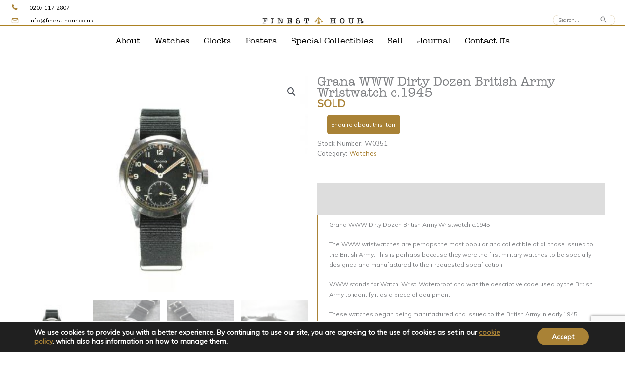

--- FILE ---
content_type: text/html; charset=UTF-8
request_url: https://finest-hour.co.uk/product/grana-www-dirty-dozen-military-watch/
body_size: 52354
content:
<!DOCTYPE html>
<html lang="en-GB">
<head>
<meta charset="UTF-8">
<script>
var gform;gform||(document.addEventListener("gform_main_scripts_loaded",function(){gform.scriptsLoaded=!0}),document.addEventListener("gform/theme/scripts_loaded",function(){gform.themeScriptsLoaded=!0}),window.addEventListener("DOMContentLoaded",function(){gform.domLoaded=!0}),gform={domLoaded:!1,scriptsLoaded:!1,themeScriptsLoaded:!1,isFormEditor:()=>"function"==typeof InitializeEditor,callIfLoaded:function(o){return!(!gform.domLoaded||!gform.scriptsLoaded||!gform.themeScriptsLoaded&&!gform.isFormEditor()||(gform.isFormEditor()&&console.warn("The use of gform.initializeOnLoaded() is deprecated in the form editor context and will be removed in Gravity Forms 3.1."),o(),0))},initializeOnLoaded:function(o){gform.callIfLoaded(o)||(document.addEventListener("gform_main_scripts_loaded",()=>{gform.scriptsLoaded=!0,gform.callIfLoaded(o)}),document.addEventListener("gform/theme/scripts_loaded",()=>{gform.themeScriptsLoaded=!0,gform.callIfLoaded(o)}),window.addEventListener("DOMContentLoaded",()=>{gform.domLoaded=!0,gform.callIfLoaded(o)}))},hooks:{action:{},filter:{}},addAction:function(o,r,e,t){gform.addHook("action",o,r,e,t)},addFilter:function(o,r,e,t){gform.addHook("filter",o,r,e,t)},doAction:function(o){gform.doHook("action",o,arguments)},applyFilters:function(o){return gform.doHook("filter",o,arguments)},removeAction:function(o,r){gform.removeHook("action",o,r)},removeFilter:function(o,r,e){gform.removeHook("filter",o,r,e)},addHook:function(o,r,e,t,n){null==gform.hooks[o][r]&&(gform.hooks[o][r]=[]);var d=gform.hooks[o][r];null==n&&(n=r+"_"+d.length),gform.hooks[o][r].push({tag:n,callable:e,priority:t=null==t?10:t})},doHook:function(r,o,e){var t;if(e=Array.prototype.slice.call(e,1),null!=gform.hooks[r][o]&&((o=gform.hooks[r][o]).sort(function(o,r){return o.priority-r.priority}),o.forEach(function(o){"function"!=typeof(t=o.callable)&&(t=window[t]),"action"==r?t.apply(null,e):e[0]=t.apply(null,e)})),"filter"==r)return e[0]},removeHook:function(o,r,t,n){var e;null!=gform.hooks[o][r]&&(e=(e=gform.hooks[o][r]).filter(function(o,r,e){return!!(null!=n&&n!=o.tag||null!=t&&t!=o.priority)}),gform.hooks[o][r]=e)}});
</script>

<meta name="viewport" content="width=device-width, initial-scale=1">
	<link rel="profile" href="https://gmpg.org/xfn/11"> 
	<meta name='robots' content='index, follow, max-image-preview:large, max-snippet:-1, max-video-preview:-1' />
	<style>img:is([sizes="auto" i], [sizes^="auto," i]) { contain-intrinsic-size: 3000px 1500px }</style>
	
	<!-- This site is optimized with the Yoast SEO plugin v26.7 - https://yoast.com/wordpress/plugins/seo/ -->
	<title>Grana WWW Dirty Dozen British Military Watch c.1945</title>
	<meta name="description" content="Full details of our Grana WWW Dirty Dozen British Army Wristwatch c.1945, now sold. Finest Hour - Vintage Military Watch Specialists" />
	<link rel="canonical" href="https://finest-hour.co.uk/product/grana-www-dirty-dozen-military-watch/" />
	<meta property="og:locale" content="en_GB" />
	<meta property="og:type" content="article" />
	<meta property="og:title" content="Grana WWW Dirty Dozen British Military Watch c.1945" />
	<meta property="og:description" content="Full details of our Grana WWW Dirty Dozen British Army Wristwatch c.1945, now sold. Finest Hour - Vintage Military Watch Specialists" />
	<meta property="og:url" content="https://finest-hour.co.uk/product/grana-www-dirty-dozen-military-watch/" />
	<meta property="og:site_name" content="Finest Hour Timepieces Ltd" />
	<meta property="article:modified_time" content="2025-10-10T19:56:59+00:00" />
	<meta property="og:image" content="https://finest-hour.co.uk/wp-content/uploads/Grana-WWW-W0235.jpg" />
	<meta property="og:image:width" content="1366" />
	<meta property="og:image:height" content="1026" />
	<meta property="og:image:type" content="image/jpeg" />
	<meta name="twitter:card" content="summary_large_image" />
	<meta name="twitter:label1" content="Estimated reading time" />
	<meta name="twitter:data1" content="2 minutes" />
	<script type="application/ld+json" class="yoast-schema-graph">{"@context":"https://schema.org","@graph":[{"@type":"WebPage","@id":"https://finest-hour.co.uk/product/grana-www-dirty-dozen-military-watch/","url":"https://finest-hour.co.uk/product/grana-www-dirty-dozen-military-watch/","name":"Grana WWW Dirty Dozen British Military Watch c.1945","isPartOf":{"@id":"https://finest-hour.co.uk/#website"},"primaryImageOfPage":{"@id":"https://finest-hour.co.uk/product/grana-www-dirty-dozen-military-watch/#primaryimage"},"image":{"@id":"https://finest-hour.co.uk/product/grana-www-dirty-dozen-military-watch/#primaryimage"},"thumbnailUrl":"https://finest-hour.co.uk/wp-content/uploads/Grana-WWW-W0235.jpg","datePublished":"2022-05-02T08:18:53+00:00","dateModified":"2025-10-10T19:56:59+00:00","description":"Full details of our Grana WWW Dirty Dozen British Army Wristwatch c.1945, now sold. Finest Hour - Vintage Military Watch Specialists","breadcrumb":{"@id":"https://finest-hour.co.uk/product/grana-www-dirty-dozen-military-watch/#breadcrumb"},"inLanguage":"en-GB","potentialAction":[{"@type":"ReadAction","target":["https://finest-hour.co.uk/product/grana-www-dirty-dozen-military-watch/"]}]},{"@type":"ImageObject","inLanguage":"en-GB","@id":"https://finest-hour.co.uk/product/grana-www-dirty-dozen-military-watch/#primaryimage","url":"https://finest-hour.co.uk/wp-content/uploads/Grana-WWW-W0235.jpg","contentUrl":"https://finest-hour.co.uk/wp-content/uploads/Grana-WWW-W0235.jpg","width":1366,"height":1026,"caption":"Grana WWW Dirty Dozen Military Watch"},{"@type":"BreadcrumbList","@id":"https://finest-hour.co.uk/product/grana-www-dirty-dozen-military-watch/#breadcrumb","itemListElement":[{"@type":"ListItem","position":1,"name":"Home","item":"https://finest-hour.co.uk/"},{"@type":"ListItem","position":2,"name":"Shop","item":"https://finest-hour.co.uk/shop/"},{"@type":"ListItem","position":3,"name":"Grana WWW Dirty Dozen British Army Wristwatch c.1945"}]},{"@type":"WebSite","@id":"https://finest-hour.co.uk/#website","url":"https://finest-hour.co.uk/","name":"Finest Hour Timepieces Ltd","description":"Vintage Military Timepieces &amp; Collectables","publisher":{"@id":"https://finest-hour.co.uk/#organization"},"potentialAction":[{"@type":"SearchAction","target":{"@type":"EntryPoint","urlTemplate":"https://finest-hour.co.uk/?s={search_term_string}"},"query-input":{"@type":"PropertyValueSpecification","valueRequired":true,"valueName":"search_term_string"}}],"inLanguage":"en-GB"},{"@type":"Organization","@id":"https://finest-hour.co.uk/#organization","name":"Finest Hour Timepieces Ltd","url":"https://finest-hour.co.uk/","logo":{"@type":"ImageObject","inLanguage":"en-GB","@id":"https://finest-hour.co.uk/#/schema/logo/image/","url":"https://finest-hour.co.uk/wp-content/uploads/logo-admin.png","contentUrl":"https://finest-hour.co.uk/wp-content/uploads/logo-admin.png","width":300,"height":80,"caption":"Finest Hour Timepieces Ltd"},"image":{"@id":"https://finest-hour.co.uk/#/schema/logo/image/"},"sameAs":["https://www.instagram.com/finesthourtimepieces/"]}]}</script>
	<!-- / Yoast SEO plugin. -->


<link rel='dns-prefetch' href='//fonts.googleapis.com' />
<link rel='dns-prefetch' href='//cdnjs.cloudflare.com' />
<link href='https://fonts.gstatic.com' crossorigin rel='preconnect' />
<link rel="alternate" type="application/rss+xml" title="Finest Hour Timepieces Ltd &raquo; Feed" href="https://finest-hour.co.uk/feed/" />
<link rel="alternate" type="application/rss+xml" title="Finest Hour Timepieces Ltd &raquo; Comments Feed" href="https://finest-hour.co.uk/comments/feed/" />
<link rel="preload" href="https://cdnjs.cloudflare.com/ajax/libs/foundicons/3.0.0/foundation-icons.woff" as="font" type="font/woff2" crossorigin="anonymous">
<link rel="preload" href="https://finest-hour.co.uk/wp-content/plugins/bb-plugin/fonts/fontawesome/5.15.4/webfonts/fa-solid-900.woff2" as="font" type="font/woff2" crossorigin="anonymous">
<script>
window._wpemojiSettings = {"baseUrl":"https:\/\/s.w.org\/images\/core\/emoji\/15.0.3\/72x72\/","ext":".png","svgUrl":"https:\/\/s.w.org\/images\/core\/emoji\/15.0.3\/svg\/","svgExt":".svg","source":{"concatemoji":"https:\/\/finest-hour.co.uk\/wp-includes\/js\/wp-emoji-release.min.js"}};
/*! This file is auto-generated */
!function(i,n){var o,s,e;function c(e){try{var t={supportTests:e,timestamp:(new Date).valueOf()};sessionStorage.setItem(o,JSON.stringify(t))}catch(e){}}function p(e,t,n){e.clearRect(0,0,e.canvas.width,e.canvas.height),e.fillText(t,0,0);var t=new Uint32Array(e.getImageData(0,0,e.canvas.width,e.canvas.height).data),r=(e.clearRect(0,0,e.canvas.width,e.canvas.height),e.fillText(n,0,0),new Uint32Array(e.getImageData(0,0,e.canvas.width,e.canvas.height).data));return t.every(function(e,t){return e===r[t]})}function u(e,t,n){switch(t){case"flag":return n(e,"\ud83c\udff3\ufe0f\u200d\u26a7\ufe0f","\ud83c\udff3\ufe0f\u200b\u26a7\ufe0f")?!1:!n(e,"\ud83c\uddfa\ud83c\uddf3","\ud83c\uddfa\u200b\ud83c\uddf3")&&!n(e,"\ud83c\udff4\udb40\udc67\udb40\udc62\udb40\udc65\udb40\udc6e\udb40\udc67\udb40\udc7f","\ud83c\udff4\u200b\udb40\udc67\u200b\udb40\udc62\u200b\udb40\udc65\u200b\udb40\udc6e\u200b\udb40\udc67\u200b\udb40\udc7f");case"emoji":return!n(e,"\ud83d\udc26\u200d\u2b1b","\ud83d\udc26\u200b\u2b1b")}return!1}function f(e,t,n){var r="undefined"!=typeof WorkerGlobalScope&&self instanceof WorkerGlobalScope?new OffscreenCanvas(300,150):i.createElement("canvas"),a=r.getContext("2d",{willReadFrequently:!0}),o=(a.textBaseline="top",a.font="600 32px Arial",{});return e.forEach(function(e){o[e]=t(a,e,n)}),o}function t(e){var t=i.createElement("script");t.src=e,t.defer=!0,i.head.appendChild(t)}"undefined"!=typeof Promise&&(o="wpEmojiSettingsSupports",s=["flag","emoji"],n.supports={everything:!0,everythingExceptFlag:!0},e=new Promise(function(e){i.addEventListener("DOMContentLoaded",e,{once:!0})}),new Promise(function(t){var n=function(){try{var e=JSON.parse(sessionStorage.getItem(o));if("object"==typeof e&&"number"==typeof e.timestamp&&(new Date).valueOf()<e.timestamp+604800&&"object"==typeof e.supportTests)return e.supportTests}catch(e){}return null}();if(!n){if("undefined"!=typeof Worker&&"undefined"!=typeof OffscreenCanvas&&"undefined"!=typeof URL&&URL.createObjectURL&&"undefined"!=typeof Blob)try{var e="postMessage("+f.toString()+"("+[JSON.stringify(s),u.toString(),p.toString()].join(",")+"));",r=new Blob([e],{type:"text/javascript"}),a=new Worker(URL.createObjectURL(r),{name:"wpTestEmojiSupports"});return void(a.onmessage=function(e){c(n=e.data),a.terminate(),t(n)})}catch(e){}c(n=f(s,u,p))}t(n)}).then(function(e){for(var t in e)n.supports[t]=e[t],n.supports.everything=n.supports.everything&&n.supports[t],"flag"!==t&&(n.supports.everythingExceptFlag=n.supports.everythingExceptFlag&&n.supports[t]);n.supports.everythingExceptFlag=n.supports.everythingExceptFlag&&!n.supports.flag,n.DOMReady=!1,n.readyCallback=function(){n.DOMReady=!0}}).then(function(){return e}).then(function(){var e;n.supports.everything||(n.readyCallback(),(e=n.source||{}).concatemoji?t(e.concatemoji):e.wpemoji&&e.twemoji&&(t(e.twemoji),t(e.wpemoji)))}))}((window,document),window._wpemojiSettings);
</script>
<style id='cf-frontend-style-inline-css'>
@font-face {
	font-family: 'American Typewriter Reg';
	font-weight: 400;
	src: url('https://finest-hour.co.uk/wp-content/uploads/american_typewriter_regular-FH.woff') format('woff'),
		url('https://finest-hour.co.uk/wp-content/uploads/american_typewriter_regular-FH.woff2') format('woff2'),
		url('https://finest-hour.co.uk/wp-content/uploads/american_typewriter_regular-FH.eot?#iefix') format('embedded-opentype'),
		url('https://finest-hour.co.uk/wp-content/uploads/american_typewriter_regular-FH.svg') format('svg'),
		url('https://finest-hour.co.uk/wp-content/uploads/american_typewriter_regular-FH.ttf') format('truetype');
}
@font-face {
	font-family: 'AmericanTypewriterLight';
	font-weight: 400;
	font-display: swap;
	src: url('https://finest-hour.co.uk/wp-content/uploads/AmericanTypewriter-Light-1.woff2') format('woff2'),
		url('https://finest-hour.co.uk/wp-content/uploads/AmericanTypewriter-Light-1.woff') format('woff'),
		url('https://finest-hour.co.uk/wp-content/uploads/AmericanTypewriter-Light-1.ttf') format('truetype'),
		url('https://finest-hour.co.uk/wp-content/uploads/AmericanTypewriter-Light-1.eot?#iefix') format('embedded-opentype'),
		url('https://finest-hour.co.uk/wp-content/uploads/AmericanTypewriter-Light-1.svg') format('svg');
}
@font-face {
	font-family: 'AmericanTypewriter';
	font-weight: 400;
	font-display: auto;
	src: url('https://finest-hour.co.uk/wp-content/uploads/AmericanTypewriter-1.woff2') format('woff2'),
		url('https://finest-hour.co.uk/wp-content/uploads/AmericanTypewriter-1.woff') format('woff'),
		url('https://finest-hour.co.uk/wp-content/uploads/AmericanTypewriter-1.ttf') format('truetype'),
		url('https://finest-hour.co.uk/wp-content/uploads/AmericanTypewriter-1.eot?#iefix') format('embedded-opentype'),
		url('https://finest-hour.co.uk/wp-content/uploads/AmericanTypewriter-1.svg') format('svg');
}
</style>
<link rel='stylesheet' id='astra-bb-builder-css' href='https://finest-hour.co.uk/wp-content/themes/astra/assets/css/minified/compatibility/page-builder/bb-plugin.min.css' media='all' />
<link rel='stylesheet' id='astra-theme-css-css' href='https://finest-hour.co.uk/wp-content/themes/astra/assets/css/minified/style.min.css' media='all' />
<style id='astra-theme-css-inline-css'>
.ast-no-sidebar .entry-content .alignfull {margin-left: calc( -50vw + 50%);margin-right: calc( -50vw + 50%);max-width: 100vw;width: 100vw;}.ast-no-sidebar .entry-content .alignwide {margin-left: calc(-41vw + 50%);margin-right: calc(-41vw + 50%);max-width: unset;width: unset;}.ast-no-sidebar .entry-content .alignfull .alignfull,.ast-no-sidebar .entry-content .alignfull .alignwide,.ast-no-sidebar .entry-content .alignwide .alignfull,.ast-no-sidebar .entry-content .alignwide .alignwide,.ast-no-sidebar .entry-content .wp-block-column .alignfull,.ast-no-sidebar .entry-content .wp-block-column .alignwide{width: 100%;margin-left: auto;margin-right: auto;}.wp-block-gallery,.blocks-gallery-grid {margin: 0;}.wp-block-separator {max-width: 100px;}.wp-block-separator.is-style-wide,.wp-block-separator.is-style-dots {max-width: none;}.entry-content .has-2-columns .wp-block-column:first-child {padding-right: 10px;}.entry-content .has-2-columns .wp-block-column:last-child {padding-left: 10px;}@media (max-width: 782px) {.entry-content .wp-block-columns .wp-block-column {flex-basis: 100%;}.entry-content .has-2-columns .wp-block-column:first-child {padding-right: 0;}.entry-content .has-2-columns .wp-block-column:last-child {padding-left: 0;}}body .entry-content .wp-block-latest-posts {margin-left: 0;}body .entry-content .wp-block-latest-posts li {list-style: none;}.ast-no-sidebar .ast-container .entry-content .wp-block-latest-posts {margin-left: 0;}.ast-header-break-point .entry-content .alignwide {margin-left: auto;margin-right: auto;}.entry-content .blocks-gallery-item img {margin-bottom: auto;}.wp-block-pullquote {border-top: 4px solid #555d66;border-bottom: 4px solid #555d66;color: #40464d;}:root{--ast-post-nav-space:0;--ast-container-default-xlg-padding:6.67em;--ast-container-default-lg-padding:5.67em;--ast-container-default-slg-padding:4.34em;--ast-container-default-md-padding:3.34em;--ast-container-default-sm-padding:6.67em;--ast-container-default-xs-padding:2.4em;--ast-container-default-xxs-padding:1.4em;--ast-code-block-background:#EEEEEE;--ast-comment-inputs-background:#FAFAFA;--ast-normal-container-width:1200px;--ast-narrow-container-width:750px;--ast-blog-title-font-weight:normal;--ast-blog-meta-weight:inherit;--ast-global-color-primary:var(--ast-global-color-5);--ast-global-color-secondary:var(--ast-global-color-4);--ast-global-color-alternate-background:var(--ast-global-color-7);--ast-global-color-subtle-background:var(--ast-global-color-6);--ast-bg-style-guide:var( --ast-global-color-secondary,--ast-global-color-5 );--ast-shadow-style-guide:0px 0px 4px 0 #00000057;--ast-global-dark-bg-style:#fff;--ast-global-dark-lfs:#fbfbfb;--ast-widget-bg-color:#fafafa;--ast-wc-container-head-bg-color:#fbfbfb;--ast-title-layout-bg:#eeeeee;--ast-search-border-color:#e7e7e7;--ast-lifter-hover-bg:#e6e6e6;--ast-gallery-block-color:#000;--srfm-color-input-label:var(--ast-global-color-2);}html{font-size:93.75%;}a,.page-title{color:#a98236;}a:hover,a:focus{color:var(--ast-global-color-1);}body,button,input,select,textarea,.ast-button,.ast-custom-button{font-family:'Muli',sans-serif;font-weight:400;font-size:15px;font-size:1rem;line-height:var(--ast-body-line-height,1.40em);}blockquote{color:var(--ast-global-color-3);}h1,h2,h3,h4,h5,h6,.entry-content :where(h1,h2,h3,h4,h5,h6),.site-title,.site-title a{font-family:AmericanTypewriterLight,Helvetica,Arial,sans-serif;font-weight:400;}.ast-site-identity .site-title a{color:var(--ast-global-color-2);}.site-title{font-size:35px;font-size:2.3333333333333rem;display:none;}.site-header .site-description{font-size:15px;font-size:1rem;display:none;}.entry-title{font-size:30px;font-size:2rem;}.archive .ast-article-post .ast-article-inner,.blog .ast-article-post .ast-article-inner,.archive .ast-article-post .ast-article-inner:hover,.blog .ast-article-post .ast-article-inner:hover{overflow:hidden;}h1,.entry-content :where(h1){font-size:48px;font-size:3.2rem;font-family:AmericanTypewriterLight,Helvetica,Arial,sans-serif;line-height:1.4em;}h2,.entry-content :where(h2){font-size:42px;font-size:2.8rem;font-family:AmericanTypewriterLight,Helvetica,Arial,sans-serif;line-height:1.3em;}h3,.entry-content :where(h3){font-size:30px;font-size:2rem;font-family:AmericanTypewriterLight,Helvetica,Arial,sans-serif;line-height:1.3em;}h4,.entry-content :where(h4){font-size:24px;font-size:1.6rem;line-height:1.2em;font-family:AmericanTypewriterLight,Helvetica,Arial,sans-serif;}h5,.entry-content :where(h5){font-size:20px;font-size:1.3333333333333rem;line-height:1.2em;font-family:AmericanTypewriterLight,Helvetica,Arial,sans-serif;}h6,.entry-content :where(h6){font-size:16px;font-size:1.0666666666667rem;line-height:1.25em;font-family:AmericanTypewriterLight,Helvetica,Arial,sans-serif;}::selection{background-color:#a98236;color:#000000;}body,h1,h2,h3,h4,h5,h6,.entry-title a,.entry-content :where(h1,h2,h3,h4,h5,h6){color:var(--ast-global-color-3);}.tagcloud a:hover,.tagcloud a:focus,.tagcloud a.current-item{color:#000000;border-color:#a98236;background-color:#a98236;}input:focus,input[type="text"]:focus,input[type="email"]:focus,input[type="url"]:focus,input[type="password"]:focus,input[type="reset"]:focus,input[type="search"]:focus,textarea:focus{border-color:#a98236;}input[type="radio"]:checked,input[type=reset],input[type="checkbox"]:checked,input[type="checkbox"]:hover:checked,input[type="checkbox"]:focus:checked,input[type=range]::-webkit-slider-thumb{border-color:#a98236;background-color:#a98236;box-shadow:none;}.site-footer a:hover + .post-count,.site-footer a:focus + .post-count{background:#a98236;border-color:#a98236;}.single .nav-links .nav-previous,.single .nav-links .nav-next{color:#a98236;}.entry-meta,.entry-meta *{line-height:1.45;color:#a98236;}.entry-meta a:not(.ast-button):hover,.entry-meta a:not(.ast-button):hover *,.entry-meta a:not(.ast-button):focus,.entry-meta a:not(.ast-button):focus *,.page-links > .page-link,.page-links .page-link:hover,.post-navigation a:hover{color:var(--ast-global-color-1);}#cat option,.secondary .calendar_wrap thead a,.secondary .calendar_wrap thead a:visited{color:#a98236;}.secondary .calendar_wrap #today,.ast-progress-val span{background:#a98236;}.secondary a:hover + .post-count,.secondary a:focus + .post-count{background:#a98236;border-color:#a98236;}.calendar_wrap #today > a{color:#000000;}.page-links .page-link,.single .post-navigation a{color:#a98236;}.ast-search-menu-icon .search-form button.search-submit{padding:0 4px;}.ast-search-menu-icon form.search-form{padding-right:0;}.ast-header-search .ast-search-menu-icon.ast-dropdown-active .search-form,.ast-header-search .ast-search-menu-icon.ast-dropdown-active .search-field:focus{transition:all 0.2s;}.search-form input.search-field:focus{outline:none;}.widget-title,.widget .wp-block-heading{font-size:21px;font-size:1.4rem;color:var(--ast-global-color-3);}.single .ast-author-details .author-title{color:var(--ast-global-color-1);}.ast-search-menu-icon.slide-search a:focus-visible:focus-visible,.astra-search-icon:focus-visible,#close:focus-visible,a:focus-visible,.ast-menu-toggle:focus-visible,.site .skip-link:focus-visible,.wp-block-loginout input:focus-visible,.wp-block-search.wp-block-search__button-inside .wp-block-search__inside-wrapper,.ast-header-navigation-arrow:focus-visible,.woocommerce .wc-proceed-to-checkout > .checkout-button:focus-visible,.woocommerce .woocommerce-MyAccount-navigation ul li a:focus-visible,.ast-orders-table__row .ast-orders-table__cell:focus-visible,.woocommerce .woocommerce-order-details .order-again > .button:focus-visible,.woocommerce .woocommerce-message a.button.wc-forward:focus-visible,.woocommerce #minus_qty:focus-visible,.woocommerce #plus_qty:focus-visible,a#ast-apply-coupon:focus-visible,.woocommerce .woocommerce-info a:focus-visible,.woocommerce .astra-shop-summary-wrap a:focus-visible,.woocommerce a.wc-forward:focus-visible,#ast-apply-coupon:focus-visible,.woocommerce-js .woocommerce-mini-cart-item a.remove:focus-visible,#close:focus-visible,.button.search-submit:focus-visible,#search_submit:focus,.normal-search:focus-visible,.ast-header-account-wrap:focus-visible,.woocommerce .ast-on-card-button.ast-quick-view-trigger:focus,.astra-cart-drawer-close:focus,.ast-single-variation:focus,.ast-woocommerce-product-gallery__image:focus,.ast-button:focus,.woocommerce-product-gallery--with-images [data-controls="prev"]:focus-visible,.woocommerce-product-gallery--with-images [data-controls="next"]:focus-visible,.ast-builder-button-wrap:has(.ast-custom-button-link:focus),.ast-builder-button-wrap .ast-custom-button-link:focus{outline-style:dotted;outline-color:inherit;outline-width:thin;}input:focus,input[type="text"]:focus,input[type="email"]:focus,input[type="url"]:focus,input[type="password"]:focus,input[type="reset"]:focus,input[type="search"]:focus,input[type="number"]:focus,textarea:focus,.wp-block-search__input:focus,[data-section="section-header-mobile-trigger"] .ast-button-wrap .ast-mobile-menu-trigger-minimal:focus,.ast-mobile-popup-drawer.active .menu-toggle-close:focus,.woocommerce-ordering select.orderby:focus,#ast-scroll-top:focus,#coupon_code:focus,.woocommerce-page #comment:focus,.woocommerce #reviews #respond input#submit:focus,.woocommerce a.add_to_cart_button:focus,.woocommerce .button.single_add_to_cart_button:focus,.woocommerce .woocommerce-cart-form button:focus,.woocommerce .woocommerce-cart-form__cart-item .quantity .qty:focus,.woocommerce .woocommerce-billing-fields .woocommerce-billing-fields__field-wrapper .woocommerce-input-wrapper > .input-text:focus,.woocommerce #order_comments:focus,.woocommerce #place_order:focus,.woocommerce .woocommerce-address-fields .woocommerce-address-fields__field-wrapper .woocommerce-input-wrapper > .input-text:focus,.woocommerce .woocommerce-MyAccount-content form button:focus,.woocommerce .woocommerce-MyAccount-content .woocommerce-EditAccountForm .woocommerce-form-row .woocommerce-Input.input-text:focus,.woocommerce .ast-woocommerce-container .woocommerce-pagination ul.page-numbers li a:focus,body #content .woocommerce form .form-row .select2-container--default .select2-selection--single:focus,#ast-coupon-code:focus,.woocommerce.woocommerce-js .quantity input[type=number]:focus,.woocommerce-js .woocommerce-mini-cart-item .quantity input[type=number]:focus,.woocommerce p#ast-coupon-trigger:focus{border-style:dotted;border-color:inherit;border-width:thin;}input{outline:none;}.woocommerce-js input[type=text]:focus,.woocommerce-js input[type=email]:focus,.woocommerce-js textarea:focus,input[type=number]:focus,.comments-area textarea#comment:focus,.comments-area textarea#comment:active,.comments-area .ast-comment-formwrap input[type="text"]:focus,.comments-area .ast-comment-formwrap input[type="text"]:active{outline-style:unset;outline-color:inherit;outline-width:thin;}.main-header-menu .menu-link,.ast-header-custom-item a{color:var(--ast-global-color-3);}.main-header-menu .menu-item:hover > .menu-link,.main-header-menu .menu-item:hover > .ast-menu-toggle,.main-header-menu .ast-masthead-custom-menu-items a:hover,.main-header-menu .menu-item.focus > .menu-link,.main-header-menu .menu-item.focus > .ast-menu-toggle,.main-header-menu .current-menu-item > .menu-link,.main-header-menu .current-menu-ancestor > .menu-link,.main-header-menu .current-menu-item > .ast-menu-toggle,.main-header-menu .current-menu-ancestor > .ast-menu-toggle{color:#a98236;}.header-main-layout-3 .ast-main-header-bar-alignment{margin-right:auto;}.header-main-layout-2 .site-header-section-left .ast-site-identity{text-align:left;}body .ast-oembed-container *{position:absolute;top:0;width:100%;height:100%;left:0;}body .wp-block-embed-pocket-casts .ast-oembed-container *{position:unset;}.ast-header-break-point .ast-mobile-menu-buttons-minimal.menu-toggle{background:transparent;color:var(--ast-global-color-0);}.ast-header-break-point .ast-mobile-menu-buttons-outline.menu-toggle{background:transparent;border:1px solid var(--ast-global-color-0);color:var(--ast-global-color-0);}.ast-header-break-point .ast-mobile-menu-buttons-fill.menu-toggle{background:var(--ast-global-color-0);color:var(--ast-global-color-5);}.ast-single-post-featured-section + article {margin-top: 2em;}.site-content .ast-single-post-featured-section img {width: 100%;overflow: hidden;object-fit: cover;}.site > .ast-single-related-posts-container {margin-top: 0;}@media (min-width: 769px) {.ast-desktop .ast-container--narrow {max-width: var(--ast-narrow-container-width);margin: 0 auto;}}.ast-page-builder-template .hentry {margin: 0;}.ast-page-builder-template .site-content > .ast-container {max-width: 100%;padding: 0;}.ast-page-builder-template .site .site-content #primary {padding: 0;margin: 0;}.ast-page-builder-template .no-results {text-align: center;margin: 4em auto;}.ast-page-builder-template .ast-pagination {padding: 2em;}.ast-page-builder-template .entry-header.ast-no-title.ast-no-thumbnail {margin-top: 0;}.ast-page-builder-template .entry-header.ast-header-without-markup {margin-top: 0;margin-bottom: 0;}.ast-page-builder-template .entry-header.ast-no-title.ast-no-meta {margin-bottom: 0;}.ast-page-builder-template.single .post-navigation {padding-bottom: 2em;}.ast-page-builder-template.single-post .site-content > .ast-container {max-width: 100%;}.ast-page-builder-template .entry-header {margin-top: 4em;margin-left: auto;margin-right: auto;padding-left: 20px;padding-right: 20px;}.single.ast-page-builder-template .entry-header {padding-left: 20px;padding-right: 20px;}.ast-page-builder-template .ast-archive-description {margin: 4em auto 0;padding-left: 20px;padding-right: 20px;}.ast-page-builder-template.ast-no-sidebar .entry-content .alignwide {margin-left: 0;margin-right: 0;}.footer-adv .footer-adv-overlay{border-top-style:solid;border-top-color:#7a7a7a;}@media( max-width: 420px ) {.single .nav-links .nav-previous,.single .nav-links .nav-next {width: 100%;text-align: center;}}.wp-block-buttons.aligncenter{justify-content:center;}@media (max-width:782px){.entry-content .wp-block-columns .wp-block-column{margin-left:0px;}}.wp-block-image.aligncenter{margin-left:auto;margin-right:auto;}.wp-block-table.aligncenter{margin-left:auto;margin-right:auto;}.wp-block-buttons .wp-block-button.is-style-outline .wp-block-button__link.wp-element-button,.ast-outline-button,.wp-block-uagb-buttons-child .uagb-buttons-repeater.ast-outline-button{border-color:var(--ast-global-color-0);border-top-width:2px;border-right-width:2px;border-bottom-width:2px;border-left-width:2px;font-family:inherit;font-weight:inherit;line-height:1em;border-top-left-radius:0px;border-top-right-radius:0px;border-bottom-right-radius:0px;border-bottom-left-radius:0px;}.wp-block-button.is-style-outline .wp-block-button__link:hover,.wp-block-buttons .wp-block-button.is-style-outline .wp-block-button__link:focus,.wp-block-buttons .wp-block-button.is-style-outline > .wp-block-button__link:not(.has-text-color):hover,.wp-block-buttons .wp-block-button.wp-block-button__link.is-style-outline:not(.has-text-color):hover,.ast-outline-button:hover,.ast-outline-button:focus,.wp-block-uagb-buttons-child .uagb-buttons-repeater.ast-outline-button:hover,.wp-block-uagb-buttons-child .uagb-buttons-repeater.ast-outline-button:focus{background-color:#aa976b;}.wp-block-button .wp-block-button__link.wp-element-button.is-style-outline:not(.has-background),.wp-block-button.is-style-outline>.wp-block-button__link.wp-element-button:not(.has-background),.ast-outline-button{background-color:var(--ast-global-color-0);}.entry-content[data-ast-blocks-layout] > figure{margin-bottom:1em;} .ast-desktop .review-count{margin-left:-40px;margin-right:auto;}@media (max-width:768px){.ast-left-sidebar #content > .ast-container{display:flex;flex-direction:column-reverse;width:100%;}.ast-separate-container .ast-article-post,.ast-separate-container .ast-article-single{padding:1.5em 2.14em;}.ast-author-box img.avatar{margin:20px 0 0 0;}}@media (min-width:769px){.ast-separate-container.ast-right-sidebar #primary,.ast-separate-container.ast-left-sidebar #primary{border:0;}.search-no-results.ast-separate-container #primary{margin-bottom:4em;}}.menu-toggle,button,.ast-button,.ast-custom-button,.button,input#submit,input[type="button"],input[type="submit"],input[type="reset"]{color:var(--ast-global-color-5);border-color:var(--ast-global-color-0);background-color:var(--ast-global-color-0);border-top-left-radius:0px;border-top-right-radius:0px;border-bottom-right-radius:0px;border-bottom-left-radius:0px;padding-top:10px;padding-right:20px;padding-bottom:10px;padding-left:20px;font-family:inherit;font-weight:inherit;}button:focus,.menu-toggle:hover,button:hover,.ast-button:hover,.ast-custom-button:hover .button:hover,.ast-custom-button:hover,input[type=reset]:hover,input[type=reset]:focus,input#submit:hover,input#submit:focus,input[type="button"]:hover,input[type="button"]:focus,input[type="submit"]:hover,input[type="submit"]:focus{color:var(--ast-global-color-5);background-color:#aa976b;border-color:#aa976b;}@media (max-width:768px){.ast-mobile-header-stack .main-header-bar .ast-search-menu-icon{display:inline-block;}.ast-header-break-point.ast-header-custom-item-outside .ast-mobile-header-stack .main-header-bar .ast-search-icon{margin:0;}.ast-comment-avatar-wrap img{max-width:2.5em;}.ast-comment-meta{padding:0 1.8888em 1.3333em;}.ast-separate-container .ast-comment-list li.depth-1{padding:1.5em 2.14em;}.ast-separate-container .comment-respond{padding:2em 2.14em;}}@media (min-width:544px){.ast-container{max-width:100%;}}@media (max-width:544px){.ast-separate-container .ast-article-post,.ast-separate-container .ast-article-single,.ast-separate-container .comments-title,.ast-separate-container .ast-archive-description{padding:1.5em 1em;}.ast-separate-container #content .ast-container{padding-left:0.54em;padding-right:0.54em;}.ast-separate-container .ast-comment-list .bypostauthor{padding:.5em;}.ast-search-menu-icon.ast-dropdown-active .search-field{width:170px;}.site-branding img,.site-header .site-logo-img .custom-logo-link img{max-width:100%;}} #ast-mobile-header .ast-site-header-cart-li a{pointer-events:none;}.ast-no-sidebar.ast-separate-container .entry-content .alignfull {margin-left: -6.67em;margin-right: -6.67em;width: auto;}@media (max-width: 1200px) {.ast-no-sidebar.ast-separate-container .entry-content .alignfull {margin-left: -2.4em;margin-right: -2.4em;}}@media (max-width: 768px) {.ast-no-sidebar.ast-separate-container .entry-content .alignfull {margin-left: -2.14em;margin-right: -2.14em;}}@media (max-width: 544px) {.ast-no-sidebar.ast-separate-container .entry-content .alignfull {margin-left: -1em;margin-right: -1em;}}.ast-no-sidebar.ast-separate-container .entry-content .alignwide {margin-left: -20px;margin-right: -20px;}.ast-no-sidebar.ast-separate-container .entry-content .wp-block-column .alignfull,.ast-no-sidebar.ast-separate-container .entry-content .wp-block-column .alignwide {margin-left: auto;margin-right: auto;width: 100%;}@media (max-width:768px){.site-title{display:none;}.site-header .site-description{display:none;}h1,.entry-content :where(h1){font-size:30px;}h2,.entry-content :where(h2){font-size:25px;}h3,.entry-content :where(h3){font-size:20px;}}@media (max-width:544px){.site-title{display:none;}.site-header .site-description{display:none;}h1,.entry-content :where(h1){font-size:30px;}h2,.entry-content :where(h2){font-size:25px;}h3,.entry-content :where(h3){font-size:20px;}}@media (max-width:768px){html{font-size:85.5%;}}@media (max-width:544px){html{font-size:85.5%;}}@media (min-width:769px){.ast-container{max-width:1240px;}}@font-face {font-family: "Astra";src: url(https://finest-hour.co.uk/wp-content/themes/astra/assets/fonts/astra.woff) format("woff"),url(https://finest-hour.co.uk/wp-content/themes/astra/assets/fonts/astra.ttf) format("truetype"),url(https://finest-hour.co.uk/wp-content/themes/astra/assets/fonts/astra.svg#astra) format("svg");font-weight: normal;font-style: normal;font-display: fallback;}@media (max-width:921px) {.main-header-bar .main-header-bar-navigation{display:none;}}.ast-desktop .main-header-menu.submenu-with-border .sub-menu,.ast-desktop .main-header-menu.submenu-with-border .astra-full-megamenu-wrapper{border-color:#eaeaea;}.ast-desktop .main-header-menu.submenu-with-border .sub-menu{border-top-width:1px;border-right-width:1px;border-left-width:1px;border-bottom-width:1px;border-style:solid;}.ast-desktop .main-header-menu.submenu-with-border .sub-menu .sub-menu{top:-1px;}.ast-desktop .main-header-menu.submenu-with-border .sub-menu .menu-link,.ast-desktop .main-header-menu.submenu-with-border .children .menu-link{border-bottom-width:1px;border-style:solid;border-color:#eaeaea;}@media (min-width:769px){.main-header-menu .sub-menu .menu-item.ast-left-align-sub-menu:hover > .sub-menu,.main-header-menu .sub-menu .menu-item.ast-left-align-sub-menu.focus > .sub-menu{margin-left:-2px;}}.ast-small-footer{border-top-style:solid;border-top-width:1px;border-top-color:#7a7a7a;}.ast-small-footer-wrap{text-align:center;}.site .comments-area{padding-bottom:3em;}.ast-header-break-point.ast-header-custom-item-inside .main-header-bar .main-header-bar-navigation .ast-search-icon {display: none;}.ast-header-break-point.ast-header-custom-item-inside .main-header-bar .ast-search-menu-icon .search-form {padding: 0;display: block;overflow: hidden;}.ast-header-break-point .ast-header-custom-item .widget:last-child {margin-bottom: 1em;}.ast-header-custom-item .widget {margin: 0.5em;display: inline-block;vertical-align: middle;}.ast-header-custom-item .widget p {margin-bottom: 0;}.ast-header-custom-item .widget li {width: auto;}.ast-header-custom-item-inside .button-custom-menu-item .menu-link {display: none;}.ast-header-custom-item-inside.ast-header-break-point .button-custom-menu-item .ast-custom-button-link {display: none;}.ast-header-custom-item-inside.ast-header-break-point .button-custom-menu-item .menu-link {display: block;}.ast-header-break-point.ast-header-custom-item-outside .main-header-bar .ast-search-icon {margin-right: 1em;}.ast-header-break-point.ast-header-custom-item-inside .main-header-bar .ast-search-menu-icon .search-field,.ast-header-break-point.ast-header-custom-item-inside .main-header-bar .ast-search-menu-icon.ast-inline-search .search-field {width: 100%;padding-right: 5.5em;}.ast-header-break-point.ast-header-custom-item-inside .main-header-bar .ast-search-menu-icon .search-submit {display: block;position: absolute;height: 100%;top: 0;right: 0;padding: 0 1em;border-radius: 0;}.ast-header-break-point .ast-header-custom-item .ast-masthead-custom-menu-items {padding-left: 20px;padding-right: 20px;margin-bottom: 1em;margin-top: 1em;}.ast-header-custom-item-inside.ast-header-break-point .button-custom-menu-item {padding-left: 0;padding-right: 0;margin-top: 0;margin-bottom: 0;}.astra-icon-down_arrow::after {content: "\e900";font-family: Astra;}.astra-icon-close::after {content: "\e5cd";font-family: Astra;}.astra-icon-drag_handle::after {content: "\e25d";font-family: Astra;}.astra-icon-format_align_justify::after {content: "\e235";font-family: Astra;}.astra-icon-menu::after {content: "\e5d2";font-family: Astra;}.astra-icon-reorder::after {content: "\e8fe";font-family: Astra;}.astra-icon-search::after {content: "\e8b6";font-family: Astra;}.astra-icon-zoom_in::after {content: "\e56b";font-family: Astra;}.astra-icon-check-circle::after {content: "\e901";font-family: Astra;}.astra-icon-shopping-cart::after {content: "\f07a";font-family: Astra;}.astra-icon-shopping-bag::after {content: "\f290";font-family: Astra;}.astra-icon-shopping-basket::after {content: "\f291";font-family: Astra;}.astra-icon-circle-o::after {content: "\e903";font-family: Astra;}.astra-icon-certificate::after {content: "\e902";font-family: Astra;}blockquote {padding: 1.2em;}:root .has-ast-global-color-0-color{color:var(--ast-global-color-0);}:root .has-ast-global-color-0-background-color{background-color:var(--ast-global-color-0);}:root .wp-block-button .has-ast-global-color-0-color{color:var(--ast-global-color-0);}:root .wp-block-button .has-ast-global-color-0-background-color{background-color:var(--ast-global-color-0);}:root .has-ast-global-color-1-color{color:var(--ast-global-color-1);}:root .has-ast-global-color-1-background-color{background-color:var(--ast-global-color-1);}:root .wp-block-button .has-ast-global-color-1-color{color:var(--ast-global-color-1);}:root .wp-block-button .has-ast-global-color-1-background-color{background-color:var(--ast-global-color-1);}:root .has-ast-global-color-2-color{color:var(--ast-global-color-2);}:root .has-ast-global-color-2-background-color{background-color:var(--ast-global-color-2);}:root .wp-block-button .has-ast-global-color-2-color{color:var(--ast-global-color-2);}:root .wp-block-button .has-ast-global-color-2-background-color{background-color:var(--ast-global-color-2);}:root .has-ast-global-color-3-color{color:var(--ast-global-color-3);}:root .has-ast-global-color-3-background-color{background-color:var(--ast-global-color-3);}:root .wp-block-button .has-ast-global-color-3-color{color:var(--ast-global-color-3);}:root .wp-block-button .has-ast-global-color-3-background-color{background-color:var(--ast-global-color-3);}:root .has-ast-global-color-4-color{color:var(--ast-global-color-4);}:root .has-ast-global-color-4-background-color{background-color:var(--ast-global-color-4);}:root .wp-block-button .has-ast-global-color-4-color{color:var(--ast-global-color-4);}:root .wp-block-button .has-ast-global-color-4-background-color{background-color:var(--ast-global-color-4);}:root .has-ast-global-color-5-color{color:var(--ast-global-color-5);}:root .has-ast-global-color-5-background-color{background-color:var(--ast-global-color-5);}:root .wp-block-button .has-ast-global-color-5-color{color:var(--ast-global-color-5);}:root .wp-block-button .has-ast-global-color-5-background-color{background-color:var(--ast-global-color-5);}:root .has-ast-global-color-6-color{color:var(--ast-global-color-6);}:root .has-ast-global-color-6-background-color{background-color:var(--ast-global-color-6);}:root .wp-block-button .has-ast-global-color-6-color{color:var(--ast-global-color-6);}:root .wp-block-button .has-ast-global-color-6-background-color{background-color:var(--ast-global-color-6);}:root .has-ast-global-color-7-color{color:var(--ast-global-color-7);}:root .has-ast-global-color-7-background-color{background-color:var(--ast-global-color-7);}:root .wp-block-button .has-ast-global-color-7-color{color:var(--ast-global-color-7);}:root .wp-block-button .has-ast-global-color-7-background-color{background-color:var(--ast-global-color-7);}:root .has-ast-global-color-8-color{color:var(--ast-global-color-8);}:root .has-ast-global-color-8-background-color{background-color:var(--ast-global-color-8);}:root .wp-block-button .has-ast-global-color-8-color{color:var(--ast-global-color-8);}:root .wp-block-button .has-ast-global-color-8-background-color{background-color:var(--ast-global-color-8);}:root{--ast-global-color-0:#a98236;--ast-global-color-1:#3a3a3a;--ast-global-color-2:#3a3a3a;--ast-global-color-3:#4B4F58;--ast-global-color-4:#F5F5F5;--ast-global-color-5:#FFFFFF;--ast-global-color-6:#F2F5F7;--ast-global-color-7:#424242;--ast-global-color-8:#000000;}:root {--ast-border-color : #dddddd;}.ast-breadcrumbs .trail-browse,.ast-breadcrumbs .trail-items,.ast-breadcrumbs .trail-items li{display:inline-block;margin:0;padding:0;border:none;background:inherit;text-indent:0;text-decoration:none;}.ast-breadcrumbs .trail-browse{font-size:inherit;font-style:inherit;font-weight:inherit;color:inherit;}.ast-breadcrumbs .trail-items{list-style:none;}.trail-items li::after{padding:0 0.3em;content:"\00bb";}.trail-items li:last-of-type::after{display:none;}h1,h2,h3,h4,h5,h6,.entry-content :where(h1,h2,h3,h4,h5,h6){color:var(--ast-global-color-2);}.fl-row-content-wrap [CLASS*="ast-width-"] {width:100%;}body.fl-theme-builder-header.fl-theme-builder-part.fl-theme-builder-part-part #page{display:block;}.ast-header-break-point .main-header-bar{border-bottom-width:1px;}@media (min-width:769px){.main-header-bar{border-bottom-width:1px;}}.ast-flex{-webkit-align-content:center;-ms-flex-line-pack:center;align-content:center;-webkit-box-align:center;-webkit-align-items:center;-moz-box-align:center;-ms-flex-align:center;align-items:center;}.main-header-bar{padding:1em 0;}.ast-site-identity{padding:0;}.header-main-layout-1 .ast-flex.main-header-container,.header-main-layout-3 .ast-flex.main-header-container{-webkit-align-content:center;-ms-flex-line-pack:center;align-content:center;-webkit-box-align:center;-webkit-align-items:center;-moz-box-align:center;-ms-flex-align:center;align-items:center;}.header-main-layout-1 .ast-flex.main-header-container,.header-main-layout-3 .ast-flex.main-header-container{-webkit-align-content:center;-ms-flex-line-pack:center;align-content:center;-webkit-box-align:center;-webkit-align-items:center;-moz-box-align:center;-ms-flex-align:center;align-items:center;}.main-header-menu .sub-menu .menu-item.menu-item-has-children > .menu-link:after{position:absolute;right:1em;top:50%;transform:translate(0,-50%) rotate(270deg);}.ast-header-break-point .main-header-bar .main-header-bar-navigation .page_item_has_children > .ast-menu-toggle::before,.ast-header-break-point .main-header-bar .main-header-bar-navigation .menu-item-has-children > .ast-menu-toggle::before,.ast-mobile-popup-drawer .main-header-bar-navigation .menu-item-has-children>.ast-menu-toggle::before,.ast-header-break-point .ast-mobile-header-wrap .main-header-bar-navigation .menu-item-has-children > .ast-menu-toggle::before{font-weight:bold;content:"\e900";font-family:Astra;text-decoration:inherit;display:inline-block;}.ast-header-break-point .main-navigation ul.sub-menu .menu-item .menu-link:before{content:"\e900";font-family:Astra;font-size:.65em;text-decoration:inherit;display:inline-block;transform:translate(0,-2px) rotateZ(270deg);margin-right:5px;}.widget_search .search-form:after{font-family:Astra;font-size:1.2em;font-weight:normal;content:"\e8b6";position:absolute;top:50%;right:15px;transform:translate(0,-50%);}.astra-search-icon::before{content:"\e8b6";font-family:Astra;font-style:normal;font-weight:normal;text-decoration:inherit;text-align:center;-webkit-font-smoothing:antialiased;-moz-osx-font-smoothing:grayscale;z-index:3;}.main-header-bar .main-header-bar-navigation .page_item_has_children > a:after,.main-header-bar .main-header-bar-navigation .menu-item-has-children > a:after,.menu-item-has-children .ast-header-navigation-arrow:after{content:"\e900";display:inline-block;font-family:Astra;font-size:.6rem;font-weight:bold;text-rendering:auto;-webkit-font-smoothing:antialiased;-moz-osx-font-smoothing:grayscale;margin-left:10px;line-height:normal;}.menu-item-has-children .sub-menu .ast-header-navigation-arrow:after{margin-left:0;}.ast-mobile-popup-drawer .main-header-bar-navigation .ast-submenu-expanded>.ast-menu-toggle::before{transform:rotateX(180deg);}.ast-header-break-point .main-header-bar-navigation .menu-item-has-children > .menu-link:after{display:none;}@media (min-width:769px){.ast-builder-menu .main-navigation > ul > li:last-child a{margin-right:0;}}.ast-separate-container .ast-article-inner{background-color:var(--ast-global-color-5);background-image:none;}@media (max-width:768px){.ast-separate-container .ast-article-inner{background-color:var(--ast-global-color-5);background-image:none;}}@media (max-width:544px){.ast-separate-container .ast-article-inner{background-color:var(--ast-global-color-5);background-image:none;}}.ast-separate-container .ast-article-single:not(.ast-related-post),.woocommerce.ast-separate-container .ast-woocommerce-container,.ast-separate-container .error-404,.ast-separate-container .no-results,.single.ast-separate-container.ast-author-meta,.ast-separate-container .related-posts-title-wrapper,.ast-separate-container .comments-count-wrapper,.ast-box-layout.ast-plain-container .site-content,.ast-padded-layout.ast-plain-container .site-content,.ast-separate-container .ast-archive-description,.ast-separate-container .comments-area .comment-respond,.ast-separate-container .comments-area .ast-comment-list li,.ast-separate-container .comments-area .comments-title{background-color:var(--ast-global-color-5);background-image:none;}@media (max-width:768px){.ast-separate-container .ast-article-single:not(.ast-related-post),.woocommerce.ast-separate-container .ast-woocommerce-container,.ast-separate-container .error-404,.ast-separate-container .no-results,.single.ast-separate-container.ast-author-meta,.ast-separate-container .related-posts-title-wrapper,.ast-separate-container .comments-count-wrapper,.ast-box-layout.ast-plain-container .site-content,.ast-padded-layout.ast-plain-container .site-content,.ast-separate-container .ast-archive-description{background-color:var(--ast-global-color-5);background-image:none;}}@media (max-width:544px){.ast-separate-container .ast-article-single:not(.ast-related-post),.woocommerce.ast-separate-container .ast-woocommerce-container,.ast-separate-container .error-404,.ast-separate-container .no-results,.single.ast-separate-container.ast-author-meta,.ast-separate-container .related-posts-title-wrapper,.ast-separate-container .comments-count-wrapper,.ast-box-layout.ast-plain-container .site-content,.ast-padded-layout.ast-plain-container .site-content,.ast-separate-container .ast-archive-description{background-color:var(--ast-global-color-5);background-image:none;}}.ast-separate-container.ast-two-container #secondary .widget{background-color:var(--ast-global-color-5);background-image:none;}@media (max-width:768px){.ast-separate-container.ast-two-container #secondary .widget{background-color:var(--ast-global-color-5);background-image:none;}}@media (max-width:544px){.ast-separate-container.ast-two-container #secondary .widget{background-color:var(--ast-global-color-5);background-image:none;}}
</style>
<link rel='stylesheet' id='astra-google-fonts-css' href='https://fonts.googleapis.com/css?family=Muli%3A400&#038;display=fallback&#038;ver=4.12.0' media='all' />
<style id='wp-emoji-styles-inline-css'>

	img.wp-smiley, img.emoji {
		display: inline !important;
		border: none !important;
		box-shadow: none !important;
		height: 1em !important;
		width: 1em !important;
		margin: 0 0.07em !important;
		vertical-align: -0.1em !important;
		background: none !important;
		padding: 0 !important;
	}
</style>
<link rel='stylesheet' id='wp-block-library-css' href='https://finest-hour.co.uk/wp-includes/css/dist/block-library/style.min.css' media='all' />
<style id='global-styles-inline-css'>
:root{--wp--preset--aspect-ratio--square: 1;--wp--preset--aspect-ratio--4-3: 4/3;--wp--preset--aspect-ratio--3-4: 3/4;--wp--preset--aspect-ratio--3-2: 3/2;--wp--preset--aspect-ratio--2-3: 2/3;--wp--preset--aspect-ratio--16-9: 16/9;--wp--preset--aspect-ratio--9-16: 9/16;--wp--preset--color--black: #000000;--wp--preset--color--cyan-bluish-gray: #abb8c3;--wp--preset--color--white: #ffffff;--wp--preset--color--pale-pink: #f78da7;--wp--preset--color--vivid-red: #cf2e2e;--wp--preset--color--luminous-vivid-orange: #ff6900;--wp--preset--color--luminous-vivid-amber: #fcb900;--wp--preset--color--light-green-cyan: #7bdcb5;--wp--preset--color--vivid-green-cyan: #00d084;--wp--preset--color--pale-cyan-blue: #8ed1fc;--wp--preset--color--vivid-cyan-blue: #0693e3;--wp--preset--color--vivid-purple: #9b51e0;--wp--preset--color--ast-global-color-0: var(--ast-global-color-0);--wp--preset--color--ast-global-color-1: var(--ast-global-color-1);--wp--preset--color--ast-global-color-2: var(--ast-global-color-2);--wp--preset--color--ast-global-color-3: var(--ast-global-color-3);--wp--preset--color--ast-global-color-4: var(--ast-global-color-4);--wp--preset--color--ast-global-color-5: var(--ast-global-color-5);--wp--preset--color--ast-global-color-6: var(--ast-global-color-6);--wp--preset--color--ast-global-color-7: var(--ast-global-color-7);--wp--preset--color--ast-global-color-8: var(--ast-global-color-8);--wp--preset--gradient--vivid-cyan-blue-to-vivid-purple: linear-gradient(135deg,rgba(6,147,227,1) 0%,rgb(155,81,224) 100%);--wp--preset--gradient--light-green-cyan-to-vivid-green-cyan: linear-gradient(135deg,rgb(122,220,180) 0%,rgb(0,208,130) 100%);--wp--preset--gradient--luminous-vivid-amber-to-luminous-vivid-orange: linear-gradient(135deg,rgba(252,185,0,1) 0%,rgba(255,105,0,1) 100%);--wp--preset--gradient--luminous-vivid-orange-to-vivid-red: linear-gradient(135deg,rgba(255,105,0,1) 0%,rgb(207,46,46) 100%);--wp--preset--gradient--very-light-gray-to-cyan-bluish-gray: linear-gradient(135deg,rgb(238,238,238) 0%,rgb(169,184,195) 100%);--wp--preset--gradient--cool-to-warm-spectrum: linear-gradient(135deg,rgb(74,234,220) 0%,rgb(151,120,209) 20%,rgb(207,42,186) 40%,rgb(238,44,130) 60%,rgb(251,105,98) 80%,rgb(254,248,76) 100%);--wp--preset--gradient--blush-light-purple: linear-gradient(135deg,rgb(255,206,236) 0%,rgb(152,150,240) 100%);--wp--preset--gradient--blush-bordeaux: linear-gradient(135deg,rgb(254,205,165) 0%,rgb(254,45,45) 50%,rgb(107,0,62) 100%);--wp--preset--gradient--luminous-dusk: linear-gradient(135deg,rgb(255,203,112) 0%,rgb(199,81,192) 50%,rgb(65,88,208) 100%);--wp--preset--gradient--pale-ocean: linear-gradient(135deg,rgb(255,245,203) 0%,rgb(182,227,212) 50%,rgb(51,167,181) 100%);--wp--preset--gradient--electric-grass: linear-gradient(135deg,rgb(202,248,128) 0%,rgb(113,206,126) 100%);--wp--preset--gradient--midnight: linear-gradient(135deg,rgb(2,3,129) 0%,rgb(40,116,252) 100%);--wp--preset--font-size--small: 13px;--wp--preset--font-size--medium: 20px;--wp--preset--font-size--large: 36px;--wp--preset--font-size--x-large: 42px;--wp--preset--spacing--20: 0.44rem;--wp--preset--spacing--30: 0.67rem;--wp--preset--spacing--40: 1rem;--wp--preset--spacing--50: 1.5rem;--wp--preset--spacing--60: 2.25rem;--wp--preset--spacing--70: 3.38rem;--wp--preset--spacing--80: 5.06rem;--wp--preset--shadow--natural: 6px 6px 9px rgba(0, 0, 0, 0.2);--wp--preset--shadow--deep: 12px 12px 50px rgba(0, 0, 0, 0.4);--wp--preset--shadow--sharp: 6px 6px 0px rgba(0, 0, 0, 0.2);--wp--preset--shadow--outlined: 6px 6px 0px -3px rgba(255, 255, 255, 1), 6px 6px rgba(0, 0, 0, 1);--wp--preset--shadow--crisp: 6px 6px 0px rgba(0, 0, 0, 1);}:root { --wp--style--global--content-size: var(--wp--custom--ast-content-width-size);--wp--style--global--wide-size: var(--wp--custom--ast-wide-width-size); }:where(body) { margin: 0; }.wp-site-blocks > .alignleft { float: left; margin-right: 2em; }.wp-site-blocks > .alignright { float: right; margin-left: 2em; }.wp-site-blocks > .aligncenter { justify-content: center; margin-left: auto; margin-right: auto; }:where(.wp-site-blocks) > * { margin-block-start: 24px; margin-block-end: 0; }:where(.wp-site-blocks) > :first-child { margin-block-start: 0; }:where(.wp-site-blocks) > :last-child { margin-block-end: 0; }:root { --wp--style--block-gap: 24px; }:root :where(.is-layout-flow) > :first-child{margin-block-start: 0;}:root :where(.is-layout-flow) > :last-child{margin-block-end: 0;}:root :where(.is-layout-flow) > *{margin-block-start: 24px;margin-block-end: 0;}:root :where(.is-layout-constrained) > :first-child{margin-block-start: 0;}:root :where(.is-layout-constrained) > :last-child{margin-block-end: 0;}:root :where(.is-layout-constrained) > *{margin-block-start: 24px;margin-block-end: 0;}:root :where(.is-layout-flex){gap: 24px;}:root :where(.is-layout-grid){gap: 24px;}.is-layout-flow > .alignleft{float: left;margin-inline-start: 0;margin-inline-end: 2em;}.is-layout-flow > .alignright{float: right;margin-inline-start: 2em;margin-inline-end: 0;}.is-layout-flow > .aligncenter{margin-left: auto !important;margin-right: auto !important;}.is-layout-constrained > .alignleft{float: left;margin-inline-start: 0;margin-inline-end: 2em;}.is-layout-constrained > .alignright{float: right;margin-inline-start: 2em;margin-inline-end: 0;}.is-layout-constrained > .aligncenter{margin-left: auto !important;margin-right: auto !important;}.is-layout-constrained > :where(:not(.alignleft):not(.alignright):not(.alignfull)){max-width: var(--wp--style--global--content-size);margin-left: auto !important;margin-right: auto !important;}.is-layout-constrained > .alignwide{max-width: var(--wp--style--global--wide-size);}body .is-layout-flex{display: flex;}.is-layout-flex{flex-wrap: wrap;align-items: center;}.is-layout-flex > :is(*, div){margin: 0;}body .is-layout-grid{display: grid;}.is-layout-grid > :is(*, div){margin: 0;}body{padding-top: 0px;padding-right: 0px;padding-bottom: 0px;padding-left: 0px;}a:where(:not(.wp-element-button)){text-decoration: none;}:root :where(.wp-element-button, .wp-block-button__link){background-color: #32373c;border-width: 0;color: #fff;font-family: inherit;font-size: inherit;line-height: inherit;padding: calc(0.667em + 2px) calc(1.333em + 2px);text-decoration: none;}.has-black-color{color: var(--wp--preset--color--black) !important;}.has-cyan-bluish-gray-color{color: var(--wp--preset--color--cyan-bluish-gray) !important;}.has-white-color{color: var(--wp--preset--color--white) !important;}.has-pale-pink-color{color: var(--wp--preset--color--pale-pink) !important;}.has-vivid-red-color{color: var(--wp--preset--color--vivid-red) !important;}.has-luminous-vivid-orange-color{color: var(--wp--preset--color--luminous-vivid-orange) !important;}.has-luminous-vivid-amber-color{color: var(--wp--preset--color--luminous-vivid-amber) !important;}.has-light-green-cyan-color{color: var(--wp--preset--color--light-green-cyan) !important;}.has-vivid-green-cyan-color{color: var(--wp--preset--color--vivid-green-cyan) !important;}.has-pale-cyan-blue-color{color: var(--wp--preset--color--pale-cyan-blue) !important;}.has-vivid-cyan-blue-color{color: var(--wp--preset--color--vivid-cyan-blue) !important;}.has-vivid-purple-color{color: var(--wp--preset--color--vivid-purple) !important;}.has-ast-global-color-0-color{color: var(--wp--preset--color--ast-global-color-0) !important;}.has-ast-global-color-1-color{color: var(--wp--preset--color--ast-global-color-1) !important;}.has-ast-global-color-2-color{color: var(--wp--preset--color--ast-global-color-2) !important;}.has-ast-global-color-3-color{color: var(--wp--preset--color--ast-global-color-3) !important;}.has-ast-global-color-4-color{color: var(--wp--preset--color--ast-global-color-4) !important;}.has-ast-global-color-5-color{color: var(--wp--preset--color--ast-global-color-5) !important;}.has-ast-global-color-6-color{color: var(--wp--preset--color--ast-global-color-6) !important;}.has-ast-global-color-7-color{color: var(--wp--preset--color--ast-global-color-7) !important;}.has-ast-global-color-8-color{color: var(--wp--preset--color--ast-global-color-8) !important;}.has-black-background-color{background-color: var(--wp--preset--color--black) !important;}.has-cyan-bluish-gray-background-color{background-color: var(--wp--preset--color--cyan-bluish-gray) !important;}.has-white-background-color{background-color: var(--wp--preset--color--white) !important;}.has-pale-pink-background-color{background-color: var(--wp--preset--color--pale-pink) !important;}.has-vivid-red-background-color{background-color: var(--wp--preset--color--vivid-red) !important;}.has-luminous-vivid-orange-background-color{background-color: var(--wp--preset--color--luminous-vivid-orange) !important;}.has-luminous-vivid-amber-background-color{background-color: var(--wp--preset--color--luminous-vivid-amber) !important;}.has-light-green-cyan-background-color{background-color: var(--wp--preset--color--light-green-cyan) !important;}.has-vivid-green-cyan-background-color{background-color: var(--wp--preset--color--vivid-green-cyan) !important;}.has-pale-cyan-blue-background-color{background-color: var(--wp--preset--color--pale-cyan-blue) !important;}.has-vivid-cyan-blue-background-color{background-color: var(--wp--preset--color--vivid-cyan-blue) !important;}.has-vivid-purple-background-color{background-color: var(--wp--preset--color--vivid-purple) !important;}.has-ast-global-color-0-background-color{background-color: var(--wp--preset--color--ast-global-color-0) !important;}.has-ast-global-color-1-background-color{background-color: var(--wp--preset--color--ast-global-color-1) !important;}.has-ast-global-color-2-background-color{background-color: var(--wp--preset--color--ast-global-color-2) !important;}.has-ast-global-color-3-background-color{background-color: var(--wp--preset--color--ast-global-color-3) !important;}.has-ast-global-color-4-background-color{background-color: var(--wp--preset--color--ast-global-color-4) !important;}.has-ast-global-color-5-background-color{background-color: var(--wp--preset--color--ast-global-color-5) !important;}.has-ast-global-color-6-background-color{background-color: var(--wp--preset--color--ast-global-color-6) !important;}.has-ast-global-color-7-background-color{background-color: var(--wp--preset--color--ast-global-color-7) !important;}.has-ast-global-color-8-background-color{background-color: var(--wp--preset--color--ast-global-color-8) !important;}.has-black-border-color{border-color: var(--wp--preset--color--black) !important;}.has-cyan-bluish-gray-border-color{border-color: var(--wp--preset--color--cyan-bluish-gray) !important;}.has-white-border-color{border-color: var(--wp--preset--color--white) !important;}.has-pale-pink-border-color{border-color: var(--wp--preset--color--pale-pink) !important;}.has-vivid-red-border-color{border-color: var(--wp--preset--color--vivid-red) !important;}.has-luminous-vivid-orange-border-color{border-color: var(--wp--preset--color--luminous-vivid-orange) !important;}.has-luminous-vivid-amber-border-color{border-color: var(--wp--preset--color--luminous-vivid-amber) !important;}.has-light-green-cyan-border-color{border-color: var(--wp--preset--color--light-green-cyan) !important;}.has-vivid-green-cyan-border-color{border-color: var(--wp--preset--color--vivid-green-cyan) !important;}.has-pale-cyan-blue-border-color{border-color: var(--wp--preset--color--pale-cyan-blue) !important;}.has-vivid-cyan-blue-border-color{border-color: var(--wp--preset--color--vivid-cyan-blue) !important;}.has-vivid-purple-border-color{border-color: var(--wp--preset--color--vivid-purple) !important;}.has-ast-global-color-0-border-color{border-color: var(--wp--preset--color--ast-global-color-0) !important;}.has-ast-global-color-1-border-color{border-color: var(--wp--preset--color--ast-global-color-1) !important;}.has-ast-global-color-2-border-color{border-color: var(--wp--preset--color--ast-global-color-2) !important;}.has-ast-global-color-3-border-color{border-color: var(--wp--preset--color--ast-global-color-3) !important;}.has-ast-global-color-4-border-color{border-color: var(--wp--preset--color--ast-global-color-4) !important;}.has-ast-global-color-5-border-color{border-color: var(--wp--preset--color--ast-global-color-5) !important;}.has-ast-global-color-6-border-color{border-color: var(--wp--preset--color--ast-global-color-6) !important;}.has-ast-global-color-7-border-color{border-color: var(--wp--preset--color--ast-global-color-7) !important;}.has-ast-global-color-8-border-color{border-color: var(--wp--preset--color--ast-global-color-8) !important;}.has-vivid-cyan-blue-to-vivid-purple-gradient-background{background: var(--wp--preset--gradient--vivid-cyan-blue-to-vivid-purple) !important;}.has-light-green-cyan-to-vivid-green-cyan-gradient-background{background: var(--wp--preset--gradient--light-green-cyan-to-vivid-green-cyan) !important;}.has-luminous-vivid-amber-to-luminous-vivid-orange-gradient-background{background: var(--wp--preset--gradient--luminous-vivid-amber-to-luminous-vivid-orange) !important;}.has-luminous-vivid-orange-to-vivid-red-gradient-background{background: var(--wp--preset--gradient--luminous-vivid-orange-to-vivid-red) !important;}.has-very-light-gray-to-cyan-bluish-gray-gradient-background{background: var(--wp--preset--gradient--very-light-gray-to-cyan-bluish-gray) !important;}.has-cool-to-warm-spectrum-gradient-background{background: var(--wp--preset--gradient--cool-to-warm-spectrum) !important;}.has-blush-light-purple-gradient-background{background: var(--wp--preset--gradient--blush-light-purple) !important;}.has-blush-bordeaux-gradient-background{background: var(--wp--preset--gradient--blush-bordeaux) !important;}.has-luminous-dusk-gradient-background{background: var(--wp--preset--gradient--luminous-dusk) !important;}.has-pale-ocean-gradient-background{background: var(--wp--preset--gradient--pale-ocean) !important;}.has-electric-grass-gradient-background{background: var(--wp--preset--gradient--electric-grass) !important;}.has-midnight-gradient-background{background: var(--wp--preset--gradient--midnight) !important;}.has-small-font-size{font-size: var(--wp--preset--font-size--small) !important;}.has-medium-font-size{font-size: var(--wp--preset--font-size--medium) !important;}.has-large-font-size{font-size: var(--wp--preset--font-size--large) !important;}.has-x-large-font-size{font-size: var(--wp--preset--font-size--x-large) !important;}
:root :where(.wp-block-pullquote){font-size: 1.5em;line-height: 1.6;}
</style>
<link rel='stylesheet' id='contact-form-7-css' href='https://finest-hour.co.uk/wp-content/plugins/contact-form-7/includes/css/styles.css' media='all' />
<link rel='stylesheet' id='astra-contact-form-7-css' href='https://finest-hour.co.uk/wp-content/themes/astra/assets/css/minified/compatibility/contact-form-7-main.min.css' media='all' />
<link rel='stylesheet' id='photoswipe-css' href='https://finest-hour.co.uk/wp-content/plugins/woocommerce/assets/css/photoswipe/photoswipe.min.css' media='all' />
<link rel='stylesheet' id='photoswipe-default-skin-css' href='https://finest-hour.co.uk/wp-content/plugins/woocommerce/assets/css/photoswipe/default-skin/default-skin.min.css' media='all' />
<link rel='stylesheet' id='woocommerce-layout-css' href='https://finest-hour.co.uk/wp-content/themes/astra/assets/css/minified/compatibility/woocommerce/woocommerce-layout.min.css' media='all' />
<link rel='stylesheet' id='woocommerce-smallscreen-css' href='https://finest-hour.co.uk/wp-content/themes/astra/assets/css/minified/compatibility/woocommerce/woocommerce-smallscreen.min.css' media='only screen and (max-width: 768px)' />
<link rel='stylesheet' id='woocommerce-general-css' href='https://finest-hour.co.uk/wp-content/themes/astra/assets/css/minified/compatibility/woocommerce/woocommerce.min.css' media='all' />
<style id='woocommerce-general-inline-css'>

					.woocommerce-js a.button, .woocommerce button.button, .woocommerce input.button, .woocommerce #respond input#submit {
						font-size: 100%;
						line-height: 1;
						text-decoration: none;
						overflow: visible;
						padding: 0.5em 0.75em;
						font-weight: 700;
						border-radius: 3px;
						color: $secondarytext;
						background-color: $secondary;
						border: 0;
					}
					.woocommerce-js a.button:hover, .woocommerce button.button:hover, .woocommerce input.button:hover, .woocommerce #respond input#submit:hover {
						background-color: #dad8da;
						background-image: none;
						color: #515151;
					}
				#customer_details h3:not(.elementor-widget-woocommerce-checkout-page h3){font-size:1.2rem;padding:20px 0 14px;margin:0 0 20px;border-bottom:1px solid var(--ast-border-color);font-weight:700;}form #order_review_heading:not(.elementor-widget-woocommerce-checkout-page #order_review_heading){border-width:2px 2px 0 2px;border-style:solid;font-size:1.2rem;margin:0;padding:1.5em 1.5em 1em;border-color:var(--ast-border-color);font-weight:700;}.woocommerce-Address h3, .cart-collaterals h2{font-size:1.2rem;padding:.7em 1em;}.woocommerce-cart .cart-collaterals .cart_totals>h2{font-weight:700;}form #order_review:not(.elementor-widget-woocommerce-checkout-page #order_review){padding:0 2em;border-width:0 2px 2px;border-style:solid;border-color:var(--ast-border-color);}ul#shipping_method li:not(.elementor-widget-woocommerce-cart #shipping_method li){margin:0;padding:0.25em 0 0.25em 22px;text-indent:-22px;list-style:none outside;}.woocommerce span.onsale, .wc-block-grid__product .wc-block-grid__product-onsale{background-color:#a98236;color:#000000;}.woocommerce-message, .woocommerce-info{border-top-color:#a98236;}.woocommerce-message::before,.woocommerce-info::before{color:#a98236;}.woocommerce ul.products li.product .price, .woocommerce div.product p.price, .woocommerce div.product span.price, .widget_layered_nav_filters ul li.chosen a, .woocommerce-page ul.products li.product .ast-woo-product-category, .wc-layered-nav-rating a{color:var(--ast-global-color-3);}.woocommerce nav.woocommerce-pagination ul,.woocommerce nav.woocommerce-pagination ul li{border-color:#a98236;}.woocommerce nav.woocommerce-pagination ul li a:focus, .woocommerce nav.woocommerce-pagination ul li a:hover, .woocommerce nav.woocommerce-pagination ul li span.current{background:#a98236;color:var(--ast-global-color-5);}.woocommerce-MyAccount-navigation-link.is-active a{color:var(--ast-global-color-1);}.woocommerce .widget_price_filter .ui-slider .ui-slider-range, .woocommerce .widget_price_filter .ui-slider .ui-slider-handle{background-color:#a98236;}.woocommerce .star-rating, .woocommerce .comment-form-rating .stars a, .woocommerce .star-rating::before{color:var(--ast-global-color-3);}.woocommerce div.product .woocommerce-tabs ul.tabs li.active:before,  .woocommerce div.ast-product-tabs-layout-vertical .woocommerce-tabs ul.tabs li:hover::before{background:#a98236;}.ast-site-header-cart a{color:var(--ast-global-color-3);}.ast-site-header-cart a:focus, .ast-site-header-cart a:hover, .ast-site-header-cart .current-menu-item a{color:#a98236;}.ast-cart-menu-wrap .count, .ast-cart-menu-wrap .count:after{border-color:#a98236;color:#a98236;}.ast-cart-menu-wrap:hover .count{color:#ffffff;background-color:#a98236;}.ast-site-header-cart .widget_shopping_cart .total .woocommerce-Price-amount{color:#a98236;}.woocommerce a.remove:hover, .ast-woocommerce-cart-menu .main-header-menu .woocommerce-custom-menu-item .menu-item:hover > .menu-link.remove:hover{color:#a98236;border-color:#a98236;background-color:#ffffff;}.ast-site-header-cart .widget_shopping_cart .buttons .button.checkout, .woocommerce .widget_shopping_cart .woocommerce-mini-cart__buttons .checkout.wc-forward{color:var(--ast-global-color-5);border-color:#aa976b;background-color:#aa976b;}.site-header .ast-site-header-cart-data .button.wc-forward, .site-header .ast-site-header-cart-data .button.wc-forward:hover{color:var(--ast-global-color-5);}.below-header-user-select .ast-site-header-cart .widget, .ast-above-header-section .ast-site-header-cart .widget a, .below-header-user-select .ast-site-header-cart .widget_shopping_cart a{color:var(--ast-global-color-3);}.below-header-user-select .ast-site-header-cart .widget_shopping_cart a:hover, .ast-above-header-section .ast-site-header-cart .widget_shopping_cart a:hover, .below-header-user-select .ast-site-header-cart .widget_shopping_cart a.remove:hover, .ast-above-header-section .ast-site-header-cart .widget_shopping_cart a.remove:hover{color:#a98236;}.woocommerce .woocommerce-cart-form button[name="update_cart"]:disabled{color:var(--ast-global-color-5);}.woocommerce #content table.cart .button[name="apply_coupon"], .woocommerce-page #content table.cart .button[name="apply_coupon"]{padding:10px 40px;}.woocommerce table.cart td.actions .button, .woocommerce #content table.cart td.actions .button, .woocommerce-page table.cart td.actions .button, .woocommerce-page #content table.cart td.actions .button{line-height:1;border-width:1px;border-style:solid;}.woocommerce ul.products li.product .button, .woocommerce-page ul.products li.product .button{line-height:1.3;}.woocommerce-js a.button, .woocommerce button.button, .woocommerce .woocommerce-message a.button, .woocommerce #respond input#submit.alt, .woocommerce-js a.button.alt, .woocommerce button.button.alt, .woocommerce input.button.alt, .woocommerce input.button,.woocommerce input.button:disabled, .woocommerce input.button:disabled[disabled], .woocommerce input.button:disabled:hover, .woocommerce input.button:disabled[disabled]:hover, .woocommerce #respond input#submit, .woocommerce button.button.alt.disabled, .wc-block-grid__products .wc-block-grid__product .wp-block-button__link, .wc-block-grid__product-onsale{color:var(--ast-global-color-5);border-color:var(--ast-global-color-0);background-color:var(--ast-global-color-0);}.woocommerce-js a.button:hover, .woocommerce button.button:hover, .woocommerce .woocommerce-message a.button:hover,.woocommerce #respond input#submit:hover,.woocommerce #respond input#submit.alt:hover, .woocommerce-js a.button.alt:hover, .woocommerce button.button.alt:hover, .woocommerce input.button.alt:hover, .woocommerce input.button:hover, .woocommerce button.button.alt.disabled:hover, .wc-block-grid__products .wc-block-grid__product .wp-block-button__link:hover{color:var(--ast-global-color-5);border-color:#aa976b;background-color:#aa976b;}.woocommerce-js a.button, .woocommerce button.button, .woocommerce .woocommerce-message a.button, .woocommerce #respond input#submit.alt, .woocommerce-js a.button.alt, .woocommerce button.button.alt, .woocommerce input.button.alt, .woocommerce input.button,.woocommerce-cart table.cart td.actions .button, .woocommerce form.checkout_coupon .button, .woocommerce #respond input#submit, .wc-block-grid__products .wc-block-grid__product .wp-block-button__link{border-top-left-radius:0px;border-top-right-radius:0px;border-bottom-right-radius:0px;border-bottom-left-radius:0px;padding-top:10px;padding-right:20px;padding-bottom:10px;padding-left:20px;}.woocommerce ul.products li.product a, .woocommerce-js a.button:hover, .woocommerce button.button:hover, .woocommerce input.button:hover, .woocommerce #respond input#submit:hover{text-decoration:none;}.woocommerce .up-sells h2, .woocommerce .related.products h2, .woocommerce .woocommerce-tabs h2{font-size:1.5rem;}.woocommerce h2, .woocommerce-account h2{font-size:1.625rem;}.woocommerce ul.product-categories > li ul li:before{content:"\e900";padding:0 5px 0 5px;display:inline-block;font-family:Astra;transform:rotate(-90deg);font-size:0.7rem;}.ast-site-header-cart i.astra-icon:before{font-family:Astra;}.ast-icon-shopping-cart:before{content:"\f07a";}.ast-icon-shopping-bag:before{content:"\f290";}.ast-icon-shopping-basket:before{content:"\f291";}.ast-icon-shopping-cart svg{height:.82em;}.ast-icon-shopping-bag svg{height:1em;width:1em;}.ast-icon-shopping-basket svg{height:1.15em;width:1.2em;}.ast-site-header-cart.ast-menu-cart-outline .ast-addon-cart-wrap, .ast-site-header-cart.ast-menu-cart-fill .ast-addon-cart-wrap {line-height:1;}.ast-site-header-cart.ast-menu-cart-fill i.astra-icon{ font-size:1.1em;}li.woocommerce-custom-menu-item .ast-site-header-cart i.astra-icon:after{ padding-left:2px;}.ast-hfb-header .ast-addon-cart-wrap{ padding:0.4em;}.ast-header-break-point.ast-header-custom-item-outside .ast-woo-header-cart-info-wrap{ display:none;}.ast-site-header-cart i.astra-icon:after{ background:#a98236;}@media (min-width:545px) and (max-width:768px){.woocommerce.tablet-columns-6 ul.products li.product, .woocommerce-page.tablet-columns-6 ul.products li.product{width:calc(16.66% - 16.66px);}.woocommerce.tablet-columns-5 ul.products li.product, .woocommerce-page.tablet-columns-5 ul.products li.product{width:calc(20% - 16px);}.woocommerce.tablet-columns-4 ul.products li.product, .woocommerce-page.tablet-columns-4 ul.products li.product{width:calc(25% - 15px);}.woocommerce.tablet-columns-3 ul.products li.product, .woocommerce-page.tablet-columns-3 ul.products li.product{width:calc(33.33% - 14px);}.woocommerce.tablet-columns-2 ul.products li.product, .woocommerce-page.tablet-columns-2 ul.products li.product{width:calc(50% - 10px);}.woocommerce.tablet-columns-1 ul.products li.product, .woocommerce-page.tablet-columns-1 ul.products li.product{width:100%;}.woocommerce div.product .related.products ul.products li.product{width:calc(33.33% - 14px);}}@media (min-width:545px) and (max-width:768px){.woocommerce[class*="columns-"].columns-3 > ul.products li.product, .woocommerce[class*="columns-"].columns-4 > ul.products li.product, .woocommerce[class*="columns-"].columns-5 > ul.products li.product, .woocommerce[class*="columns-"].columns-6 > ul.products li.product{width:calc(33.33% - 14px);margin-right:20px;}.woocommerce[class*="columns-"].columns-3 > ul.products li.product:nth-child(3n), .woocommerce[class*="columns-"].columns-4 > ul.products li.product:nth-child(3n), .woocommerce[class*="columns-"].columns-5 > ul.products li.product:nth-child(3n), .woocommerce[class*="columns-"].columns-6 > ul.products li.product:nth-child(3n){margin-right:0;clear:right;}.woocommerce[class*="columns-"].columns-3 > ul.products li.product:nth-child(3n+1), .woocommerce[class*="columns-"].columns-4 > ul.products li.product:nth-child(3n+1), .woocommerce[class*="columns-"].columns-5 > ul.products li.product:nth-child(3n+1), .woocommerce[class*="columns-"].columns-6 > ul.products li.product:nth-child(3n+1){clear:left;}.woocommerce[class*="columns-"] ul.products li.product:nth-child(n), .woocommerce-page[class*="columns-"] ul.products li.product:nth-child(n){margin-right:20px;clear:none;}.woocommerce.tablet-columns-2 ul.products li.product:nth-child(2n), .woocommerce-page.tablet-columns-2 ul.products li.product:nth-child(2n), .woocommerce.tablet-columns-3 ul.products li.product:nth-child(3n), .woocommerce-page.tablet-columns-3 ul.products li.product:nth-child(3n), .woocommerce.tablet-columns-4 ul.products li.product:nth-child(4n), .woocommerce-page.tablet-columns-4 ul.products li.product:nth-child(4n), .woocommerce.tablet-columns-5 ul.products li.product:nth-child(5n), .woocommerce-page.tablet-columns-5 ul.products li.product:nth-child(5n), .woocommerce.tablet-columns-6 ul.products li.product:nth-child(6n), .woocommerce-page.tablet-columns-6 ul.products li.product:nth-child(6n){margin-right:0;clear:right;}.woocommerce.tablet-columns-2 ul.products li.product:nth-child(2n+1), .woocommerce-page.tablet-columns-2 ul.products li.product:nth-child(2n+1), .woocommerce.tablet-columns-3 ul.products li.product:nth-child(3n+1), .woocommerce-page.tablet-columns-3 ul.products li.product:nth-child(3n+1), .woocommerce.tablet-columns-4 ul.products li.product:nth-child(4n+1), .woocommerce-page.tablet-columns-4 ul.products li.product:nth-child(4n+1), .woocommerce.tablet-columns-5 ul.products li.product:nth-child(5n+1), .woocommerce-page.tablet-columns-5 ul.products li.product:nth-child(5n+1), .woocommerce.tablet-columns-6 ul.products li.product:nth-child(6n+1), .woocommerce-page.tablet-columns-6 ul.products li.product:nth-child(6n+1){clear:left;}.woocommerce div.product .related.products ul.products li.product:nth-child(3n), .woocommerce-page.tablet-columns-1 .site-main ul.products li.product{margin-right:0;clear:right;}.woocommerce div.product .related.products ul.products li.product:nth-child(3n+1){clear:left;}}@media (min-width:769px){.woocommerce form.checkout_coupon{width:50%;}.woocommerce #reviews #comments{float:left;}.woocommerce #reviews #review_form_wrapper{float:right;}}@media (max-width:768px){.ast-header-break-point.ast-woocommerce-cart-menu .header-main-layout-1.ast-mobile-header-stack.ast-no-menu-items .ast-site-header-cart, .ast-header-break-point.ast-woocommerce-cart-menu .header-main-layout-3.ast-mobile-header-stack.ast-no-menu-items .ast-site-header-cart{padding-right:0;padding-left:0;}.ast-header-break-point.ast-woocommerce-cart-menu .header-main-layout-1.ast-mobile-header-stack .main-header-bar{text-align:center;}.ast-header-break-point.ast-woocommerce-cart-menu .header-main-layout-1.ast-mobile-header-stack .ast-site-header-cart, .ast-header-break-point.ast-woocommerce-cart-menu .header-main-layout-1.ast-mobile-header-stack .ast-mobile-menu-buttons{display:inline-block;}.ast-header-break-point.ast-woocommerce-cart-menu .header-main-layout-2.ast-mobile-header-inline .site-branding{flex:auto;}.ast-header-break-point.ast-woocommerce-cart-menu .header-main-layout-3.ast-mobile-header-stack .site-branding{flex:0 0 100%;}.ast-header-break-point.ast-woocommerce-cart-menu .header-main-layout-3.ast-mobile-header-stack .main-header-container{display:flex;justify-content:center;}.woocommerce-cart .woocommerce-shipping-calculator .button{width:100%;}.woocommerce div.product div.images, .woocommerce div.product div.summary, .woocommerce #content div.product div.images, .woocommerce #content div.product div.summary, .woocommerce-page div.product div.images, .woocommerce-page div.product div.summary, .woocommerce-page #content div.product div.images, .woocommerce-page #content div.product div.summary{float:none;width:100%;}.woocommerce-cart table.cart td.actions .ast-return-to-shop{display:block;text-align:center;margin-top:1em;}}@media (max-width:544px){.ast-separate-container .ast-woocommerce-container{padding:.54em 1em 1.33333em;}.woocommerce-message, .woocommerce-error, .woocommerce-info{display:flex;flex-wrap:wrap;}.woocommerce-message a.button, .woocommerce-error a.button, .woocommerce-info a.button{order:1;margin-top:.5em;}.woocommerce .woocommerce-ordering, .woocommerce-page .woocommerce-ordering{float:none;margin-bottom:2em;}.woocommerce table.cart td.actions .button, .woocommerce #content table.cart td.actions .button, .woocommerce-page table.cart td.actions .button, .woocommerce-page #content table.cart td.actions .button{padding-left:1em;padding-right:1em;}.woocommerce #content table.cart .button, .woocommerce-page #content table.cart .button{width:100%;}.woocommerce #content table.cart td.actions .coupon, .woocommerce-page #content table.cart td.actions .coupon{float:none;}.woocommerce #content table.cart td.actions .coupon .button, .woocommerce-page #content table.cart td.actions .coupon .button{flex:1;}.woocommerce #content div.product .woocommerce-tabs ul.tabs li a, .woocommerce-page #content div.product .woocommerce-tabs ul.tabs li a{display:block;}.woocommerce ul.products a.button, .woocommerce-page ul.products a.button{padding:0.5em 0.75em;}.woocommerce div.product .related.products ul.products li.product, .woocommerce.mobile-columns-2 ul.products li.product, .woocommerce-page.mobile-columns-2 ul.products li.product{width:calc(50% - 10px);}.woocommerce.mobile-columns-6 ul.products li.product, .woocommerce-page.mobile-columns-6 ul.products li.product{width:calc(16.66% - 16.66px);}.woocommerce.mobile-columns-5 ul.products li.product, .woocommerce-page.mobile-columns-5 ul.products li.product{width:calc(20% - 16px);}.woocommerce.mobile-columns-4 ul.products li.product, .woocommerce-page.mobile-columns-4 ul.products li.product{width:calc(25% - 15px);}.woocommerce.mobile-columns-3 ul.products li.product, .woocommerce-page.mobile-columns-3 ul.products li.product{width:calc(33.33% - 14px);}.woocommerce.mobile-columns-1 ul.products li.product, .woocommerce-page.mobile-columns-1 ul.products li.product{width:100%;}}@media (max-width:544px){.woocommerce ul.products a.button.loading::after, .woocommerce-page ul.products a.button.loading::after{display:inline-block;margin-left:5px;position:initial;}.woocommerce.mobile-columns-1 .site-main ul.products li.product:nth-child(n), .woocommerce-page.mobile-columns-1 .site-main ul.products li.product:nth-child(n){margin-right:0;}.woocommerce #content div.product .woocommerce-tabs ul.tabs li, .woocommerce-page #content div.product .woocommerce-tabs ul.tabs li{display:block;margin-right:0;}.woocommerce[class*="columns-"].columns-3 > ul.products li.product, .woocommerce[class*="columns-"].columns-4 > ul.products li.product, .woocommerce[class*="columns-"].columns-5 > ul.products li.product, .woocommerce[class*="columns-"].columns-6 > ul.products li.product{width:calc(50% - 10px);margin-right:20px;}.woocommerce[class*="columns-"] ul.products li.product:nth-child(n), .woocommerce-page[class*="columns-"] ul.products li.product:nth-child(n){margin-right:20px;clear:none;}.woocommerce-page[class*=columns-].columns-3>ul.products li.product:nth-child(2n), .woocommerce-page[class*=columns-].columns-4>ul.products li.product:nth-child(2n), .woocommerce-page[class*=columns-].columns-5>ul.products li.product:nth-child(2n), .woocommerce-page[class*=columns-].columns-6>ul.products li.product:nth-child(2n), .woocommerce[class*=columns-].columns-3>ul.products li.product:nth-child(2n), .woocommerce[class*=columns-].columns-4>ul.products li.product:nth-child(2n), .woocommerce[class*=columns-].columns-5>ul.products li.product:nth-child(2n), .woocommerce[class*=columns-].columns-6>ul.products li.product:nth-child(2n){margin-right:0;clear:right;}.woocommerce[class*="columns-"].columns-3 > ul.products li.product:nth-child(2n+1), .woocommerce[class*="columns-"].columns-4 > ul.products li.product:nth-child(2n+1), .woocommerce[class*="columns-"].columns-5 > ul.products li.product:nth-child(2n+1), .woocommerce[class*="columns-"].columns-6 > ul.products li.product:nth-child(2n+1){clear:left;}.woocommerce-page[class*=columns-] ul.products li.product:nth-child(n), .woocommerce[class*=columns-] ul.products li.product:nth-child(n){margin-right:20px;clear:none;}.woocommerce.mobile-columns-6 ul.products li.product:nth-child(6n), .woocommerce-page.mobile-columns-6 ul.products li.product:nth-child(6n), .woocommerce.mobile-columns-5 ul.products li.product:nth-child(5n), .woocommerce-page.mobile-columns-5 ul.products li.product:nth-child(5n), .woocommerce.mobile-columns-4 ul.products li.product:nth-child(4n), .woocommerce-page.mobile-columns-4 ul.products li.product:nth-child(4n), .woocommerce.mobile-columns-3 ul.products li.product:nth-child(3n), .woocommerce-page.mobile-columns-3 ul.products li.product:nth-child(3n), .woocommerce.mobile-columns-2 ul.products li.product:nth-child(2n), .woocommerce-page.mobile-columns-2 ul.products li.product:nth-child(2n), .woocommerce div.product .related.products ul.products li.product:nth-child(2n){margin-right:0;clear:right;}.woocommerce.mobile-columns-6 ul.products li.product:nth-child(6n+1), .woocommerce-page.mobile-columns-6 ul.products li.product:nth-child(6n+1), .woocommerce.mobile-columns-5 ul.products li.product:nth-child(5n+1), .woocommerce-page.mobile-columns-5 ul.products li.product:nth-child(5n+1), .woocommerce.mobile-columns-4 ul.products li.product:nth-child(4n+1), .woocommerce-page.mobile-columns-4 ul.products li.product:nth-child(4n+1), .woocommerce.mobile-columns-3 ul.products li.product:nth-child(3n+1), .woocommerce-page.mobile-columns-3 ul.products li.product:nth-child(3n+1), .woocommerce.mobile-columns-2 ul.products li.product:nth-child(2n+1), .woocommerce-page.mobile-columns-2 ul.products li.product:nth-child(2n+1), .woocommerce div.product .related.products ul.products li.product:nth-child(2n+1){clear:left;}}@media (min-width:769px){.woocommerce #content .ast-woocommerce-container div.product div.images, .woocommerce .ast-woocommerce-container div.product div.images, .woocommerce-page #content .ast-woocommerce-container div.product div.images, .woocommerce-page .ast-woocommerce-container div.product div.images{width:50%;}.woocommerce #content .ast-woocommerce-container div.product div.summary, .woocommerce .ast-woocommerce-container div.product div.summary, .woocommerce-page #content .ast-woocommerce-container div.product div.summary, .woocommerce-page .ast-woocommerce-container div.product div.summary{width:46%;}.woocommerce.woocommerce-checkout form #customer_details.col2-set .col-1, .woocommerce.woocommerce-checkout form #customer_details.col2-set .col-2, .woocommerce-page.woocommerce-checkout form #customer_details.col2-set .col-1, .woocommerce-page.woocommerce-checkout form #customer_details.col2-set .col-2{float:none;width:auto;}}@media (min-width:769px){.woocommerce.woocommerce-checkout form #customer_details.col2-set, .woocommerce-page.woocommerce-checkout form #customer_details.col2-set{width:55%;float:left;margin-right:4.347826087%;}.woocommerce.woocommerce-checkout form #order_review, .woocommerce.woocommerce-checkout form #order_review_heading, .woocommerce-page.woocommerce-checkout form #order_review, .woocommerce-page.woocommerce-checkout form #order_review_heading{width:40%;float:right;margin-right:0;clear:right;}}select, .select2-container .select2-selection--single{background-image:url("data:image/svg+xml,%3Csvg class='ast-arrow-svg' xmlns='http://www.w3.org/2000/svg' xmlns:xlink='http://www.w3.org/1999/xlink' version='1.1' x='0px' y='0px' width='26px' height='16.043px' fill='%234B4F58' viewBox='57 35.171 26 16.043' enable-background='new 57 35.171 26 16.043' xml:space='preserve' %3E%3Cpath d='M57.5,38.193l12.5,12.5l12.5-12.5l-2.5-2.5l-10,10l-10-10L57.5,38.193z'%3E%3C/path%3E%3C/svg%3E");background-size:.8em;background-repeat:no-repeat;background-position-x:calc( 100% - 10px );background-position-y:center;-webkit-appearance:none;-moz-appearance:none;padding-right:2em;}
					.woocommerce-js .quantity {
						display: inline-flex;
					}

					/* Quantity Plus Minus Button - Placeholder for CLS. */
					.woocommerce .quantity .ast-qty-placeholder {
						cursor: not-allowed;
					}

					.woocommerce-js .quantity + .button.single_add_to_cart_button {
						margin-left: unset;
					}

					.woocommerce-js .quantity .qty {
						width: 2.631em;
						margin-left: 38px;
					}

					.woocommerce-js .quantity .minus,
					.woocommerce-js .quantity .plus {
						width: 38px;
						display: flex;
						justify-content: center;
						background-color: transparent;
						border: 1px solid var(--ast-border-color);
						color: var(--ast-global-color-3);
						align-items: center;
						outline: 0;
						font-weight: 400;
						z-index: 3;
						position: relative;
					}

					.woocommerce-js .quantity .minus {
						border-right-width: 0;
						margin-right: -38px;
					}

					.woocommerce-js .quantity .plus {
						border-left-width: 0;
						margin-right: 6px;
					}

					.woocommerce-js input[type=number] {
						max-width: 58px;
						min-height: 36px;
					}

					.woocommerce-js input[type=number].qty::-webkit-inner-spin-button, .woocommerce input[type=number].qty::-webkit-outer-spin-button {
						-webkit-appearance: none;
					}

					.woocommerce-js input[type=number].qty {
						-webkit-appearance: none;
						-moz-appearance: textfield;
					}

				
						.woocommerce ul.products li.product.desktop-align-center, .woocommerce-page ul.products li.product.desktop-align-center {
							text-align: center;
						}
						.woocommerce ul.products li.product.desktop-align-center .star-rating,
						.woocommerce-page ul.products li.product.desktop-align-center .star-rating {
							margin-left: auto;
							margin-right: auto;
						}
					@media(max-width: 768px){
						.woocommerce ul.products li.product.tablet-align-center, .woocommerce-page ul.products li.product.tablet-align-center {
							text-align: center;
						}
						.woocommerce ul.products li.product.tablet-align-center .star-rating,
						.woocommerce-page ul.products li.product.tablet-align-center .star-rating {
							margin-left: auto;
							margin-right: auto;
						}
					}@media(max-width: 544px){
						.woocommerce ul.products li.product.mobile-align-center, .woocommerce-page ul.products li.product.mobile-align-center {
							text-align: center;
						}
						.woocommerce ul.products li.product.mobile-align-center .star-rating,
						.woocommerce-page ul.products li.product.mobile-align-center .star-rating {
							margin-left: auto;
							margin-right: auto;
						}
					}.ast-woo-active-filter-widget .wc-block-active-filters{display:flex;align-items:self-start;justify-content:space-between;}.ast-woo-active-filter-widget .wc-block-active-filters__clear-all{flex:none;margin-top:2px;}
</style>
<style id='woocommerce-inline-inline-css'>
.woocommerce form .form-row .required { visibility: visible; }
</style>
<link rel='stylesheet' id='wp-post-nav-css' href='https://finest-hour.co.uk/wp-content/plugins/wp-post-nav/public/css/wp-post-nav-public.css' media='all' />
<style id='wp-post-nav-inline-css'>
.wp-post-nav #post-nav-previous-default,
								.wp-post-nav #post-nav-previous-switched {
						    	background: #a98236;
								}

								.wp-post-nav #post-nav-previous-default #post-nav-previous-button {
								  background:#a98236;
								  line-height: 100px;
								  width: 30px;
								  height: 100px;
								  right: -30px;
								}

								.wp-post-nav #post-nav-previous-switched #post-nav-previous-button {
									background:#a98236;
								  line-height: 100px;
								  width: 30px;
								  height: 100px;
								  left: -30px;
								}

								.wp-post-nav #post-nav-previous-default:hover,
								.wp-post-nav #post-nav-previous-switched:hover {
									background:#a98236;
								}

								.wp-post-nav #post-nav-previous-default:hover #post-nav-previous-button,
								.wp-post-nav #post-nav-previous-switched:hover #post-nav-previous-button {
									background:#a98236;
								}

								.wp-post-nav #post-nav-next-default,
								.wp-post-nav #post-nav-next-switched {
									background: #a98236;
								}

								.wp-post-nav #post-nav-next-default #post-nav-next-button {
									background:#a98236;
									line-height: 100px;
									width: 30px;
									height: 100px;
									left: -30px;
								}

								.wp-post-nav #post-nav-next-switched #post-nav-next-button {
									background:#a98236;
									line-height: 100px;
									width: 30px;
									height: 100px;
									right: -30px;
								}

								.wp-post-nav #post-nav-next-default:hover,
								.wp-post-nav #post-nav-next-switched:hover {
									background:#a98236;
								}

								.wp-post-nav #post-nav-next-default:hover #post-nav-next-button,
								.wp-post-nav #post-nav-next-switched:hover #post-nav-next-button {
									background:#a98236;
								}

								.wp-post-nav h4 {
									text-align:center;
									font-weight:600;
								  color:#ffffff;
								  font-size:20px;
								}

								.wp-post-nav .post-nav-title {
								  color:#ffffff;
								  font-size:14px;
								}

								.wp-post-nav .post-nav-category {
									color:#ffffff;
									font-size:13px;
								}

								.wp-post-nav .post-nav-excerpt {
									color:#ffffff;
									font-size:12px;
								}

								.wp-post-nav #attachment-post-nav-previous-default {
									background: #a98236;
									color:#ffffff;
								}

								.wp-post-nav #attachment-post-nav-previous-default:after {
									background:#a98236;
									line-height: 100px;
									width: 30px;
									height: 100px;
									right: -30px;
								}

								@media only screen and 
								(max-width: 48em) {
								  .wp-post-nav #post-nav-next-default .post-nav-title,
								  .wp-post-nav #post-nav-next-switched .post-nav-title {
								    color:#ffffff; 
								  }

								  .wp-post-nav #post-nav-previous-default .post-nav-title,
								  .wp-post-nav #post-nav-previous-switched .post-nav-title {
								    color:#ffffff;
								  }       
								}

								.wp-post-nav-shortcode {
									display:inline-flex;
									background: #a98236;
									margin:10px auto;
								}

								.wp-post-nav-shortcode ul {
									list-style-type:none;
								}

								.wp-post-nav-shortcode h4 {
									text-align:left;
									font-weight:600;
								  color:#ffffff;
								  font-size:20px;
								  margin-bottom:3px;
								}

								.wp-post-nav-shortcode hr {
									margin:5px auto;
								}

								.wp-post-nav-shortcode .post-nav-title {
								  color:#ffffff;
								  font-size:14px;
								}

								.wp-post-nav-shortcode .post-nav-category {
									color:#ffffff;
									font-size:13px;
								}

								.wp-post-nav-shortcode .post-nav-excerpt {
									color:#ffffff;
									font-size:12px;
								}

								.wp-post-nav-shortcode #attachment-post-nav-previous-default {
									background: #a98236;
									color:#ffffff;
								}

								.wp-post-nav-shortcode #attachment-post-nav-previous-default:after {
									background:#a98236;
									line-height: 100px;
									width: 30px;
									height: 100px;
									right: -30px;
								}
								
</style>
<style id='wpgb-head-inline-css'>
.wp-grid-builder:not(.wpgb-template),.wpgb-facet{opacity:0.01}.wpgb-facet fieldset{margin:0;padding:0;border:none;outline:none;box-shadow:none}.wpgb-facet fieldset:last-child{margin-bottom:40px;}.wpgb-facet fieldset legend.wpgb-sr-only{height:1px;width:1px}
</style>
<link rel='stylesheet' id='font-awesome-5-css' href='https://finest-hour.co.uk/wp-content/plugins/bb-plugin/fonts/fontawesome/5.15.4/css/all.min.css' media='all' />
<link rel='stylesheet' id='foundation-icons-css' href='https://cdnjs.cloudflare.com/ajax/libs/foundicons/3.0.0/foundation-icons.css' media='all' />
<link rel='stylesheet' id='ultimate-icons-css' href='https://finest-hour.co.uk/wp-content/uploads/bb-plugin/icons/ultimate-icons/style.css' media='all' />
<link rel='stylesheet' id='uabb-animate-css' href='https://finest-hour.co.uk/wp-content/plugins/bb-ultimate-addon/modules/info-list/css/animate.css' media='all' />
<link rel='stylesheet' id='font-awesome-css' href='https://finest-hour.co.uk/wp-content/plugins/bb-plugin/fonts/fontawesome/5.15.4/css/v4-shims.min.css' media='all' />
<link rel='stylesheet' id='fl-builder-layout-bundle-eb8e42095e1d92329b0fbb990303812e-css' href='https://finest-hour.co.uk/wp-content/uploads/bb-plugin/cache/eb8e42095e1d92329b0fbb990303812e-layout-bundle.css' media='all' />
<link rel='stylesheet' id='brands-styles-css' href='https://finest-hour.co.uk/wp-content/plugins/woocommerce/assets/css/brands.css' media='all' />
<link rel='stylesheet' id='astra-addon-css-css' href='https://finest-hour.co.uk/wp-content/uploads/astra-addon/astra-addon-6967b27e744946-21932636.css' media='all' />
<style id='astra-addon-css-inline-css'>
#content:before{content:"768";position:absolute;overflow:hidden;opacity:0;visibility:hidden;}.blog-layout-2{position:relative;}.single .ast-author-details .author-title{color:#a98236;}@media (max-width:768px){.single.ast-separate-container .ast-author-meta{padding:1.5em 2.14em;}.single .ast-author-meta .post-author-avatar{margin-bottom:1em;}.ast-separate-container .ast-grid-2 .ast-article-post,.ast-separate-container .ast-grid-3 .ast-article-post,.ast-separate-container .ast-grid-4 .ast-article-post{width:100%;}.ast-separate-container .ast-grid-md-1 .ast-article-post{width:100%;}.ast-separate-container .ast-grid-md-2 .ast-article-post.ast-separate-posts,.ast-separate-container .ast-grid-md-3 .ast-article-post.ast-separate-posts,.ast-separate-container .ast-grid-md-4 .ast-article-post.ast-separate-posts{padding:0 .75em 0;}.blog-layout-1 .post-content,.blog-layout-1 .ast-blog-featured-section{float:none;}.ast-separate-container .ast-article-post.remove-featured-img-padding.has-post-thumbnail .blog-layout-1 .post-content .ast-blog-featured-section:first-child .square .posted-on{margin-top:0;}.ast-separate-container .ast-article-post.remove-featured-img-padding.has-post-thumbnail .blog-layout-1 .post-content .ast-blog-featured-section:first-child .circle .posted-on{margin-top:1em;}.ast-separate-container .ast-article-post.remove-featured-img-padding .blog-layout-1 .post-content .ast-blog-featured-section:first-child .post-thumb-img-content{margin-top:-1.5em;}.ast-separate-container .ast-article-post.remove-featured-img-padding .blog-layout-1 .post-thumb-img-content{margin-left:-2.14em;margin-right:-2.14em;}.ast-separate-container .ast-article-single.remove-featured-img-padding .single-layout-1 .entry-header .post-thumb-img-content:first-child{margin-top:-1.5em;}.ast-separate-container .ast-article-single.remove-featured-img-padding .single-layout-1 .post-thumb-img-content{margin-left:-2.14em;margin-right:-2.14em;}.ast-separate-container.ast-blog-grid-2 .ast-article-post.remove-featured-img-padding.has-post-thumbnail .blog-layout-1 .post-content .ast-blog-featured-section .square .posted-on,.ast-separate-container.ast-blog-grid-3 .ast-article-post.remove-featured-img-padding.has-post-thumbnail .blog-layout-1 .post-content .ast-blog-featured-section .square .posted-on,.ast-separate-container.ast-blog-grid-4 .ast-article-post.remove-featured-img-padding.has-post-thumbnail .blog-layout-1 .post-content .ast-blog-featured-section .square .posted-on{margin-left:-1.5em;margin-right:-1.5em;}.ast-separate-container.ast-blog-grid-2 .ast-article-post.remove-featured-img-padding.has-post-thumbnail .blog-layout-1 .post-content .ast-blog-featured-section .circle .posted-on,.ast-separate-container.ast-blog-grid-3 .ast-article-post.remove-featured-img-padding.has-post-thumbnail .blog-layout-1 .post-content .ast-blog-featured-section .circle .posted-on,.ast-separate-container.ast-blog-grid-4 .ast-article-post.remove-featured-img-padding.has-post-thumbnail .blog-layout-1 .post-content .ast-blog-featured-section .circle .posted-on{margin-left:-0.5em;margin-right:-0.5em;}.ast-separate-container.ast-blog-grid-2 .ast-article-post.remove-featured-img-padding.has-post-thumbnail .blog-layout-1 .post-content .ast-blog-featured-section:first-child .square .posted-on,.ast-separate-container.ast-blog-grid-3 .ast-article-post.remove-featured-img-padding.has-post-thumbnail .blog-layout-1 .post-content .ast-blog-featured-section:first-child .square .posted-on,.ast-separate-container.ast-blog-grid-4 .ast-article-post.remove-featured-img-padding.has-post-thumbnail .blog-layout-1 .post-content .ast-blog-featured-section:first-child .square .posted-on{margin-top:0;}.ast-separate-container.ast-blog-grid-2 .ast-article-post.remove-featured-img-padding.has-post-thumbnail .blog-layout-1 .post-content .ast-blog-featured-section:first-child .circle .posted-on,.ast-separate-container.ast-blog-grid-3 .ast-article-post.remove-featured-img-padding.has-post-thumbnail .blog-layout-1 .post-content .ast-blog-featured-section:first-child .circle .posted-on,.ast-separate-container.ast-blog-grid-4 .ast-article-post.remove-featured-img-padding.has-post-thumbnail .blog-layout-1 .post-content .ast-blog-featured-section:first-child .circle .posted-on{margin-top:1em;}.ast-separate-container.ast-blog-grid-2 .ast-article-post.remove-featured-img-padding .blog-layout-1 .post-content .ast-blog-featured-section:first-child .post-thumb-img-content,.ast-separate-container.ast-blog-grid-3 .ast-article-post.remove-featured-img-padding .blog-layout-1 .post-content .ast-blog-featured-section:first-child .post-thumb-img-content,.ast-separate-container.ast-blog-grid-4 .ast-article-post.remove-featured-img-padding .blog-layout-1 .post-content .ast-blog-featured-section:first-child .post-thumb-img-content{margin-top:-1.5em;}.ast-separate-container.ast-blog-grid-2 .ast-article-post.remove-featured-img-padding .blog-layout-1 .post-thumb-img-content,.ast-separate-container.ast-blog-grid-3 .ast-article-post.remove-featured-img-padding .blog-layout-1 .post-thumb-img-content,.ast-separate-container.ast-blog-grid-4 .ast-article-post.remove-featured-img-padding .blog-layout-1 .post-thumb-img-content{margin-left:-1.5em;margin-right:-1.5em;}.blog-layout-2{display:flex;flex-direction:column-reverse;}.ast-separate-container .blog-layout-3,.ast-separate-container .blog-layout-1{display:block;}.ast-plain-container .ast-grid-2 .ast-article-post,.ast-plain-container .ast-grid-3 .ast-article-post,.ast-plain-container .ast-grid-4 .ast-article-post,.ast-page-builder-template .ast-grid-2 .ast-article-post,.ast-page-builder-template .ast-grid-3 .ast-article-post,.ast-page-builder-template .ast-grid-4 .ast-article-post{width:100%;}.ast-separate-container .ast-blog-layout-4-grid .ast-article-post{display:flex;}}@media (max-width:768px){.ast-separate-container .ast-article-post.remove-featured-img-padding.has-post-thumbnail .blog-layout-1 .post-content .ast-blog-featured-section .square .posted-on{margin-top:0;margin-left:-2.14em;}.ast-separate-container .ast-article-post.remove-featured-img-padding.has-post-thumbnail .blog-layout-1 .post-content .ast-blog-featured-section .circle .posted-on{margin-top:0;margin-left:-1.14em;}}@media (min-width:769px){.ast-separate-container.ast-blog-grid-2 .ast-archive-description,.ast-separate-container.ast-blog-grid-3 .ast-archive-description,.ast-separate-container.ast-blog-grid-4 .ast-archive-description{margin-bottom:1.33333em;}.blog-layout-2.ast-no-thumb .post-content,.blog-layout-3.ast-no-thumb .post-content{width:calc(100% - 5.714285714em);}.blog-layout-2.ast-no-thumb.ast-no-date-box .post-content,.blog-layout-3.ast-no-thumb.ast-no-date-box .post-content{width:100%;}.ast-separate-container .ast-grid-2 .ast-article-post.ast-separate-posts,.ast-separate-container .ast-grid-3 .ast-article-post.ast-separate-posts,.ast-separate-container .ast-grid-4 .ast-article-post.ast-separate-posts{border-bottom:0;}.ast-separate-container .ast-grid-2 > .site-main > .ast-row:before,.ast-separate-container .ast-grid-2 > .site-main > .ast-row:after,.ast-separate-container .ast-grid-3 > .site-main > .ast-row:before,.ast-separate-container .ast-grid-3 > .site-main > .ast-row:after,.ast-separate-container .ast-grid-4 > .site-main > .ast-row:before,.ast-separate-container .ast-grid-4 > .site-main > .ast-row:after{flex-basis:0;width:0;}.ast-separate-container .ast-grid-2 .ast-article-post,.ast-separate-container .ast-grid-3 .ast-article-post,.ast-separate-container .ast-grid-4 .ast-article-post{display:flex;padding:0;}.ast-plain-container .ast-grid-2 > .site-main > .ast-row,.ast-plain-container .ast-grid-3 > .site-main > .ast-row,.ast-plain-container .ast-grid-4 > .site-main > .ast-row,.ast-page-builder-template .ast-grid-2 > .site-main > .ast-row,.ast-page-builder-template .ast-grid-3 > .site-main > .ast-row,.ast-page-builder-template .ast-grid-4 > .site-main > .ast-row{margin-left:-1em;margin-right:-1em;display:flex;flex-flow:row wrap;align-items:stretch;}.ast-plain-container .ast-grid-2 > .site-main > .ast-row:before,.ast-plain-container .ast-grid-2 > .site-main > .ast-row:after,.ast-plain-container .ast-grid-3 > .site-main > .ast-row:before,.ast-plain-container .ast-grid-3 > .site-main > .ast-row:after,.ast-plain-container .ast-grid-4 > .site-main > .ast-row:before,.ast-plain-container .ast-grid-4 > .site-main > .ast-row:after,.ast-page-builder-template .ast-grid-2 > .site-main > .ast-row:before,.ast-page-builder-template .ast-grid-2 > .site-main > .ast-row:after,.ast-page-builder-template .ast-grid-3 > .site-main > .ast-row:before,.ast-page-builder-template .ast-grid-3 > .site-main > .ast-row:after,.ast-page-builder-template .ast-grid-4 > .site-main > .ast-row:before,.ast-page-builder-template .ast-grid-4 > .site-main > .ast-row:after{flex-basis:0;width:0;}.ast-plain-container .ast-grid-2 .ast-article-post,.ast-plain-container .ast-grid-3 .ast-article-post,.ast-plain-container .ast-grid-4 .ast-article-post,.ast-page-builder-template .ast-grid-2 .ast-article-post,.ast-page-builder-template .ast-grid-3 .ast-article-post,.ast-page-builder-template .ast-grid-4 .ast-article-post{display:flex;}.ast-plain-container .ast-grid-2 .ast-article-post:last-child,.ast-plain-container .ast-grid-3 .ast-article-post:last-child,.ast-plain-container .ast-grid-4 .ast-article-post:last-child,.ast-page-builder-template .ast-grid-2 .ast-article-post:last-child,.ast-page-builder-template .ast-grid-3 .ast-article-post:last-child,.ast-page-builder-template .ast-grid-4 .ast-article-post:last-child{margin-bottom:1.5em;}.ast-separate-container .ast-grid-2 > .site-main > .ast-row,.ast-separate-container .ast-grid-3 > .site-main > .ast-row,.ast-separate-container .ast-grid-4 > .site-main > .ast-row{margin-left:0;margin-right:0;display:flex;flex-flow:row wrap;align-items:stretch;}.single .ast-author-meta .ast-author-details{display:flex;}}@media (min-width:769px){.single .post-author-avatar,.single .post-author-bio{float:left;clear:right;}.single .ast-author-meta .post-author-avatar{margin-right:1.33333em;}.single .ast-author-meta .about-author-title-wrapper,.single .ast-author-meta .post-author-bio{text-align:left;}.blog-layout-2 .post-content{padding-right:2em;}.blog-layout-2.ast-no-date-box.ast-no-thumb .post-content{padding-right:0;}.blog-layout-3 .post-content{padding-left:2em;}.blog-layout-3.ast-no-date-box.ast-no-thumb .post-content{padding-left:0;}.ast-separate-container .ast-grid-2 .ast-article-post.ast-separate-posts:nth-child(2n+0),.ast-separate-container .ast-grid-2 .ast-article-post.ast-separate-posts:nth-child(2n+1),.ast-separate-container .ast-grid-3 .ast-article-post.ast-separate-posts:nth-child(2n+0),.ast-separate-container .ast-grid-3 .ast-article-post.ast-separate-posts:nth-child(2n+1),.ast-separate-container .ast-grid-4 .ast-article-post.ast-separate-posts:nth-child(2n+0),.ast-separate-container .ast-grid-4 .ast-article-post.ast-separate-posts:nth-child(2n+1){padding:0 1em 0;}}@media (max-width:544px){.ast-separate-container .ast-grid-sm-1 .ast-article-post{width:100%;}.ast-separate-container .ast-grid-sm-2 .ast-article-post.ast-separate-posts,.ast-separate-container .ast-grid-sm-3 .ast-article-post.ast-separate-posts,.ast-separate-container .ast-grid-sm-4 .ast-article-post.ast-separate-posts{padding:0 .5em 0;}.ast-separate-container .ast-grid-sm-1 .ast-article-post.ast-separate-posts{padding:0;}.ast-separate-container .ast-article-post.remove-featured-img-padding.has-post-thumbnail .blog-layout-1 .post-content .ast-blog-featured-section:first-child .circle .posted-on{margin-top:0.5em;}.ast-separate-container .ast-article-post.remove-featured-img-padding .blog-layout-1 .post-thumb-img-content,.ast-separate-container .ast-article-single.remove-featured-img-padding .single-layout-1 .post-thumb-img-content,.ast-separate-container.ast-blog-grid-2 .ast-article-post.remove-featured-img-padding.has-post-thumbnail .blog-layout-1 .post-content .ast-blog-featured-section .square .posted-on,.ast-separate-container.ast-blog-grid-3 .ast-article-post.remove-featured-img-padding.has-post-thumbnail .blog-layout-1 .post-content .ast-blog-featured-section .square .posted-on,.ast-separate-container.ast-blog-grid-4 .ast-article-post.remove-featured-img-padding.has-post-thumbnail .blog-layout-1 .post-content .ast-blog-featured-section .square .posted-on{margin-left:-1em;margin-right:-1em;}.ast-separate-container.ast-blog-grid-2 .ast-article-post.remove-featured-img-padding.has-post-thumbnail .blog-layout-1 .post-content .ast-blog-featured-section .circle .posted-on,.ast-separate-container.ast-blog-grid-3 .ast-article-post.remove-featured-img-padding.has-post-thumbnail .blog-layout-1 .post-content .ast-blog-featured-section .circle .posted-on,.ast-separate-container.ast-blog-grid-4 .ast-article-post.remove-featured-img-padding.has-post-thumbnail .blog-layout-1 .post-content .ast-blog-featured-section .circle .posted-on{margin-left:-0.5em;margin-right:-0.5em;}.ast-separate-container.ast-blog-grid-2 .ast-article-post.remove-featured-img-padding.has-post-thumbnail .blog-layout-1 .post-content .ast-blog-featured-section:first-child .circle .posted-on,.ast-separate-container.ast-blog-grid-3 .ast-article-post.remove-featured-img-padding.has-post-thumbnail .blog-layout-1 .post-content .ast-blog-featured-section:first-child .circle .posted-on,.ast-separate-container.ast-blog-grid-4 .ast-article-post.remove-featured-img-padding.has-post-thumbnail .blog-layout-1 .post-content .ast-blog-featured-section:first-child .circle .posted-on{margin-top:0.5em;}.ast-separate-container.ast-blog-grid-2 .ast-article-post.remove-featured-img-padding .blog-layout-1 .post-content .ast-blog-featured-section:first-child .post-thumb-img-content,.ast-separate-container.ast-blog-grid-3 .ast-article-post.remove-featured-img-padding .blog-layout-1 .post-content .ast-blog-featured-section:first-child .post-thumb-img-content,.ast-separate-container.ast-blog-grid-4 .ast-article-post.remove-featured-img-padding .blog-layout-1 .post-content .ast-blog-featured-section:first-child .post-thumb-img-content{margin-top:-1.33333em;}.ast-separate-container.ast-blog-grid-2 .ast-article-post.remove-featured-img-padding .blog-layout-1 .post-thumb-img-content,.ast-separate-container.ast-blog-grid-3 .ast-article-post.remove-featured-img-padding .blog-layout-1 .post-thumb-img-content,.ast-separate-container.ast-blog-grid-4 .ast-article-post.remove-featured-img-padding .blog-layout-1 .post-thumb-img-content{margin-left:-1em;margin-right:-1em;}.ast-separate-container .ast-grid-2 .ast-article-post .blog-layout-1,.ast-separate-container .ast-grid-2 .ast-article-post .blog-layout-2,.ast-separate-container .ast-grid-2 .ast-article-post .blog-layout-3{padding:1.33333em 1em;}.ast-separate-container .ast-grid-3 .ast-article-post .blog-layout-1,.ast-separate-container .ast-grid-4 .ast-article-post .blog-layout-1{padding:1.33333em 1em;}.single.ast-separate-container .ast-author-meta{padding:1.5em 1em;}}@media (max-width:544px){.ast-separate-container .ast-article-post.remove-featured-img-padding.has-post-thumbnail .blog-layout-1 .post-content .ast-blog-featured-section .square .posted-on{margin-left:-1em;}.ast-separate-container .ast-article-post.remove-featured-img-padding.has-post-thumbnail .blog-layout-1 .post-content .ast-blog-featured-section .circle .posted-on{margin-left:-0.5em;}}@media (min-width:769px){.ast-hide-display-device-desktop{display:none;}[class^="astra-advanced-hook-"] .wp-block-query .wp-block-post-template .wp-block-post{width:100%;}}@media (min-width:545px) and (max-width:768px){.ast-hide-display-device-tablet{display:none;}}@media (max-width:544px){.ast-hide-display-device-mobile{display:none;}}.ast-article-post .ast-date-meta .posted-on,.ast-article-post .ast-date-meta .posted-on *{background:#a98236;color:#000000;}.ast-article-post .ast-date-meta .posted-on .date-month,.ast-article-post .ast-date-meta .posted-on .date-year{color:#000000;}.ast-loader > div{background-color:#a98236;}.ast-load-more {cursor: pointer;display: none;border: 2px solid var(--ast-border-color);transition: all 0.2s linear;color: #000;}.ast-load-more.active {display: inline-block;padding: 0 1.5em;line-height: 3em;}.ast-load-more.no-more:hover {border-color: var(--ast-border-color);color: #000;}.ast-load-more.no-more:hover {background-color: inherit;}.ast-header-search .ast-search-menu-icon .search-field{border-radius:2px;}.ast-header-search .ast-search-menu-icon .search-submit{border-radius:2px;}.ast-header-search .ast-search-menu-icon .search-form{border-top-width:1px;border-bottom-width:1px;border-left-width:1px;border-right-width:1px;border-color:#ddd;border-radius:2px;}.footer-adv .widget-title,.footer-adv .widget-title a.rsswidget,.ast-no-widget-row .widget-title{font-family:'Muli',sans-serif;text-transform:inherit;}.footer-adv .widget > *:not(.widget-title){font-family:'Muli',sans-serif;}@media (min-width:769px){.ast-container{max-width:1240px;}}@media (min-width:993px){.ast-container{max-width:1240px;}}@media (min-width:1201px){.ast-container{max-width:1240px;}}@media (max-width:768px){.ast-separate-container .ast-article-post,.ast-separate-container .ast-article-single,.ast-separate-container .ast-comment-list li.depth-1,.ast-separate-container .comment-respond .ast-separate-container .ast-related-posts-wrap,.ast-separate-container .ast-woocommerce-container,.single.ast-separate-container .ast-author-details{padding-top:1.5em;padding-bottom:1.5em;}.ast-separate-container .ast-article-post,.ast-separate-container .ast-article-single,.ast-separate-container .comments-count-wrapper,.ast-separate-container .ast-comment-list li.depth-1,.ast-separate-container .comment-respond,.ast-separate-container .related-posts-title-wrapper,.ast-separate-container .related-posts-title-wrapper .single.ast-separate-container .about-author-title-wrapper,.ast-separate-container .ast-related-posts-wrap,.ast-separate-container .ast-woocommerce-container,.single.ast-separate-container .ast-author-details,.ast-separate-container .ast-single-related-posts-container{padding-right:2.14em;padding-left:2.14em;}.ast-narrow-container .ast-article-post,.ast-narrow-container .ast-article-single,.ast-narrow-container .ast-comment-list li.depth-1,.ast-narrow-container .comment-respond,.ast-narrow-container .ast-related-posts-wrap,.ast-narrow-container .ast-woocommerce-container,.ast-narrow-container .ast-single-related-posts-container,.single.ast-narrow-container .ast-author-details{padding-top:1.5em;padding-bottom:1.5em;}.ast-narrow-container .ast-article-post,.ast-narrow-container .ast-article-single,.ast-narrow-container .comments-count-wrapper,.ast-narrow-container .ast-comment-list li.depth-1,.ast-narrow-container .comment-respond,.ast-narrow-container .related-posts-title-wrapper,.ast-narrow-container .related-posts-title-wrapper,.single.ast-narrow-container .about-author-title-wrapper,.ast-narrow-container .ast-related-posts-wrap,.ast-narrow-container .ast-woocommerce-container,.ast-narrow-container .ast-single-related-posts-container,.single.ast-narrow-container .ast-author-details{padding-right:2.14em;padding-left:2.14em;}.ast-separate-container.ast-right-sidebar #primary,.ast-separate-container.ast-left-sidebar #primary,.ast-separate-container #primary,.ast-plain-container #primary,.ast-narrow-container #primary{margin-top:1.5em;margin-bottom:1.5em;}.ast-left-sidebar #primary,.ast-right-sidebar #primary,.ast-separate-container.ast-right-sidebar #primary,.ast-separate-container.ast-left-sidebar #primary,.ast-separate-container #primary,.ast-narrow-container #primary{padding-left:0em;padding-right:0em;}.ast-no-sidebar.ast-separate-container .entry-content .alignfull,.ast-no-sidebar.ast-narrow-container .entry-content .alignfull{margin-right:-2.14em;margin-left:-2.14em;}}@media (max-width:544px){.ast-separate-container .ast-article-post,.ast-separate-container .ast-article-single,.ast-separate-container .ast-comment-list li.depth-1,.ast-separate-container .comment-respond,.ast-separate-container .ast-related-posts-wrap,.ast-separate-container .ast-woocommerce-container,.single.ast-separate-container .ast-author-details{padding-top:1.5em;padding-bottom:1.5em;}.ast-narrow-container .ast-article-post,.ast-narrow-container .ast-article-single,.ast-narrow-container .ast-comment-list li.depth-1,.ast-narrow-container .comment-respond,.ast-narrow-container .ast-related-posts-wrap,.ast-narrow-container .ast-woocommerce-container,.ast-narrow-container .ast-single-related-posts-container,.single.ast-narrow-container .ast-author-details{padding-top:1.5em;padding-bottom:1.5em;}.ast-separate-container .ast-article-post,.ast-separate-container .ast-article-single,.ast-separate-container .comments-count-wrapper,.ast-separate-container .ast-comment-list li.depth-1,.ast-separate-container .comment-respond,.ast-separate-container .related-posts-title-wrapper,.ast-separate-container .related-posts-title-wrapper,.single.ast-separate-container .about-author-title-wrapper,.ast-separate-container .ast-related-posts-wrap,.ast-separate-container .ast-woocommerce-container,.single.ast-separate-container .ast-author-details{padding-right:1em;padding-left:1em;}.ast-narrow-container .ast-article-post,.ast-narrow-container .ast-article-single,.ast-narrow-container .comments-count-wrapper,.ast-narrow-container .ast-comment-list li.depth-1,.ast-narrow-container .comment-respond,.ast-narrow-container .related-posts-title-wrapper,.ast-narrow-container .related-posts-title-wrapper,.single.ast-narrow-container .about-author-title-wrapper,.ast-narrow-container .ast-related-posts-wrap,.ast-narrow-container .ast-woocommerce-container,.ast-narrow-container .ast-single-related-posts-container,.single.ast-narrow-container .ast-author-details{padding-right:1em;padding-left:1em;}.ast-no-sidebar.ast-separate-container .entry-content .alignfull,.ast-no-sidebar.ast-narrow-container .entry-content .alignfull{margin-right:-1em;margin-left:-1em;}}.ast-header-break-point .main-header-bar .main-header-bar-navigation .menu-item-has-children > .ast-menu-toggle{top:0px;right:calc( 20px - 0.907em );}.ast-flyout-menu-enable.ast-header-break-point .main-header-bar .main-header-bar-navigation .main-header-menu > .menu-item-has-children > .ast-menu-toggle{right:calc( 20px - 0.907em );}@media (max-width:544px){.ast-header-break-point .header-main-layout-2 .site-branding,.ast-header-break-point .ast-mobile-header-stack .ast-mobile-menu-buttons{padding-bottom:0px;}}@media (max-width:768px){.ast-separate-container.ast-two-container #secondary .widget,.ast-separate-container #secondary .widget{margin-bottom:1.5em;}}@media (max-width:768px){.ast-separate-container #primary,.ast-narrow-container #primary{padding-top:0px;}}@media (max-width:768px){.ast-separate-container #primary,.ast-narrow-container #primary{padding-bottom:0px;}}.ast-default-menu-enable.ast-main-header-nav-open.ast-header-break-point .main-header-bar,.ast-main-header-nav-open .main-header-bar{padding-bottom:0;}.main-navigation ul .menu-item .menu-link,.ast-header-break-point .main-navigation ul .menu-item .menu-link,.ast-header-break-point li.ast-masthead-custom-menu-items,li.ast-masthead-custom-menu-items{padding-top:0px;padding-right:20px;padding-bottom:0px;padding-left:20px;}.ast-fullscreen-menu-enable.ast-header-break-point .main-header-bar .main-header-bar-navigation .main-header-menu > .menu-item-has-children > .ast-menu-toggle{right:0;}.ast-flyout-menu-enable.ast-header-break-point .main-header-bar .main-header-bar-navigation .menu-item-has-children > .ast-menu-toggle{top:0px;}.ast-fullscreen-menu-enable.ast-header-break-point .main-header-bar .main-header-bar-navigation .sub-menu .menu-item-has-children > .ast-menu-toggle{right:0;}.ast-fullscreen-menu-enable.ast-header-break-point .ast-above-header-menu .sub-menu .menu-item.menu-item-has-children > .menu-link,.ast-default-menu-enable.ast-header-break-point .ast-above-header-menu .sub-menu .menu-item.menu-item-has-children > .menu-link,.ast-flyout-menu-enable.ast-header-break-point .ast-above-header-menu .sub-menu .menu-item.menu-item-has-children > .menu-link{padding-right:0;}.ast-fullscreen-menu-enable.ast-header-break-point .ast-below-header-menu .sub-menu .menu-item.menu-item-has-children > .menu-link,.ast-default-menu-enable.ast-header-break-point .ast-below-header-menu .sub-menu .menu-item.menu-item-has-children > .menu-link,.ast-flyout-menu-enable.ast-header-break-point .ast-below-header-menu .sub-menu .menu-item.menu-item-has-children > .menu-link{padding-right:0;}.ast-fullscreen-below-menu-enable.ast-header-break-point .ast-below-header-enabled .ast-below-header-navigation .ast-below-header-menu .menu-item.menu-item-has-children > .menu-link,.ast-default-below-menu-enable.ast-header-break-point .ast-below-header-enabled .ast-below-header-navigation .ast-below-header-menu .menu-item.menu-item-has-children > .menu-link,.ast-flyout-below-menu-enable.ast-header-break-point .ast-below-header-enabled .ast-below-header-navigation .ast-below-header-menu .menu-item.menu-item-has-children > .menu-link{padding-right:0;}.ast-fullscreen-below-menu-enable.ast-header-break-point .ast-below-header-navigation .menu-item-has-children > .ast-menu-toggle,.ast-fullscreen-below-menu-enable.ast-header-break-point .ast-below-header-menu-items .menu-item-has-children > .ast-menu-toggle{right:0;}.ast-fullscreen-below-menu-enable .ast-below-header-enabled .ast-below-header-navigation .ast-below-header-menu .menu-item.menu-item-has-children .sub-menu .ast-menu-toggle{right:0;}.ast-fullscreen-above-menu-enable.ast-header-break-point .ast-above-header-enabled .ast-above-header-navigation .ast-above-header-menu .menu-item.menu-item-has-children > .menu-link,.ast-default-above-menu-enable.ast-header-break-point .ast-above-header-enabled .ast-above-header-navigation .ast-above-header-menu .menu-item.menu-item-has-children > .menu-link,.ast-flyout-above-menu-enable.ast-header-break-point .ast-above-header-enabled .ast-above-header-navigation .ast-above-header-menu .menu-item.menu-item-has-children > .menu-link{padding-right:0;}.ast-fullscreen-above-menu-enable.ast-header-break-point .ast-above-header-navigation .menu-item-has-children > .ast-menu-toggle,.ast-fullscreen-above-menu-enable.ast-header-break-point .ast-above-header-menu-items .menu-item-has-children > .ast-menu-toggle{right:0;}.ast-fullscreen-above-menu-enable .ast-above-header-enabled .ast-above-header-navigation .ast-above-header-menu .menu-item.menu-item-has-children .sub-menu .ast-menu-toggle{right:0;}@media (max-width:768px){.main-header-bar,.ast-header-break-point .main-header-bar,.ast-header-break-point .header-main-layout-2 .main-header-bar{padding-top:1.5em;padding-bottom:1.5em;}.ast-default-menu-enable.ast-main-header-nav-open.ast-header-break-point .main-header-bar,.ast-main-header-nav-open .main-header-bar{padding-bottom:0;}.ast-fullscreen-menu-enable.ast-header-break-point .main-header-bar .main-header-bar-navigation .main-header-menu > .menu-item-has-children > .ast-menu-toggle{right:0;}.ast-desktop .main-navigation .ast-mm-template-content,.ast-desktop .main-navigation .ast-mm-custom-content,.ast-desktop .main-navigation .ast-mm-custom-text-content,.main-navigation .sub-menu .menu-item .menu-link,.ast-header-break-point .main-navigation .sub-menu .menu-item .menu-link{padding-top:0px;padding-right:0;padding-bottom:0px;padding-left:30px;}.ast-header-break-point .main-navigation .sub-menu .menu-item .menu-item .menu-link{padding-left:calc( 30px + 10px );}.ast-header-break-point .main-navigation .sub-menu .menu-item .menu-item .menu-item .menu-link{padding-left:calc( 30px + 20px );}.ast-header-break-point .main-navigation .sub-menu .menu-item .menu-item .menu-item .menu-item .menu-link{padding-left:calc( 30px + 30px );}.ast-header-break-point .main-navigation .sub-menu .menu-item .menu-item .menu-item .menu-item .menu-item .menu-link{padding-left:calc( 30px + 40px );}.ast-header-break-point .main-header-bar .main-header-bar-navigation .sub-menu .menu-item-has-children > .ast-menu-toggle{top:0px;right:calc( 20px - 0.907em );}.ast-fullscreen-menu-enable.ast-header-break-point .main-header-bar .main-header-bar-navigation .sub-menu .menu-item-has-children > .ast-menu-toggle{margin-right:20px;right:0;}.ast-flyout-menu-enable.ast-header-break-point .main-header-bar .main-header-bar-navigation .sub-menu .menu-item-has-children > .ast-menu-toggle{right:calc( 20px - 0.907em );}.ast-flyout-menu-enable.ast-header-break-point .main-header-bar .main-header-bar-navigation .menu-item-has-children .sub-menu .ast-menu-toggle{top:0px;}.ast-fullscreen-menu-enable.ast-header-break-point .main-navigation .sub-menu .menu-item.menu-item-has-children > .menu-link,.ast-default-menu-enable.ast-header-break-point .main-navigation .sub-menu .menu-item.menu-item-has-children > .menu-link,.ast-flyout-menu-enable.ast-header-break-point .main-navigation .sub-menu .menu-item.menu-item-has-children > .menu-link{padding-top:0px;padding-bottom:0px;padding-left:30px;}.ast-fullscreen-menu-enable.ast-header-break-point .ast-above-header-menu .sub-menu .menu-item.menu-item-has-children > .menu-link,.ast-default-menu-enable.ast-header-break-point .ast-above-header-menu .sub-menu .menu-item.menu-item-has-children > .menu-link,.ast-flyout-menu-enable.ast-header-break-point .ast-above-header-menu .sub-menu .menu-item.menu-item-has-children > .menu-link{padding-right:0;padding-top:0px;padding-bottom:0px;padding-left:30px;}.ast-fullscreen-menu-enable.ast-header-break-point .ast-below-header-menu .sub-menu .menu-item.menu-item-has-children > .menu-link,.ast-default-menu-enable.ast-header-break-point .ast-below-header-menu .sub-menu .menu-item.menu-item-has-children > .menu-link,.ast-flyout-menu-enable.ast-header-break-point .ast-below-header-menu .sub-menu .menu-item.menu-item-has-children > .menu-link{padding-right:0;padding-top:0px;padding-bottom:0px;padding-left:30px;}.ast-fullscreen-menu-enable.ast-header-break-point .ast-below-header-menu .sub-menu .menu-link,.ast-fullscreen-menu-enable.ast-header-break-point .ast-header-break-point .ast-below-header-actual-nav .sub-menu .menu-item .menu-link,.ast-fullscreen-menu-enable.ast-header-break-point .ast-below-header-navigation .sub-menu .menu-item .menu-link,.ast-fullscreen-menu-enable.ast-header-break-point .ast-below-header-menu-items .sub-menu .menu-item .menu-link,.ast-fullscreen-menu-enable.ast-header-break-point .main-navigation .sub-menu .menu-item .menu-link{padding-top:0px;padding-bottom:0px;padding-left:30px;}.ast-below-header,.ast-header-break-point .ast-below-header{padding-top:1em;padding-bottom:1em;}.ast-below-header-menu .menu-link,.below-header-nav-padding-support .below-header-section-1 .below-header-menu > .menu-item > .menu-link,.below-header-nav-padding-support .below-header-section-2 .below-header-menu > .menu-item > .menu-link,.ast-header-break-point .ast-below-header-actual-nav > .ast-below-header-menu > .menu-item > .menu-link{padding-top:0px;padding-right:20px;padding-bottom:0px;padding-left:20px;}.ast-desktop .ast-below-header-menu .ast-mm-template-content,.ast-desktop .ast-below-header-menu .ast-mm-custom-text-content,.ast-below-header-menu .sub-menu .menu-link,.ast-header-break-point .ast-below-header-actual-nav .sub-menu .menu-item .menu-link{padding-top:0px;padding-right:20px;padding-bottom:0px;padding-left:20px;}.ast-header-break-point .ast-below-header-actual-nav .sub-menu .menu-item .menu-item .menu-link,.ast-header-break-point .ast-below-header-menu-items .sub-menu .menu-item .menu-item .menu-link{padding-left:calc( 20px + 10px );}.ast-header-break-point .ast-below-header-actual-nav .sub-menu .menu-item .menu-item .menu-item .menu-link,.ast-header-break-point .ast-below-header-menu-items .sub-menu .menu-item .menu-item .menu-item .menu-link{padding-left:calc( 20px + 20px );}.ast-header-break-point .ast-below-header-actual-nav .sub-menu .menu-item .menu-item .menu-item .menu-item .menu-link,.ast-header-break-point .ast-below-header-menu-items .sub-menu .menu-item .menu-item .menu-item .menu-item .menu-link{padding-left:calc( 20px + 30px );}.ast-header-break-point .ast-below-header-actual-nav .sub-menu .menu-item .menu-item .menu-item .menu-item .menu-item .menu-link,.ast-header-break-point .ast-below-header-menu-items .sub-menu .menu-item .menu-item .menu-item .menu-item .menu-item .menu-link{padding-left:calc( 20px + 40px );}.ast-default-below-menu-enable.ast-header-break-point .ast-below-header-navigation .menu-item-has-children > .ast-menu-toggle,.ast-default-below-menu-enable.ast-header-break-point .ast-below-header-menu-items .menu-item-has-children > .ast-menu-toggle,.ast-flyout-below-menu-enable.ast-header-break-point .ast-below-header-navigation .menu-item-has-children > .ast-menu-toggle,.ast-flyout-below-menu-enable.ast-header-break-point .ast-below-header-menu-items .menu-item-has-children > .ast-menu-toggle{top:0px;right:calc( 20px - 0.907em );}.ast-default-below-menu-enable .ast-below-header-enabled .ast-below-header-navigation .ast-below-header-menu .menu-item.menu-item-has-children .sub-menu .ast-menu-toggle,.ast-flyout-below-menu-enable .ast-below-header-enabled .ast-below-header-navigation .ast-below-header-menu .menu-item.menu-item-has-children .sub-menu .ast-menu-toggle{top:0px;right:calc( 20px - 0.907em );}.ast-fullscreen-below-menu-enable.ast-header-break-point .ast-below-header-navigation .menu-item-has-children > .ast-menu-toggle,.ast-fullscreen-below-menu-enable.ast-header-break-point .ast-below-header-menu-items .menu-item-has-children > .ast-menu-toggle{right:0;}.ast-fullscreen-below-menu-enable .ast-below-header-enabled .ast-below-header-navigation .ast-below-header-menu .menu-item.menu-item-has-children .sub-menu .ast-menu-toggle{right:0;}.ast-above-header{padding-top:0px;padding-bottom:0px;}.ast-above-header-enabled .ast-above-header-navigation .ast-above-header-menu > .menu-item > .menu-link,.ast-header-break-point .ast-above-header-enabled .ast-above-header-menu > .menu-item:first-child > .menu-link,.ast-header-break-point .ast-above-header-enabled .ast-above-header-menu > .menu-item:last-child > .menu-link{padding-top:0px;padding-right:20px;padding-bottom:0px;padding-left:20px;}.ast-header-break-point .ast-above-header-navigation > ul > .menu-item-has-children > .ast-menu-toggle{top:0px;}.ast-desktop .ast-above-header-navigation .ast-mm-custom-text-content,.ast-desktop .ast-above-header-navigation .ast-mm-template-content,.ast-above-header-enabled .ast-above-header-navigation .ast-above-header-menu .menu-item .sub-menu .menu-link,.ast-header-break-point .ast-above-header-enabled .ast-above-header-menu .menu-item .sub-menu .menu-link,.ast-above-header-enabled .ast-above-header-menu > .menu-item:first-child .sub-menu .menu-item .menu-link{padding-top:0px;padding-right:20px;padding-bottom:0px;padding-left:20px;}.ast-header-break-point .ast-above-header-enabled .ast-above-header-menu .menu-item .sub-menu .menu-item .menu-link{padding-left:calc( 20px + 10px );}.ast-header-break-point .ast-above-header-enabled .ast-above-header-menu .menu-item .sub-menu .menu-item .menu-item .menu-link{padding-left:calc( 20px + 20px );}.ast-header-break-point .ast-above-header-enabled .ast-above-header-menu .menu-item .sub-menu .menu-item .menu-item .menu-item .menu-link{padding-left:calc( 20px + 30px );}.ast-header-break-point .ast-above-header-enabled .ast-above-header-menu .menu-item .sub-menu .menu-item .menu-item .menu-item .menu-item .menu-link{padding-left:calc( 20px + 40px );}.ast-default-above-menu-enable.ast-header-break-point .ast-above-header-navigation .menu-item-has-children > .ast-menu-toggle,.ast-default-above-menu-enable.ast-header-break-point .ast-above-header-menu-items .menu-item-has-children > .ast-menu-toggle,.ast-flyout-above-menu-enable.ast-header-break-point .ast-above-header-navigation .menu-item-has-children > .ast-menu-toggle,.ast-flyout-above-menu-enable.ast-header-break-point .ast-above-header-menu-items .menu-item-has-children > .ast-menu-toggle{top:0px;right:calc( 20px - 0.907em );}.ast-default-above-menu-enable .ast-above-header-enabled .ast-above-header-navigation .ast-above-header-menu .menu-item.menu-item-has-children .sub-menu .ast-menu-toggle,.ast-flyout-above-menu-enable .ast-above-header-enabled .ast-above-header-navigation .ast-above-header-menu .menu-item.menu-item-has-children .sub-menu .ast-menu-toggle{top:0px;right:calc( 20px - 0.907em );}.ast-fullscreen-above-menu-enable.ast-header-break-point .ast-above-header-navigation .menu-item-has-children > .ast-menu-toggle,.ast-fullscreen-above-menu-enable.ast-header-break-point .ast-above-header-menu-items .menu-item-has-children > .ast-menu-toggle{right:0;}.ast-fullscreen-above-menu-enable .ast-above-header-enabled .ast-above-header-navigation .ast-above-header-menu .menu-item.menu-item-has-children .sub-menu .ast-menu-toggle{margin-right:20px;right:0;}.ast-footer-overlay{padding-top:2em;padding-bottom:2em;}.ast-small-footer .nav-menu a,.footer-sml-layout-2 .ast-small-footer-section-1 .menu-item a,.footer-sml-layout-2 .ast-small-footer-section-2 .menu-item a{padding-top:0em;padding-right:.5em;padding-bottom:0em;padding-left:.5em;}}@media (max-width:544px){.main-header-bar,.ast-header-break-point .main-header-bar,.ast-header-break-point .header-main-layout-2 .main-header-bar,.ast-header-break-point .ast-mobile-header-stack .main-header-bar{padding-top:1em;padding-bottom:1em;}.ast-default-menu-enable.ast-main-header-nav-open.ast-header-break-point .main-header-bar,.ast-main-header-nav-open .main-header-bar{padding-bottom:0;}.ast-fullscreen-menu-enable.ast-header-break-point .main-header-bar .main-header-bar-navigation .main-header-menu > .menu-item-has-children > .ast-menu-toggle{right:0;}.ast-desktop .main-navigation .ast-mm-template-content,.ast-desktop .main-navigation .ast-mm-custom-content,.ast-desktop .main-navigation .ast-mm-custom-text-content,.main-navigation .sub-menu .menu-item .menu-link,.ast-header-break-point .main-navigation .sub-menu .menu-item .menu-link{padding-right:0;}.ast-fullscreen-menu-enable.ast-header-break-point .main-header-bar .main-header-bar-navigation .sub-menu .menu-item-has-children > .ast-menu-toggle{right:0;}.ast-fullscreen-menu-enable.ast-header-break-point .ast-above-header-menu .sub-menu .menu-item.menu-item-has-children > .menu-link,.ast-default-menu-enable.ast-header-break-point .ast-above-header-menu .sub-menu .menu-item.menu-item-has-children > .menu-link,.ast-flyout-menu-enable.ast-header-break-point .ast-above-header-menu .sub-menu .menu-item.menu-item-has-children > .menu-link{padding-right:0;}.ast-fullscreen-menu-enable.ast-header-break-point .ast-below-header-menu .sub-menu .menu-item.menu-item-has-children > .menu-link,.ast-default-menu-enable.ast-header-break-point .ast-below-header-menu .sub-menu .menu-item.menu-item-has-children > .menu-link,.ast-flyout-menu-enable.ast-header-break-point .ast-below-header-menu .sub-menu .menu-item.menu-item-has-children > .menu-link{padding-right:0;}.ast-fullscreen-below-menu-enable.ast-header-break-point .ast-below-header-navigation .menu-item-has-children > .ast-menu-toggle,.ast-fullscreen-below-menu-enable.ast-header-break-point .ast-below-header-menu-items .menu-item-has-children > .ast-menu-toggle{right:0;}.ast-fullscreen-below-menu-enable .ast-below-header-enabled .ast-below-header-navigation .ast-below-header-menu .menu-item.menu-item-has-children .sub-menu .ast-menu-toggle{right:0;}.ast-above-header{padding-top:0.5em;}.ast-fullscreen-above-menu-enable.ast-header-break-point .ast-above-header-enabled .ast-above-header-navigation .ast-above-header-menu .menu-item.menu-item-has-children > .menu-link,.ast-default-above-menu-enable.ast-header-break-point .ast-above-header-enabled .ast-above-header-navigation .ast-above-header-menu .menu-item.menu-item-has-children > .menu-link,.ast-flyout-above-menu-enable.ast-header-break-point .ast-above-header-enabled .ast-above-header-navigation .ast-above-header-menu .menu-item.menu-item-has-children > .menu-link{padding-right:0;}.ast-fullscreen-above-menu-enable.ast-header-break-point .ast-above-header-navigation .menu-item-has-children > .ast-menu-toggle,.ast-fullscreen-above-menu-enable.ast-header-break-point .ast-above-header-menu-items .menu-item-has-children > .ast-menu-toggle{right:0;}.ast-fullscreen-above-menu-enable .ast-above-header-enabled .ast-above-header-navigation .ast-above-header-menu .menu-item.menu-item-has-children .sub-menu .ast-menu-toggle{right:0;}}@media (max-width:544px){.ast-header-break-point .header-main-layout-2 .site-branding,.ast-header-break-point .ast-mobile-header-stack .ast-mobile-menu-buttons{padding-bottom:0px;}}.site-title,.site-title a{font-family:AmericanTypewriterLight,Helvetica,Arial,sans-serif;line-height:1.23em;}.widget-area.secondary .sidebar-main .wp-block-heading,#secondary .widget-title,.woocommerce-page #secondary .widget .widget-title{font-family:AmericanTypewriterLight,Helvetica,Arial,sans-serif;line-height:1.23em;}.blog .entry-title,.blog .entry-title a,.archive .entry-title,.archive .entry-title a,.search .entry-title,.search .entry-title a{font-family:AmericanTypewriterLight,Helvetica,Arial,sans-serif;line-height:1.23em;}.woocommerce ul.products li.product .onsale.circle-outline,.woocommerce ul.products li.product .onsale.square-outline,.woocommerce div.product .onsale.circle-outline,.woocommerce div.product .onsale.square-outline{background:#ffffff;border:2px solid #a98236;color:#a98236;}.ast-shop-load-more:hover{color:#000000;border-color:#a98236;background-color:#a98236;}.ast-loader > div{background-color:#a98236;}.woocommerce nav.woocommerce-pagination ul li > span.current,.woocommerce nav.woocommerce-pagination ul li > .page-numbers{border-color:#a98236;}.ast-woo-two-step-checkout .ast-checkout-slides .flex-prev.button{color:var(--ast-global-color-5);border-color:#aa976b;background-color:#aa976b;}.widget_layered_nav_filters ul li.chosen a::before{color:#a98236;}.woocommerce-grouped-product-list p.ast-stock-detail{margin-bottom:unset;}.single-product div.product p.price,.single-product div.product span.price{font-size:21px;font-size:1.4rem;}.woocommerce ul.products li.product .woocommerce-loop-product__title,.woocommerce-page ul.products li.product .woocommerce-loop-product__title,.wc-block-grid .wc-block-grid__products .wc-block-grid__product .wc-block-grid__product-title{color:#a98436;font-family:AmericanTypewriter,Helvetica,Arial,sans-serif;font-weight:400;font-size:20px;font-size:1.3333333333333rem;}.woocommerce ul.products li.product,.woocommerce-page ul.products li.product{box-shadow:0px 0px 0px 0px rgba(0,0,0,.1);}.woocommerce ul.products li.product:hover,.woocommerce-page ul.products li.product:hover{box-shadow:0px 14px 28px 0px rgba(0,0,0,.1);}.woocommerce .quantity .ast-vertical-icon{color:var(--ast-global-color-2);border:unset;font-size:15px;}.woocommerce input[type=number].qty.ast-no-internal-border,.woocommerce :has(.ast-qty-placeholder.no-internal-border) input[type=number].qty{color:rgb(102,102,102);font-size:13px;}.woocommerce .astra-shop-filter-button .astra-woo-filter-icon:after,.woocommerce button.astra-shop-filter-button .astra-woo-filter-icon:after,.woocommerce-page .astra-shop-filter-button .astra-woo-filter-icon:after,.woocommerce-page button.astra-shop-filter-button .astra-woo-filter-icon:after,.woocommerce .astra-shop-filter-button .astra-woo-filter-icon:after,.woocommerce button.astra-shop-filter-button .astra-woo-filter-icon:after,.woocommerce-page .astra-shop-filter-button .astra-woo-filter-icon:after,.woocommerce-page button.astra-shop-filter-button .astra-woo-filter-icon:after{content:"\e5d2";font-family:'Astra';text-decoration:inherit;}.woocommerce .astra-off-canvas-sidebar-wrapper .close:after,.woocommerce-page .astra-off-canvas-sidebar-wrapper .close:after{content:"\e5cd";font-family:'Astra';display:inline-block;font-size:2rem;text-rendering:auto;-webkit-font-smoothing:antialiased;-moz-osx-font-smoothing:grayscale;line-height:normal;}#ast-quick-view-close:before{content:"\e5cd";font-family:'Astra';text-decoration:inherit;}.ast-icon-previous:before,.ast-icon-next:before{content:"\e900";font-family:'Astra';display:inline-block;font-size:.8rem;font-weight:700;text-rendering:auto;-webkit-font-smoothing:antialiased;-moz-osx-font-smoothing:grayscale;vertical-align:middle;line-height:normal;font-style:normal;}.ast-icon-previous:before{transform:rotate(90deg);}.ast-icon-next:before{transform:rotate(-90deg);}#ast-quick-view-modal .ast-qv-image-slider .flex-direction-nav .flex-prev:before,#ast-quick-view-modal .ast-qv-image-slider .flex-direction-nav .flex-next:before{content:"\e900";font-family:Astra;font-size:20px;}#ast-quick-view-modal .ast-qv-image-slider .flex-direction-nav a{width:20px;height:20px;}#ast-quick-view-modal .ast-qv-image-slider:hover .flex-direction-nav .flex-prev{left:10px;}#ast-quick-view-modal .ast-qv-image-slider:hover .flex-direction-nav .flex-next{right:10px;}#ast-quick-view-modal .ast-qv-image-slider .flex-direction-nav .flex-prev{transform:rotate(90deg);}#ast-quick-view-modal .ast-qv-image-slider .flex-direction-nav .flex-next{transform:rotate(-90deg);}.ast-site-header-cart .cart-container *{transition:all 0s linear;}.ast-site-header-cart .ast-woo-header-cart-info-wrap{padding:0 2px;font-weight:600;line-height:2.7;display:inline-block;}.ast-site-header-cart i.astra-icon.no-cart-total:after{display:none;}.ast-site-header-cart i.astra-icon:after{content:attr(data-cart-total);position:absolute;font-style:normal;top:-10px;right:-12px;font-weight:bold;box-shadow:1px 1px 3px 0px rgba(0,0,0,0.3);font-size:11px;padding-left:2px;padding-right:2px;line-height:17px;letter-spacing:-.5px;height:18px;min-width:18px;border-radius:99px;text-align:center;z-index:4;}.woocommerce .quantity .plus,.woocommerce .quantity .minus,.woocommerce .quantity .qty{border:1px solid var(--ast-border-color);}.woocommerce .quantity .plus{border-left:none;}.woocommerce .quantity .minus{border-right:none;}.woocommerce-js .quantity .minus,.woocommerce .quantity .plus{font-size:18px;}@media screen and ( min-width: 769px ) { .woocommerce div.product.ast-product-gallery-layout-vertical .onsale,.woocommerce div.product.ast-product-gallery-layout-vertical .ast-onsale-card {left: 12.5%;left: -webkit-calc(12.5% - .5em);left: calc(12.5% - .5em);} .woocommerce div.product.ast-product-gallery-with-no-image .onsale {top:-.5em;left: -.5em;} }@media (min-width:769px){.woocommerce #content .ast-woocommerce-container div.product div.images,.woocommerce .ast-woocommerce-container div.product div.images,.woocommerce-page #content .ast-woocommerce-container div.product div.images,.woocommerce-page .ast-woocommerce-container div.product div.images{width:50%;}.woocommerce #content .ast-woocommerce-container div.product div.summary,.woocommerce .ast-woocommerce-container div.product div.summary,.woocommerce-page #content .ast-woocommerce-container div.product div.summary,.woocommerce-page .ast-woocommerce-container div.product div.summary{width:46%;}.woocommerce div.product.ast-product-gallery-layout-vertical div.images .flex-control-thumbs{width:calc(25% - 1em);}.woocommerce div.product.ast-product-gallery-layout-vertical div.images .flex-control-thumbs li{width:100%;}.woocommerce.ast-woo-two-step-checkout form #order_review,.woocommerce.ast-woo-two-step-checkout form #order_review_heading,.woocommerce-page.ast-woo-two-step-checkout form #order_review,.woocommerce-page.ast-woo-two-step-checkout form #order_review_heading,.woocommerce.ast-woo-two-step-checkout form #customer_details.col2-set,.woocommerce-page.ast-woo-two-step-checkout form #customer_details.col2-set{width:100%;}}@media (min-width:769px){.woocommerce div.product.ast-product-gallery-layout-vertical .flex-viewport{width:75%;float:right;}}@media (max-width:769px){.ast-product-navigation-wrapper{text-align:center;}}@media (min-width:768px){#ast-quick-view-content div.summary form.cart.stick .sticky-add-to-cart{position:absolute;bottom:0;margin:0;padding:16px 30px 4px 0;width:calc(50% - 30px);}}@media (max-width:768px){#ast-quick-view-content div.summary form.cart.stick .button{padding:10px;}#ast-quick-view-modal .ast-content-main-wrapper{top:0;right:0;bottom:0;left:0;transform:none !important;width:100%;position:relative;overflow:hidden;padding:10%;height:100%;}#ast-quick-view-content div.summary,#ast-quick-view-content div.images{min-width:auto;}#ast-quick-view-modal.open .ast-content-main{transform:none !important;}}@media (max-width:768px){.woocommerce div.product .related.products ul.products li.product,.woocommerce[class*="rel-up-columns-"] div.product .related.products ul.products li.product,.woocommerce-page div.product .related.products ul.products li.product,.woocommerce-page[class*="rel-up-columns-"] div.product .related.products ul.products li.product{margin-right:20px;clear:none;}}@media (min-width:545px) and (max-width:768px){.woocommerce-page.tablet-rel-up-columns-1 div.product .related.products ul.products li.product,.woocommerce-page.tablet-rel-up-columns-1 div.product .up-sells ul.products li.product,.woocommerce.tablet-rel-up-columns-1 div.product .related.products ul.products li.product,.woocommerce.tablet-rel-up-columns-1 div.product .up-sells ul.products li.product{width:100%;margin-right:0;}.woocommerce-page.tablet-rel-up-columns-2 div.product .related.products ul.products li.product,.woocommerce-page.tablet-rel-up-columns-2 div.product .up-sells ul.products li.product,.woocommerce.tablet-rel-up-columns-2 div.product .related.products ul.products li.product,.woocommerce.tablet-rel-up-columns-2 div.product .up-sells ul.products li.product{width:calc(50% - 10px);margin-right:20px;}.woocommerce-page.tablet-rel-up-columns-2 div.product .related.products ul.products li.product:nth-child(2n),.woocommerce-page.tablet-rel-up-columns-2 div.product .up-sells ul.products li.product:nth-child(2n),.woocommerce.tablet-rel-up-columns-2 div.product .related.products ul.products li.product:nth-child(2n),.woocommerce.tablet-rel-up-columns-2 div.product .up-sells ul.products li.product:nth-child(2n){clear:right;margin-right:0;}.woocommerce-page.tablet-rel-up-columns-2 div.product .related.products ul.products li.product:nth-child(2n+1),.woocommerce-page.tablet-rel-up-columns-2 div.product .up-sells ul.products li.product:nth-child(2n+1),.woocommerce.tablet-rel-up-columns-2 div.product .related.products ul.products li.product:nth-child(2n+1),.woocommerce.tablet-rel-up-columns-2 div.product .up-sells ul.products li.product:nth-child(2n+1){clear:left;}.woocommerce-page.tablet-rel-up-columns-3 div.product .related.products ul.products li.product,.woocommerce-page.tablet-rel-up-columns-3 div.product .up-sells ul.products li.product,.woocommerce.tablet-rel-up-columns-3 div.product .related.products ul.products li.product,.woocommerce.tablet-rel-up-columns-3 div.product .up-sells ul.products li.product{width:calc(33.33% - 14px);}.woocommerce-page.tablet-rel-up-columns-3 div.product .related.products ul.products li.product:nth-child(3n),.woocommerce-page.tablet-rel-up-columns-3 div.product .up-sells ul.products li.product:nth-child(3n),.woocommerce.tablet-rel-up-columns-3 div.product .related.products ul.products li.product:nth-child(3n),.woocommerce.tablet-rel-up-columns-3 div.product .up-sells ul.products li.product:nth-child(3n){clear:right;margin-right:0;}.woocommerce-page.tablet-rel-up-columns-3 div.product .related.products ul.products li.product:nth-child(3n+1),.woocommerce-page.tablet-rel-up-columns-3 div.product .up-sells ul.products li.product:nth-child(3n+1),.woocommerce.tablet-rel-up-columns-3 div.product .related.products ul.products li.product:nth-child(3n+1),.woocommerce.tablet-rel-up-columns-3 div.product .up-sells ul.products li.product:nth-child(3n+1){clear:left;}.woocommerce-page.tablet-rel-up-columns-4 div.product .related.products ul.products li.product,.woocommerce-page.tablet-rel-up-columns-4 div.product .up-sells ul.products li.product,.woocommerce.tablet-rel-up-columns-4 div.product .related.products ul.products li.product,.woocommerce.tablet-rel-up-columns-4 div.product .up-sells ul.products li.product{width:calc(25% - 15px);}.woocommerce-page.tablet-rel-up-columns-4 div.product .related.products ul.products li.product:nth-child(4n),.woocommerce-page.tablet-rel-up-columns-4 div.product .up-sells ul.products li.product:nth-child(4n),.woocommerce.tablet-rel-up-columns-4 div.product .related.products ul.products li.product:nth-child(4n),.woocommerce.tablet-rel-up-columns-4 div.product .up-sells ul.products li.product:nth-child(4n){clear:right;margin-right:0;}.woocommerce-page.tablet-rel-up-columns-4 div.product .related.products ul.products li.product:nth-child(4n+1),.woocommerce-page.tablet-rel-up-columns-4 div.product .up-sells ul.products li.product:nth-child(4n+1),.woocommerce.tablet-rel-up-columns-4 div.product .related.products ul.products li.product:nth-child(4n+1),.woocommerce.tablet-rel-up-columns-4 div.product .up-sells ul.products li.product:nth-child(4n+1){clear:left;}.woocommerce-page.tablet-rel-up-columns-5 div.product .related.products ul.products li.product,.woocommerce-page.tablet-rel-up-columns-5 div.product .up-sells ul.products li.product,.woocommerce.tablet-rel-up-columns-5 div.product .related.products ul.products li.product,.woocommerce.tablet-rel-up-columns-5 div.product .up-sells ul.products li.product{width:calc(20% - 16px);}.woocommerce-page.tablet-rel-up-columns-5 div.product .related.products ul.products li.product:nth-child(5n),.woocommerce-page.tablet-rel-up-columns-5 div.product .up-sells ul.products li.product:nth-child(5n),.woocommerce.tablet-rel-up-columns-5 div.product .related.products ul.products li.product:nth-child(5n),.woocommerce.tablet-rel-up-columns-5 div.product .up-sells ul.products li.product:nth-child(5n){clear:right;margin-right:0;}.woocommerce-page.tablet-rel-up-columns-5 div.product .related.products ul.products li.product:nth-child(5n+1),.woocommerce-page.tablet-rel-up-columns-5 div.product .up-sells ul.products li.product:nth-child(5n+1),.woocommerce.tablet-rel-up-columns-5 div.product .related.products ul.products li.product:nth-child(5n+1),.woocommerce.tablet-rel-up-columns-5 div.product .up-sells ul.products li.product:nth-child(5n+1){clear:left;}.woocommerce-page.tablet-rel-up-columns-6 div.product .related.products ul.products li.product,.woocommerce-page.tablet-rel-up-columns-6 div.product .up-sells ul.products li.product,.woocommerce.tablet-rel-up-columns-6 div.product .related.products ul.products li.product,.woocommerce.tablet-rel-up-columns-6 div.product .up-sells ul.products li.product{width:calc(16.66% - 17px);}.woocommerce-page.tablet-rel-up-columns-6 div.product .related.products ul.products li.product:nth-child(6n),.woocommerce-page.tablet-rel-up-columns-6 div.product .up-sells ul.products li.product:nth-child(6n),.woocommerce.tablet-rel-up-columns-6 div.product .related.products ul.products li.product:nth-child(6n),.woocommerce.tablet-rel-up-columns-6 div.product .up-sells ul.products li.product:nth-child(6n){clear:right;margin-right:0;}.woocommerce-page.tablet-rel-up-columns-6 div.product .related.products ul.products li.product:nth-child(6n+1),.woocommerce-page.tablet-rel-up-columns-6 div.product .up-sells ul.products li.product:nth-child(6n+1),.woocommerce.tablet-rel-up-columns-6 div.product .related.products ul.products li.product:nth-child(6n+1),.woocommerce.tablet-rel-up-columns-6 div.product .up-sells ul.products li.product:nth-child(6n+1){clear:left;}}@media (min-width:545px){#ast-quick-view-content div.summary{overflow-y:auto;}}@media (max-width:544px){.woocommerce button.astra-shop-filter-button,.woocommerce-page button.astra-shop-filter-button{float:none;display:block;}#ast-quick-view-content{max-width:initial !important;max-height:initial !important;}#ast-quick-view-modal .ast-content-main-wrapper{height:auto;}#ast-quick-view-content div.images{width:100%;float:none;}#ast-quick-view-content div.summary{width:100%;float:left;margin:0;padding:15px;max-height:initial !important;}.ast-header-break-point .ast-above-header-mobile-inline.mobile-header-order-2 .ast-masthead-custom-menu-items.woocommerce-custom-menu-item{margin-left:0;}.ast-header-break-point .ast-above-header-mobile-inline.mobile-header-order-3 .ast-masthead-custom-menu-items.woocommerce-custom-menu-item,.ast-header-break-point .ast-above-header-mobile-inline.mobile-header-order-5 .ast-masthead-custom-menu-items.woocommerce-custom-menu-item{margin-right:0;}.woocommerce-page.mobile-rel-up-columns-1 div.product .related.products ul.products li.product,.woocommerce-page.mobile-rel-up-columns-1 div.product .up-sells ul.products li.product,.woocommerce.mobile-rel-up-columns-1 div.product .related.products ul.products li.product,.woocommerce.mobile-rel-up-columns-1 div.product .up-sells ul.products li.product{width:100%;margin-right:0;}.woocommerce-page.mobile-rel-up-columns-2 div.product .related.products ul.products li.product,.woocommerce-page.mobile-rel-up-columns-2 div.product .up-sells ul.products li.product,.woocommerce.mobile-rel-up-columns-2 div.product .related.products ul.products li.product,.woocommerce.mobile-rel-up-columns-2 div.product .up-sells ul.products li.product{width:calc(50% - 10px);}.woocommerce-page.mobile-rel-up-columns-2 div.product .related.products ul.products li.product:nth-child(2n),.woocommerce-page.mobile-rel-up-columns-2 div.product .up-sells ul.products li.product:nth-child(2n),.woocommerce.mobile-rel-up-columns-2 div.product .related.products ul.products li.product:nth-child(2n),.woocommerce.mobile-rel-up-columns-2 div.product .up-sells ul.products li.product:nth-child(2n){margin-right:0;clear:right;}.woocommerce-page.mobile-rel-up-columns-2 div.product .related.products ul.products li.product:nth-child(2n+1),.woocommerce-page.mobile-rel-up-columns-2 div.product .up-sells ul.products li.product:nth-child(2n+1),.woocommerce.mobile-rel-up-columns-2 div.product .related.products ul.products li.product:nth-child(2n+1),.woocommerce.mobile-rel-up-columns-2 div.product .up-sells ul.products li.product:nth-child(2n+1){clear:left;}.woocommerce-page.mobile-rel-up-columns-3 div.product .related.products ul.products li.product,.woocommerce-page.mobile-rel-up-columns-3 div.product .up-sells ul.products li.product,.woocommerce.mobile-rel-up-columns-3 div.product .related.products ul.products li.product,.woocommerce.mobile-rel-up-columns-3 div.product .up-sells ul.products li.product{width:calc(33.33% - 14px);margin-right:20px;}.woocommerce-page.mobile-rel-up-columns-3 div.product .related.products ul.products li.product:nth-child(3n),.woocommerce-page.mobile-rel-up-columns-3 div.product .up-sells ul.products li.product:nth-child(3n),.woocommerce.mobile-rel-up-columns-3 div.product .related.products ul.products li.product:nth-child(3n),.woocommerce.mobile-rel-up-columns-3 div.product .up-sells ul.products li.product:nth-child(3n){margin-right:0;clear:right;}.woocommerce-page.mobile-rel-up-columns-3 div.product .related.products ul.products li.product:nth-child(3n+1),.woocommerce-page.mobile-rel-up-columns-3 div.product .up-sells ul.products li.product:nth-child(3n+1),.woocommerce.mobile-rel-up-columns-3 div.product .related.products ul.products li.product:nth-child(3n+1),.woocommerce.mobile-rel-up-columns-3 div.product .up-sells ul.products li.product:nth-child(3n+1){clear:left;}.woocommerce-page.mobile-rel-up-columns-4 div.product .related.products ul.products li.product,.woocommerce-page.mobile-rel-up-columns-4 div.product .up-sells ul.products li.product,.woocommerce.mobile-rel-up-columns-4 div.product .related.products ul.products li.product,.woocommerce.mobile-rel-up-columns-4 div.product .up-sells ul.products li.product{width:calc(25% - 15px);margin-right:20px;clear:none;}.woocommerce-page.mobile-rel-up-columns-4 div.product .related.products ul.products li.product:nth-child(4n),.woocommerce-page.mobile-rel-up-columns-4 div.product .up-sells ul.products li.product:nth-child(4n),.woocommerce.mobile-rel-up-columns-4 div.product .related.products ul.products li.product:nth-child(4n),.woocommerce.mobile-rel-up-columns-4 div.product .up-sells ul.products li.product:nth-child(4n){clear:right;margin-right:0;}.woocommerce-page.mobile-rel-up-columns-4 div.product .related.products ul.products li.product:nth-child(4n+1),.woocommerce-page.mobile-rel-up-columns-4 div.product .up-sells ul.products li.product:nth-child(4n+1),.woocommerce.mobile-rel-up-columns-4 div.product .related.products ul.products li.product:nth-child(4n+1),.woocommerce.mobile-rel-up-columns-4 div.product .up-sells ul.products li.product:nth-child(4n+1){clear:left;}.woocommerce-page.mobile-rel-up-columns-5 div.product .related.products ul.products li.product,.woocommerce-page.mobile-rel-up-columns-5 div.product .up-sells ul.products li.product,.woocommerce.mobile-rel-up-columns-5 div.product .related.products ul.products li.product,.woocommerce.mobile-rel-up-columns-5 div.product .up-sells ul.products li.product{width:calc(20% - 16px);}.woocommerce-page.mobile-rel-up-columns-5 div.product .related.products ul.products li.product:nth-child(5n),.woocommerce-page.mobile-rel-up-columns-5 div.product .up-sells ul.products li.product:nth-child(5n),.woocommerce.mobile-rel-up-columns-5 div.product .related.products ul.products li.product:nth-child(5n),.woocommerce.mobile-rel-up-columns-5 div.product .up-sells ul.products li.product:nth-child(5n){margin-right:0;clear:right;}.woocommerce-page.mobile-rel-up-columns-5 div.product .related.products ul.products li.product:nth-child(5n+1),.woocommerce-page.mobile-rel-up-columns-5 div.product .up-sells ul.products li.product:nth-child(5n+1),.woocommerce.mobile-rel-up-columns-5 div.product .related.products ul.products li.product:nth-child(5n+1),.woocommerce.mobile-rel-up-columns-5 div.product .up-sells ul.products li.product:nth-child(5n+1){clear:left;}.woocommerce-page.mobile-rel-up-columns-6 div.product .related.products ul.products li.product,.woocommerce-page.mobile-rel-up-columns-6 div.product .up-sells ul.products li.product,.woocommerce.mobile-rel-up-columns-6 div.product .related.products ul.products li.product,.woocommerce.mobile-rel-up-columns-6 div.product .up-sells ul.products li.product{width:calc(16.66% - 17px);}.woocommerce-page.mobile-rel-up-columns-6 div.product .related.products ul.products li.product:nth-child(6n),.woocommerce-page.mobile-rel-up-columns-6 div.product .up-sells ul.products li.product:nth-child(6n),.woocommerce.mobile-rel-up-columns-6 div.product .related.products ul.products li.product:nth-child(6n),.woocommerce.mobile-rel-up-columns-6 div.product .up-sells ul.products li.product:nth-child(6n){margin-right:0;clear:right;}.woocommerce-page.mobile-rel-up-columns-6 div.product .related.products ul.products li.product:nth-child(6n+1),.woocommerce-page.mobile-rel-up-columns-6 div.product .up-sells ul.products li.product:nth-child(6n+1),.woocommerce.mobile-rel-up-columns-6 div.product .related.products ul.products li.product:nth-child(6n+1),.woocommerce.mobile-rel-up-columns-6 div.product .up-sells ul.products li.product:nth-child(6n+1){clear:left;}.ast-header-break-point .ast-shop-toolbar-container{column-gap:20px;flex-direction:column;-js-display:flex;display:flex;justify-content:inherit;align-items:inherit;}.ast-header-break-point .ast-shop-toolbar-container .ast-shop-toolbar-aside-wrap{margin-bottom:20px;}.ast-header-break-point .ast-shop-toolbar-container .ast-shop-toolbar-aside-wrap > *:first-child{flex:1 1 auto;}.ast-header-break-point .ast-shop-toolbar-container > *:last-child{float:unset;}}.woocommerce.woocommerce-checkout #payment ul.payment_methods,.woocommerce-page.woocommerce-checkout #payment ul.payment_methods{border:0;border-radius:0;}.woocommerce.woocommerce-checkout #payment ul.payment_methods > li:first-child,.woocommerce-page.woocommerce-checkout #payment ul.payment_methods > li:first-child{border-radius:0;}.ast-search-box.header-cover #close::before,.ast-search-box.full-screen #close::before{font-family:Astra;content:"\e5cd";display:inline-block;transition:transform .3s ease-in-out;}.site-header .ast-inline-search.ast-search-menu-icon .search-field {width: auto;}.ast-advanced-headers-different-logo .advanced-header-logo,.ast-header-break-point .ast-has-mobile-header-logo .advanced-header-logo{display:inline-block;}.ast-header-break-point.ast-advanced-headers-different-logo .ast-has-mobile-header-logo .ast-mobile-header-logo{display:none;}.ast-advanced-headers-layout{width:100%;}.ast-header-break-point .ast-advanced-headers-parallax{background-attachment:fixed;}
</style>
<link rel='stylesheet' id='finest-hour-2018-theme-css-css' href='https://finest-hour.co.uk/wp-content/themes/finest-hour-child/style.css' media='all' />
<link rel='stylesheet' id='moove_gdpr_frontend-css' href='https://finest-hour.co.uk/wp-content/plugins/gdpr-cookie-compliance/dist/styles/gdpr-main.css' media='all' />
<style id='moove_gdpr_frontend-inline-css'>
#moove_gdpr_cookie_modal,#moove_gdpr_cookie_info_bar,.gdpr_cookie_settings_shortcode_content{font-family:&#039;Nunito&#039;,sans-serif}#moove_gdpr_save_popup_settings_button{background-color:#373737;color:#fff}#moove_gdpr_save_popup_settings_button:hover{background-color:#000}#moove_gdpr_cookie_info_bar .moove-gdpr-info-bar-container .moove-gdpr-info-bar-content a.mgbutton,#moove_gdpr_cookie_info_bar .moove-gdpr-info-bar-container .moove-gdpr-info-bar-content button.mgbutton{background-color:#a98236}#moove_gdpr_cookie_modal .moove-gdpr-modal-content .moove-gdpr-modal-footer-content .moove-gdpr-button-holder a.mgbutton,#moove_gdpr_cookie_modal .moove-gdpr-modal-content .moove-gdpr-modal-footer-content .moove-gdpr-button-holder button.mgbutton,.gdpr_cookie_settings_shortcode_content .gdpr-shr-button.button-green{background-color:#a98236;border-color:#a98236}#moove_gdpr_cookie_modal .moove-gdpr-modal-content .moove-gdpr-modal-footer-content .moove-gdpr-button-holder a.mgbutton:hover,#moove_gdpr_cookie_modal .moove-gdpr-modal-content .moove-gdpr-modal-footer-content .moove-gdpr-button-holder button.mgbutton:hover,.gdpr_cookie_settings_shortcode_content .gdpr-shr-button.button-green:hover{background-color:#fff;color:#a98236}#moove_gdpr_cookie_modal .moove-gdpr-modal-content .moove-gdpr-modal-close i,#moove_gdpr_cookie_modal .moove-gdpr-modal-content .moove-gdpr-modal-close span.gdpr-icon{background-color:#a98236;border:1px solid #a98236}#moove_gdpr_cookie_info_bar span.moove-gdpr-infobar-allow-all.focus-g,#moove_gdpr_cookie_info_bar span.moove-gdpr-infobar-allow-all:focus,#moove_gdpr_cookie_info_bar button.moove-gdpr-infobar-allow-all.focus-g,#moove_gdpr_cookie_info_bar button.moove-gdpr-infobar-allow-all:focus,#moove_gdpr_cookie_info_bar span.moove-gdpr-infobar-reject-btn.focus-g,#moove_gdpr_cookie_info_bar span.moove-gdpr-infobar-reject-btn:focus,#moove_gdpr_cookie_info_bar button.moove-gdpr-infobar-reject-btn.focus-g,#moove_gdpr_cookie_info_bar button.moove-gdpr-infobar-reject-btn:focus,#moove_gdpr_cookie_info_bar span.change-settings-button.focus-g,#moove_gdpr_cookie_info_bar span.change-settings-button:focus,#moove_gdpr_cookie_info_bar button.change-settings-button.focus-g,#moove_gdpr_cookie_info_bar button.change-settings-button:focus{-webkit-box-shadow:0 0 1px 3px #a98236;-moz-box-shadow:0 0 1px 3px #a98236;box-shadow:0 0 1px 3px #a98236}#moove_gdpr_cookie_modal .moove-gdpr-modal-content .moove-gdpr-modal-close i:hover,#moove_gdpr_cookie_modal .moove-gdpr-modal-content .moove-gdpr-modal-close span.gdpr-icon:hover,#moove_gdpr_cookie_info_bar span[data-href]>u.change-settings-button{color:#a98236}#moove_gdpr_cookie_modal .moove-gdpr-modal-content .moove-gdpr-modal-left-content #moove-gdpr-menu li.menu-item-selected a span.gdpr-icon,#moove_gdpr_cookie_modal .moove-gdpr-modal-content .moove-gdpr-modal-left-content #moove-gdpr-menu li.menu-item-selected button span.gdpr-icon{color:inherit}#moove_gdpr_cookie_modal .moove-gdpr-modal-content .moove-gdpr-modal-left-content #moove-gdpr-menu li a span.gdpr-icon,#moove_gdpr_cookie_modal .moove-gdpr-modal-content .moove-gdpr-modal-left-content #moove-gdpr-menu li button span.gdpr-icon{color:inherit}#moove_gdpr_cookie_modal .gdpr-acc-link{line-height:0;font-size:0;color:transparent;position:absolute}#moove_gdpr_cookie_modal .moove-gdpr-modal-content .moove-gdpr-modal-close:hover i,#moove_gdpr_cookie_modal .moove-gdpr-modal-content .moove-gdpr-modal-left-content #moove-gdpr-menu li a,#moove_gdpr_cookie_modal .moove-gdpr-modal-content .moove-gdpr-modal-left-content #moove-gdpr-menu li button,#moove_gdpr_cookie_modal .moove-gdpr-modal-content .moove-gdpr-modal-left-content #moove-gdpr-menu li button i,#moove_gdpr_cookie_modal .moove-gdpr-modal-content .moove-gdpr-modal-left-content #moove-gdpr-menu li a i,#moove_gdpr_cookie_modal .moove-gdpr-modal-content .moove-gdpr-tab-main .moove-gdpr-tab-main-content a:hover,#moove_gdpr_cookie_info_bar.moove-gdpr-dark-scheme .moove-gdpr-info-bar-container .moove-gdpr-info-bar-content a.mgbutton:hover,#moove_gdpr_cookie_info_bar.moove-gdpr-dark-scheme .moove-gdpr-info-bar-container .moove-gdpr-info-bar-content button.mgbutton:hover,#moove_gdpr_cookie_info_bar.moove-gdpr-dark-scheme .moove-gdpr-info-bar-container .moove-gdpr-info-bar-content a:hover,#moove_gdpr_cookie_info_bar.moove-gdpr-dark-scheme .moove-gdpr-info-bar-container .moove-gdpr-info-bar-content button:hover,#moove_gdpr_cookie_info_bar.moove-gdpr-dark-scheme .moove-gdpr-info-bar-container .moove-gdpr-info-bar-content span.change-settings-button:hover,#moove_gdpr_cookie_info_bar.moove-gdpr-dark-scheme .moove-gdpr-info-bar-container .moove-gdpr-info-bar-content button.change-settings-button:hover,#moove_gdpr_cookie_info_bar.moove-gdpr-dark-scheme .moove-gdpr-info-bar-container .moove-gdpr-info-bar-content u.change-settings-button:hover,#moove_gdpr_cookie_info_bar span[data-href]>u.change-settings-button,#moove_gdpr_cookie_info_bar.moove-gdpr-dark-scheme .moove-gdpr-info-bar-container .moove-gdpr-info-bar-content a.mgbutton.focus-g,#moove_gdpr_cookie_info_bar.moove-gdpr-dark-scheme .moove-gdpr-info-bar-container .moove-gdpr-info-bar-content button.mgbutton.focus-g,#moove_gdpr_cookie_info_bar.moove-gdpr-dark-scheme .moove-gdpr-info-bar-container .moove-gdpr-info-bar-content a.focus-g,#moove_gdpr_cookie_info_bar.moove-gdpr-dark-scheme .moove-gdpr-info-bar-container .moove-gdpr-info-bar-content button.focus-g,#moove_gdpr_cookie_info_bar.moove-gdpr-dark-scheme .moove-gdpr-info-bar-container .moove-gdpr-info-bar-content a.mgbutton:focus,#moove_gdpr_cookie_info_bar.moove-gdpr-dark-scheme .moove-gdpr-info-bar-container .moove-gdpr-info-bar-content button.mgbutton:focus,#moove_gdpr_cookie_info_bar.moove-gdpr-dark-scheme .moove-gdpr-info-bar-container .moove-gdpr-info-bar-content a:focus,#moove_gdpr_cookie_info_bar.moove-gdpr-dark-scheme .moove-gdpr-info-bar-container .moove-gdpr-info-bar-content button:focus,#moove_gdpr_cookie_info_bar.moove-gdpr-dark-scheme .moove-gdpr-info-bar-container .moove-gdpr-info-bar-content span.change-settings-button.focus-g,span.change-settings-button:focus,button.change-settings-button.focus-g,button.change-settings-button:focus,#moove_gdpr_cookie_info_bar.moove-gdpr-dark-scheme .moove-gdpr-info-bar-container .moove-gdpr-info-bar-content u.change-settings-button.focus-g,#moove_gdpr_cookie_info_bar.moove-gdpr-dark-scheme .moove-gdpr-info-bar-container .moove-gdpr-info-bar-content u.change-settings-button:focus{color:#a98236}#moove_gdpr_cookie_modal .moove-gdpr-branding.focus-g span,#moove_gdpr_cookie_modal .moove-gdpr-modal-content .moove-gdpr-tab-main a.focus-g,#moove_gdpr_cookie_modal .moove-gdpr-modal-content .moove-gdpr-tab-main .gdpr-cd-details-toggle.focus-g{color:#a98236}#moove_gdpr_cookie_modal.gdpr_lightbox-hide{display:none}
</style>
<link rel='stylesheet' id='pp-animate-css' href='https://finest-hour.co.uk/wp-content/plugins/bbpowerpack/assets/css/animate.min.css' media='all' />
<link rel='stylesheet' id='fl-builder-google-fonts-5f526635700f44432caca6c2b526c0b7-css' href='//fonts.googleapis.com/css?family=Zhi+Mang+Xing%3A400&#038;ver=6.7.4' media='all' />
<!--n2css--><!--n2js--><script src="https://finest-hour.co.uk/wp-content/themes/astra/assets/js/minified/flexibility.min.js" id="astra-flexibility-js"></script>
<script id="astra-flexibility-js-after">
typeof flexibility !== "undefined" && flexibility(document.documentElement);
</script>
<script src="https://finest-hour.co.uk/wp-includes/js/jquery/jquery.min.js" id="jquery-core-js"></script>
<script src="https://finest-hour.co.uk/wp-includes/js/jquery/jquery-migrate.min.js" id="jquery-migrate-js"></script>
<script src="https://finest-hour.co.uk/wp-content/plugins/sticky-menu-or-anything-on-scroll/assets/js/jq-sticky-anything.min.js" id="stickyAnythingLib-js"></script>
<script src="https://finest-hour.co.uk/wp-content/plugins/woocommerce/assets/js/zoom/jquery.zoom.min.js" id="zoom-js" defer data-wp-strategy="defer"></script>
<script src="https://finest-hour.co.uk/wp-content/plugins/woocommerce/assets/js/photoswipe/photoswipe.min.js" id="photoswipe-js" defer data-wp-strategy="defer"></script>
<script src="https://finest-hour.co.uk/wp-content/plugins/woocommerce/assets/js/photoswipe/photoswipe-ui-default.min.js" id="photoswipe-ui-default-js" defer data-wp-strategy="defer"></script>
<script id="wc-single-product-js-extra">
var wc_single_product_params = {"i18n_required_rating_text":"Please select a rating","i18n_rating_options":["1 of 5 stars","2 of 5 stars","3 of 5 stars","4 of 5 stars","5 of 5 stars"],"i18n_product_gallery_trigger_text":"View full-screen image gallery","review_rating_required":"yes","flexslider":{"rtl":false,"animation":"slide","smoothHeight":true,"directionNav":false,"controlNav":"thumbnails","slideshow":false,"animationSpeed":500,"animationLoop":false,"allowOneSlide":false},"zoom_enabled":"1","zoom_options":[],"photoswipe_enabled":"1","photoswipe_options":{"shareEl":false,"closeOnScroll":false,"history":false,"hideAnimationDuration":0,"showAnimationDuration":0},"flexslider_enabled":"1"};
</script>
<script src="https://finest-hour.co.uk/wp-content/plugins/woocommerce/assets/js/frontend/single-product.min.js" id="wc-single-product-js" defer data-wp-strategy="defer"></script>
<script src="https://finest-hour.co.uk/wp-content/plugins/woocommerce/assets/js/jquery-blockui/jquery.blockUI.min.js" id="jquery-blockui-js" defer data-wp-strategy="defer"></script>
<script src="https://finest-hour.co.uk/wp-content/plugins/woocommerce/assets/js/js-cookie/js.cookie.min.js" id="js-cookie-js" defer data-wp-strategy="defer"></script>
<script id="woocommerce-js-extra">
var woocommerce_params = {"ajax_url":"\/wp-admin\/admin-ajax.php","wc_ajax_url":"\/?wc-ajax=%%endpoint%%","i18n_password_show":"Show password","i18n_password_hide":"Hide password"};
</script>
<script src="https://finest-hour.co.uk/wp-content/plugins/woocommerce/assets/js/frontend/woocommerce.min.js" id="woocommerce-js" defer data-wp-strategy="defer"></script>
<link rel="https://api.w.org/" href="https://finest-hour.co.uk/wp-json/" /><link rel="alternate" title="JSON" type="application/json" href="https://finest-hour.co.uk/wp-json/wp/v2/product/8143" /><link rel="EditURI" type="application/rsd+xml" title="RSD" href="https://finest-hour.co.uk/xmlrpc.php?rsd" />
<meta name="generator" content="WordPress 6.7.4" />
<meta name="generator" content="WooCommerce 10.1.3" />
<link rel='shortlink' href='https://finest-hour.co.uk/?p=8143' />
<link rel="alternate" title="oEmbed (JSON)" type="application/json+oembed" href="https://finest-hour.co.uk/wp-json/oembed/1.0/embed?url=https%3A%2F%2Ffinest-hour.co.uk%2Fproduct%2Fgrana-www-dirty-dozen-military-watch%2F" />
<link rel="alternate" title="oEmbed (XML)" type="text/xml+oembed" href="https://finest-hour.co.uk/wp-json/oembed/1.0/embed?url=https%3A%2F%2Ffinest-hour.co.uk%2Fproduct%2Fgrana-www-dirty-dozen-military-watch%2F&#038;format=xml" />
		<script>
			var bb_powerpack = {
				version: '2.40.10',
				getAjaxUrl: function() { return atob( 'aHR0cHM6Ly9maW5lc3QtaG91ci5jby51ay93cC1hZG1pbi9hZG1pbi1hamF4LnBocA==' ); },
				callback: function() {},
				mapMarkerData: {},
				post_id: '8143',
				search_term: '',
				current_page: 'https://finest-hour.co.uk/product/grana-www-dirty-dozen-military-watch/',
				conditionals: {
					is_front_page: false,
					is_home: false,
					is_archive: false,
					current_post_type: '',
					is_tax: false,
										is_author: false,
					current_author: false,
					is_search: false,
									}
			};
		</script>
		<noscript><style>.wp-grid-builder .wpgb-card.wpgb-card-hidden .wpgb-card-wrapper{opacity:1!important;visibility:visible!important;transform:none!important}.wpgb-facet {opacity:1!important;pointer-events:auto!important}.wpgb-facet *:not(.wpgb-pagination-facet){display:none}</style></noscript>	<noscript><style>.woocommerce-product-gallery{ opacity: 1 !important; }</style></noscript>
	<link rel="icon" href="https://finest-hour.co.uk/wp-content/uploads/favicon-50x50.png" sizes="32x32" />
<link rel="icon" href="https://finest-hour.co.uk/wp-content/uploads/favicon.png" sizes="192x192" />
<link rel="apple-touch-icon" href="https://finest-hour.co.uk/wp-content/uploads/favicon.png" />
<meta name="msapplication-TileImage" content="https://finest-hour.co.uk/wp-content/uploads/favicon.png" />
		<style id="wp-custom-css">
			h2.woocommerce-loop-product__title {
font-weight: 400;
	font-size: 1.333333rem!important;
    text-align: center;
font-family: AmericanTypewriter,Helvetica,Arial,sans-serif;
color: #a98436;
margin-bottom: 0.5em;
}

nav.woocommerce-breadcrumb,
h1.woocommerce-products-header__title.page-title {
    display: none;
}
.grecaptcha-badge {
visibility: hidden !important;
}
.eapps-instagram-feed-posts-item-template-tile .eapps-instagram-feed-posts-item-image {
    backface-visibility: initial!important;
}
.eapps-instagram-feed-posts-item-image-landscape .eapps-instagram-feed-posts-item-image {
    min-height: 299px!important;
    min-width: 299px!important;
}
.page-id-149 .grecaptcha-badge,
.page-id-1787 .grecaptcha-badge,
.single-product .grecaptcha-badge {
visibility: visible !important;
}
.wpcf7-form-control-wrap {
    position: inherit;
}
.privacy-overview-mobile {
display:none;
}
.woocommerce ul.products li.product a img {
    height: 100%!important;
	width:100% !important;
}
.fl-node-5b1aa3c17104b .pp-modal-trigger, .fl-node-5b1aa3c17104b .pp-modal-button .pp-modal-trigger {
    max-height: 40px!important;
}
#moove_gdpr_cookie_info_bar * {
    font-family: 'Muli',sans-serif!important;
}
/*.page-id-1595 h1.uabb-divider-text,
.page-id-1590 h1.uabb-divider-text,
.page-id-1600 h1.uabb-divider-text {
    font-size: 36px!important;
		padding: 0!important;
}
*/
.page-id-1595 h2.uabb-heading,
.page-id-1590 h2.uabb-heading,
.page-id-1600 h2.uabb-heading{
    display: none;
}

.justify {
    text-align: justify;
}

.fl-node-5b1697a898683 .fl-menu-mobile-toggle {
		font-size: 14px;
    color: #a98236!important;
}
.fl-node-5b1697a898683 .fl-menu-mobile-toggle:hover, .fl-node-5b1697a898683 .fl-menu-mobile-toggle.fl-active {
    color: #a98236!important;
}
.fl-node-5b1697a898683 .menu a {
    padding-left: 0;
    padding-right: 0;
    padding-top: 14px;
    padding-bottom: 5px;
    margin-left: 14px;
    margin-right: 14px;
}
.n2-ss-layer.n2-ow.slider-header {
    display: table;
    white-space: nowrap;
}
.n2-ss-layer.n2-ow.slider-header:before {
    border-top: 2px solid #a98236;
    content: '';
    display: table-cell;
    position: relative;
    top: 1.5em;
    width: 40%;
    left: 0;
}
.n2-ss-layer.n2-ow.slider-header:after {
    border-top: 2px solid #a98236;
    content: '';
    display: table-cell;
    position: relative;
    top: 1.5em;
    width: 40%;
    right: 0;
}
/*
.home li#menu-item-115 {
    animation: fadeInDown 0.5s linear;
	animation-fill-mode: both;
}
.home li#menu-item-173 {
    animation: fadeInDown 0.8s linear;
	animation-fill-mode: both;
}
.home li#menu-item-170 {
    animation: fadeInDown 1.1s linear;
	animation-fill-mode: both;
}
.home li#menu-item-171 {
    animation: fadeInDown 1.4s linear;
	animation-fill-mode: both;
}
.home li#menu-item-172 {
    animation: fadeInDown 1.7s linear;
	animation-fill-mode: both;
}
.home li#menu-item-151 {
    animation: fadeInDown 2.0s linear;
	animation-fill-mode: both;
}
*/
.strike {
    display: block;
    text-align: center;
    overflow: hidden;
    white-space: nowrap; 
}

.strike h2 {
    position: relative;
    display: inline-block;
}

.strike h2:before,
.strike h2:after {
    content: ""!important;
    position: absolute!important;
    top: 50%!important;
    width: 9999px!important;
    height: 1px!important;
    background: #a98236!important;
}

.strike h2:before {
    right: 100%!important;
    margin-right: 20px!important;
}

.strike h2:after {
    left: 100%!important;
    margin-left: 20px!important;
}
.uppercase{
    text-transform: uppercase;
}
.woocommerce .select2-container .select2-selection--single, .woocommerce select, .woocommerce-page .select2-container .select2-selection--single, .woocommerce-page select {
    border: 1px solid #e2d4b8;
}
.bold .fl-heading {
    font-weight: 700;
}
h1.uabb-divider-text {
    font-size: 40px!important;
    padding: 0 20px!important;
}
h2.uabb-divider-text {
    padding: 0 20px!important;
}
#ast-scroll-top {
    -webkit-border-radius: 5px;
    border-radius: 5px;
}
/* Header */
.fl-row-content-wrap.fl-theme-builder-header-shrink-row-top {
    display: none;
}
.menu > li > a {
    border-bottom: 1px solid white!important;
}
.menu > li > a:hover, .menu > li > a:focus, .menu > li > a:active {
    border-bottom: 1px solid #ac8122!important;
}
.widget_search .search-form {
    max-width: 40%;
    float: right;
}
.widget_search .search-form .search-field {
    background: #fff;
    border-width: 1px;
    border-color: #e2d4b8;
    -webkit-border-radius: 20px;
    border-radius: 20px;
    padding: 10px 0;
		max-height: 30px;
}
input.search-field {
    padding-left: 10px!important;
}
.header-links a{
	color:#000;
}
/* Header End */

/* Homepage */
hr.style1 {
    border-top: 5px solid #a98436;
    width: 45px;
    margin: 0 auto;
    padding-bottom: 25px;
    background: transparent;
}
.fl-node-5b180fc131b4a .pp-info-banner-content .pp-info-banner-bg {
    background-position-x: 30px;
}
.sign-up-form .uabb-cf7-style {
    max-width: 50%;
}
/* Homepage End */

/* Shop Page */
section.up-sells.upsells.products .quote-form, section.related.products .quote-form {
    display: none;
}
.woocommerce nav.woocommerce-pagination {
    text-align: center;
}
.woocommerce nav.woocommerce-pagination ul li a:focus, .woocommerce nav.woocommerce-pagination ul li a:hover, .woocommerce nav.woocommerce-pagination ul li span.current {
    color: #ffffff;
}
.woocommerce nav.woocommerce-pagination ul li {
    border-radius: 5px;
}
span.ast-shop-product-out-of-stock {
    background: #ab8336!important;
    color: #fff;
    max-width: 50%;
    margin: 0 auto;
    border-radius: 5px;
}
.outofstock .astra-shop-thumbnail-wrap img{
    opacity: 0.5;
}
.outofstock img.show-on-hover {
    opacity: 0!important;
}
.outofstock img.show-on-hover:hover {
    opacity: 1!important;
}
.outofstock:hover img:first-child {
    /*opacity: 0!important;*/
}
.outofstock img.attachment-woocommerce_thumbnail.size-woocommerce_thumbnail.wp-post-image:hover {
    opacity: 0!important;
}
.outofstock .astra-shop-thumbnail-wrap img:hover{
    opacity: 1!important;
}
.woocommerce li.product:hover .show-on-hover {
    object-fit: cover;
}
/* Shop Page End */

/* Single Product */
.woocommerce #content div.product div.images, .woocommerce div.product div.images, .woocommerce-page #content div.product div.images, .woocommerce-page div.product div.images {
    width: 100%;
}

.woocommerce-js div.product div.images img {
	width:100% !important;
}
.woocommerce div.product .woocommerce-tabs ul.tabs {
    margin: 0;
	width:100% !important;
	padding-bottom:25px !important;
}

.woocommerce div.product .woocommerce-tabs ul.tabs li {
		width: 32% !important;
		margin: auto;
}

@media (max-width: 768px) {
	.woocommerce div.product .woocommerce-tabs ul.tabs li {
		min-width: 100% !important;
		margin: 10px auto !important;
}
}

.woocommerce div.product .woocommerce-tabs .panel {
    margin: 0 0 1.2em;
    padding: 10px;
	padding-top:10px !important;
    border: 1px solid #a98236 !important;
		min-width:100% !important;
		margin-top: -1px;
}
.woocommerce div.product .woocommerce-tabs ul.tabs li.active {
    border-bottom-color: #ac8122;
    background: #ffffff;
}
.woocommerce div.product .woocommerce-tabs ul.tabs li.active a {
    color: #a98236!important;
	border:solid 1px #a98236;
	border-radius:5px;
}
.woocommerce div.product .woocommerce-tabs ul.tabs li.active a:hover {
    color: white!important;
}
.woocommerce div.product .woocommerce-tabs ul.tabs li {
    border: 1px solid #a98236;
    background: #a98236;
    padding: 0;
    text-align: center;
    color: #a98236;
    text-transform: capitalize;
		margin-bottom: 35px;
		border-radius: 5px;
}
.woocommerce div.product .woocommerce-tabs ul.tabs li a {
    font-weight: 400;
    color: #ffffff!important;
		min-width: 125px;
	padding:.5em .8em .5em .8em !important;
	border-radius: 5px;
}
.woocommerce div.product .woocommerce-tabs ul.tabs li.active:before {
    content: url(https://finest-hour.co.uk/wp-content/uploads/border-top-image.png);
    background: transparent;
}

.woocommerce div.product.ast-product-tabs-layout-vertical .woocommerce-tabs ul.tabs li::before {
	top: auto;
  bottom: -10px;
  right: 50%;
  z-index: 1;
  width: 10px;
  height: 10px;
  opacity: 0;
  transition: .3s;
  left:  27%;
	position:absolute !important;
	background:transparent;
}
.woocommerce div.product.ast-product-tabs-layout-vertical .woocommerce-tabs ul.tabs li {
    max-width: 125px;
}
.woocommerce-js div.product div.images .woocommerce-product-gallery__wrapper .zoomImg {
    object-fit: none;
}

.product-navigator .entry-title {
    color: #000;
    font-size: 13px;
		font-family: "Roboto", Arial, Tahoma, sans-serif;
}
.product-navigator #older-nav:hover, .product-navigator #newer-nav:hover{
    background: #ffffff;
}
.product-navigator #older-nav:after {
    content: '\f104';
    font-family: fontawesome;
    font-size: 36px;
    top: -8px!important;
    position: absolute;
}
.product-navigator #newer-nav:before {
    content: '\f105'!important;
    font-family: fontawesome;
    font-size: 36px;
    top: -8px!important;
    position: absolute;
}
.product-navigator #newer-nav, .product-navigator #older-nav {
    background: #a98236;
    border: 1px solid #a98236;
}
span#newer-nav span.entry-title {
    padding-left: 28px!important;
}
.product-navigator #newer-nav .outter-title {
    width: 128px;
}

/* POST NAV */
.wp-post-nav #post-nav-previous-switched {
    width: 220px;
		right: -220px;
	min-height: 100px;
}
.wp-post-nav #post-nav-next-switched {
    width: 220px;
left: -220px;
	min-height: 100px;
}
.wp-post-nav #post-nav-previous-button {
    border-radius: 0.4em 0 0 0.4em;
}
.wp-post-nav #post-nav-next-button {
    border-radius: 0 0.4em 0.4em 0;
}
.wp-post-nav .post-nav-image img, .wp-post-nav .avatar {
    height: 70px;
}
.wp-post-nav .post-nav-image img, .wp-post-nav .avatar {
    width: auto;
    height: 70px;
    margin-left: auto;
    margin-right: auto;
    text-align: right;
    display: block;
    margin-bottom: 0;
    position: absolute;
    right: 5px;
	  top: 7px;
}
.wp-post-nav .post-nav-title {
    color: #000000;
    font-size: 13px;
	text-align: center;
    margin-bottom: 0;
	max-width: 126px;
	line-height: 1.2em;
}
.wp-post-nav #post-nav-next-switched:hover,
.wp-post-nav #post-nav-previous-switched:hover {
    background: #ffffff;
    border: 1px solid #a98236!important;
	min-height: 120px;
	margin-bottom: 1px;
}
ul#post-nav-previous img.attachment-thumbnail.size-thumbnail.wp-post-image {
    left: -150px;
}
ul#post-nav-previous li.post-nav-title {
    right: 12px;
    position: absolute;
}
.wp-post-nav #post-nav-next-switched #post-nav-next-button:after {
    content: url(https://finest-hour.co.uk/wp-content/uploads/chevron-left.png);
}
.wp-post-nav #post-nav-previous-switched #post-nav-previous-button:before {
    content: url(https://finest-hour.co.uk/wp-content/uploads/chevron-right.png);
}
li.post-nav-image img {
    margin-top: 15px;
}

@media only screen and (max-width: 1280px) {
.wp-post-nav #post-nav-next-switched,
.wp-post-nav #post-nav-previous-switched {
    display: none;
}
	.wp-post-nav {
    display: none;
}
}
/* POST NAV END */
/* Single Product End */

/* Contact Page */
.one-half,
.one-third {
    position: relative;
    margin-right: 4%;
    float: left;
    margin-bottom: 20px; 
}
 
.one-half { width: 48%; }
.one-third { width: 30.66%; }
 
.last {
    margin-right: 0 !important;
    clear: right;
}
/*--- 2 Column Form Styles Start ---*/

#left {
    width: 47%;
    float: left;
    margin-right:6%;
}
 
#right {
    width: 47%;
    float: left;
}
 
.clearfix:after {
    content:"\0020";
    display:block;
    height:0;
    clear:both;
    visibility:hidden;
    overflow:hidden;
    margin-bottom:10px;
}
 
.clearfix {
    display:block;
}

/*--- 2 Column Form Styles End ---*/
/* Contact Page End */

/* GDPR */
#moove_gdpr_cookie_info_bar .moove-gdpr-info-bar-container .moove-gdpr-info-bar-content a.mgbutton, #moove_gdpr_cookie_info_bar .moove-gdpr-info-bar-container .moove-gdpr-info-bar-content button.mgbutton {
    background-color: #A98236!important;
}
#moove_gdpr_cookie_info_bar .moove-gdpr-info-bar-container .moove-gdpr-info-bar-content button.mgbutton:hover {
	background-color: #AA976B!important;
}
#moove_gdpr_cookie_info_bar.moove-gdpr-light-scheme {
    border-top: 1px solid #A98236;
}
#moove_gdpr_cookie_info_bar.moove-gdpr-light-scheme .moove-gdpr-info-bar-container .moove-gdpr-info-bar-content h1, #moove_gdpr_cookie_info_bar.moove-gdpr-light-scheme .moove-gdpr-info-bar-container .moove-gdpr-info-bar-content h2, #moove_gdpr_cookie_info_bar.moove-gdpr-light-scheme .moove-gdpr-info-bar-container .moove-gdpr-info-bar-content h3, #moove_gdpr_cookie_info_bar.moove-gdpr-light-scheme .moove-gdpr-info-bar-container .moove-gdpr-info-bar-content h4, #moove_gdpr_cookie_info_bar.moove-gdpr-light-scheme .moove-gdpr-info-bar-container .moove-gdpr-info-bar-content h5, #moove_gdpr_cookie_info_bar.moove-gdpr-light-scheme .moove-gdpr-info-bar-container .moove-gdpr-info-bar-content h6, #moove_gdpr_cookie_info_bar.moove-gdpr-light-scheme .moove-gdpr-info-bar-container .moove-gdpr-info-bar-content p, #moove_gdpr_cookie_info_bar.moove-gdpr-light-scheme .moove-gdpr-info-bar-container .moove-gdpr-info-bar-content p a {
    color: #202020!important;
    font-family: 'Muli',sans-serif!important;
    font-weight: 300!important;
}
/* GDPR End */

/* Mobile */
@media (max-width: 768px){
.sign-up-form .uabb-cf7-style {
    max-width: 74%;
    padding-left: 0;
}
.sign-up-form .uabb-cf7-style .uabb-cf7-form-desc {
    max-width: 72%;
}
.fl-node-5bb114e87eee7 > .fl-col-content {
    background-size: cover!important;
}

.fl-node-5b1697a898683 .fl-menu .menu, .fl-node-5b1697a898683 .fl-menu .menu > li {
    font-size: 16px!important;
	width: fit-content;
}
.fl-node-5b1697a898683 .menu a {
    padding-top: 10px!important;
}
h2.uabb-divider-text {
    padding: 0!important;
}
.uabb-responsive-mobile .uabb-side-left, .uabb-responsive-mobile .uabb-side-right {
    width: 25%!important;
}
.page-id-71 .uabb-responsive-mobile .uabb-side-left, .page-id-71 .uabb-responsive-mobile .uabb-side-right {
    width: 16%!important;
}
.page-id-1787 .uabb-responsive-mobile .uabb-side-left, 
.page-id-1787 .uabb-responsive-mobile .uabb-side-right {
    width: 20%!important;
}
	/*
.page-id-1595 .uabb-responsive-mobile .uabb-side-left,
.page-id-1595 .uabb-responsive-mobile .uabb-side-right {
    width: 24%!important;
}
	
.page-id-1590 .uabb-responsive-mobile .uabb-side-left,
.page-id-1590 .uabb-responsive-mobile .uabb-side-right {
    width: 26%!important;
}
.page-id-1600 .uabb-responsive-mobile .uabb-side-left,
.page-id-1600 .uabb-responsive-mobile .uabb-side-right {
    width: 11%!important;
}
	*/
.page-id-149 .uabb-responsive-mobile .uabb-side-left,
.page-id-149 .uabb-responsive-mobile .uabb-side-right {
    width: 29%!important;
}
.page-id-1600 h1.uabb-divider-text {
    font-size: 25px!important;
}
.page-id-1600 #primary {
    margin-top: 0!important;
    padding-top: 10px!important;
}
.page-id-1600 .fl-node-5b83fb705a93a .pp-cf7-content {
    padding-top: 0;
}
.page-id-1600 input.wpcf7-form-control.wpcf7-submit {
    margin-top: 10px!important;
}
.page-id-1590 h1.uabb-divider-text,
.page-id-1600 h1.uabb-divider-text {
    padding: 0px!important;
}
.fl-node-5b685a5d2b8d1 > .fl-row-content-wrap {
    padding-top: 0;
}
.fl-builder-content[data-shrink="1"] img {
    width: 200px;
}
.footer-links p {
    text-align: center!important;
}	
.one-half, .one-third {
	width: 100%;
	margin-right: 0;
}
.woocommerce div.product .woocommerce-tabs ul.tabs li.active:before {
		display: none;
	}
.woocommerce div.product .woocommerce-tabs ul.tabs li {
    margin-bottom: 2px;
}	
	.woocommerce div.product .woocommerce-tabs .panel {
		min-height: auto;
}
	/* homepage */
.fl-node-5b19131a52f0e .pp-subscribe-form .pp-form-button, .fl-node-5b19131a52f0e .pp-subscribe-form .pp-form-field.pp-email-field {
    width: 65%;
}
.sign-up-box .pp-subscribe-content span {
    font-size: 19px!important;
}
.sign-up-box .pp-subscribe-content {
    max-width: 60%;
}
.fl-node-5b19131a52f0e .pp-subscribe-form .pp-form-button,
.fl-node-5b19131a52f0e .pp-subscribe-form .pp-form-field.pp-email-field {
    width: 50%;
}
	.sell-watch-banner .banner-title {
    min-width: 100%;
    max-width: 100%;
    float: none;
    display: flex;
}
.sell-watch-banner .uabb-separator-parent {
    line-height: 0;
    text-align: center;
    min-width: 100%;
    max-width: 100%;
    float: none;
    margin: 0 auto;
}
.sell-watch-banner .uabb-side-left, .sell-watch-banner .uabb-side-right {
    width: 18%!important;
}
.sell-watch-header-mob .fl-module-content.fl-node-content {
    margin: 0!important;
}
	/* Homepage End */
.justify {
    text-align: left;
}
.justify h4,
.justify p {
    padding-left: 0!important;
}
.privacy-overview {
display:none;
}
	.privacy-overview-mobile {
display:block;
}
	
} /* Mobile End */


@media (min-width: 1367px){
.fl-node-5b16c6c697ac6 .info-list-icon-dynamic0 .uabb-icon-wrap .uabb-icon i, .fl-node-5b16c6c697ac6 .info-list-icon-dynamic0 .uabb-icon-wrap .uabb-icon i:before {
    font-size: 21px!important;
}
}
@media (max-width: 1366px){
/*.page-id-1595 h1.uabb-divider-text,
.page-id-1590 h1.uabb-divider-text,
.page-id-1600 h1.uabb-divider-text {
    font-size: 27px!important;
		padding: 0!important;
}
	*/
.fl-node-5b16c6c697ac6 .uabb-info-list-content .uabb-info-list-description p {
    padding-top: 5px!important;
}
.fl-node-5b1697a898683 .fl-menu .menu, .fl-node-5b1697a898683 .fl-menu .menu > li {
    font-size: 13px;
}
	.fl-col.fl-node-5b16bbf23b251.fl-col-small .fl-photo-content img {
    max-width: 85%!important;
}
.fl-node-5b1697a898683 .menu a {
    padding-top: 5px;
}
	.fl-module.fl-module-info-list.fl-node-5b16c6c697ac6.header-links {
    font-size: 12px!important;
}
	.fl-builder-content[data-type="header"].fl-theme-builder-header-shrink img {
    max-height: 22px;
}
	/*
	.fl-node-5b17d25655ffe > .fl-row-content-wrap {
    background-image: url(https://finest-hour.co.uk/wp-content/uploads/about-us-strip-new-80.jpg)!important;
}
	*/
.widget_search .search-form .search-field {
    max-height: 20px;
    font-size: 11px;
}
.widget_search .search-form {
    max-width: 31%;
}
fl-node-5b16c6c697ac6 .info-list-icon-dynamic1 .uabb-icon-wrap .uabb-icon i, .fl-node-5b16c6c697ac6 .info-list-icon-dynamic1 .uabb-icon-wrap .uabb-icon i:before {
    font-size: 15px;
}
.fl-node-5b16c6c697ac6 .info-list-icon-dynamic0 .uabb-icon-wrap .uabb-icon i, .fl-node-5b16c6c697ac6 .info-list-icon-dynamic0 .uabb-icon-wrap .uabb-icon i:before {
    font-size: 17px;
    line-height: 17px;
    height: 17px;
}
h2, .entry-content h2, .entry-content h2 a {
    font-size: 2rem;
}
p, .entry-content p {
    font-size: 12px;
}
h1.uabb-divider-text {
    font-size: 30px!important;
}
	.woocommerce ul.products li.product .woocommerce-loop-product__title, .woocommerce-page ul.products li.product .woocommerce-loop-product__title {
    font-size: 16px!important;
}
	.fl-module-heading .fl-heading {
    font-size: 26px!important;
}
.woocommerce div.product p.price, .woocommerce div.product span.price {
    font-size: 21px;
}
.pp-cf7-content input.wpcf7-submit {
    padding-top: 5px!important;
    padding-bottom: 5px!important;
    width: 120px!important;
}
.fl-node-5b180fc131b4a .pp-info-banner-content .banner-description {
    padding-right: 170px;
}
.sell-watch-banner .uabb-side-left, .sell-watch-banner .uabb-side-right {
    width: 30%;
}
.pp-feed-item.swiper-slide {
    /*min-width: 300px;*/
}
.fl-builder-content a.fl-button, .fl-builder-content a.fl-button:visited {
    font-size: 12px;
    line-height: 12px;
    padding: 10px 20px;
}
.testimonials-fh .pp-testimonials-content span {
    font-size: 16px!important;
}
.testimonials-fh h3.pp-testimonials-title {
    font-size: 18px!important;
}
}

/* 1024px */
@media only screen 
   and (max-width : 1024px) 
   and (min-width : 1020px) {
.fl-col-group.fl-node-5b1697a899def.fl-col-group-equal-height.fl-col-group-align-bottom {
    max-height: 90px;
}
li.uabb-info-list-item.info-list-item-dynamic1 {
    margin-top: -5px;
}
.widget_search .search-form {
    max-width: 40%;
}
.sell-watch-banner .banner-title {
    min-width: 73%;
    max-width: 73%;
}
.fl-node-5b180fc131b4a .pp-info-banner-content .banner-description {
    padding-right: 75px;
}
.sell-watch-banner .uabb-side-left, .sell-watch-banner .uabb-side-right {
    width: 22%;
}
		 .woocommerce div.product .woocommerce-tabs ul.tabs li {
    margin-right: 0!important;
}

} /* End 1024px */

@media screen and (orientation:landscape) {
.sell-watch-banner .uabb-side-left, .sell-watch-banner .uabb-side-right {
    width: 31%!important;
}
.about-header .uabb-responsive-mobile .uabb-side-left, .about-header .uabb-responsive-mobile .uabb-side-right {
    width: 39%!important;
}
.our-journey-header .uabb-responsive-mobile .uabb-side-left, 
.our-journey-header .uabb-responsive-mobile .uabb-side-right{
		width: 36%!important;		
	}

}/* Landscape End */

	
/* ----------- iPad Pro ----------- */
/* Portrait and Landscape */
@media only screen 
  and (min-device-width: 1024px) 
  and (max-device-width: 1100px) 
  and (-webkit-min-device-pixel-ratio: 1.5) {
			
		
}

/* Portrait */
@media only screen 
  and (min-device-width: 768px) 
  and (max-device-width: 1100px) 
  and (orientation: portrait) 
  and (-webkit-min-device-pixel-ratio: 1.5) {
.sell-watch-banner .uabb-side-left, .sell-watch-banner .uabb-side-right {
    width: 35%!important;
}
.woocommerce div.product .woocommerce-tabs ul.tabs li,
.woocommerce div.product .woocommerce-tabs ul.tabs li:last-child {
	margin-right: 0!important;
}
.woocommerce div.product .woocommerce-tabs ul.tabs li {
	margin-bottom: 10px;
}
.woocommerce div.product .woocommerce-tabs ul.tabs li a {
	min-width: 106px;
}
.sign-up-form .uabb-cf7-style {
    max-width: 61%;
}
}

/* Landscape */
@media only screen 
  and (min-device-width: 765px) 
  and (max-device-width: 1100px) 
  and (orientation: landscape) {
.sell-watch-banner .uabb-side-left, .sell-watch-banner .uabb-side-right {
    width: 23%!important;
}
		.woocommerce div.product .woocommerce-tabs ul.tabs li,
.woocommerce div.product .woocommerce-tabs ul.tabs li:last-child {
	margin-right: 0!important;
}
.woocommerce div.product .woocommerce-tabs ul.tabs li {
    margin-right: 0!important;
}


}/* ----------- iPad Pro End ----------- */
@media only screen 
  and (min-device-width: 1400px) {
.sell-watch-banner .uabb-side-left, .sell-watch-banner .uabb-side-right {
    width: 24%!important;
}
}

@media (max-width: 544px) {
	.woocommerce .woocommerce-ordering, .woocommerce-page .woocommerce-ordering {
		width: 105%;
	}
	.woocommerce .woocommerce-result-count {
		margin: 0 0 1em -1em;
		padding-right: 5px;
		padding-top: 5px;
	}
	.woocommerce .woocommerce-ordering select {
		padding: .2em;
	}
}

/*
#moove_gdpr_cookie_info_bar.moove-gdpr-dark-scheme {
    background-color: #202020ba!important;
}
#moove_gdpr_cookie_info_bar {
    min-height: 50vh!important;
    max-height: 50vh!important;
}
*/

.wp-post-nav h4 {
    display: none;
}
ul#post-nav-previous-switched,
ul#post-nav-next-switched {
    display: flex;
}

input#gform_submit_button_2 {
    width: 175px!important;
    height: 36px;
}
button#gform_browse_button_2_6 {
    color: white;
    text-transform: uppercase;
    width: 175px;
    height: 36px;
    font-size: 14px;
}
button#gform_browse_button_2_6:hover {
    background: #aa976b;
}


/* Sell your watch form button */
.page-id-1787 button#gform_browse_button_2_8 {
    color: white!important;
    text-transform: uppercase!important;
}

.wpcf7 form.sent .wpcf7-response-output {
    border-color: #a98236!important;
}
.ast-button:hover, .button:hover, input[type=button]:hover, input[type=submit]:hover {
    background-color: #aa976b!important;
}

.woocommerce input[type=search]:focus,
.woocommerce-page input[type=search]:focus {
	outline: none;
}
.widget_search .search-form .search-field {
    outline: none!important;
}

.widget_search .search-form input[type=submit] {
    max-width: 1px!important;
    max-height: 1px!important;
	padding: 0;
}


.uabb-gf-style .gform_body .ginput_container_checkbox .gfield_checkbox input[type='checkbox']:checked + label:before {
  /* 
	color: white!;
    background: #a98436!;
	*/
	border-color: #a98236!important;
    background-color: #a98236!important;
    box-shadow: none;
    filter: sepia(1);
	color: white!important;
}


input[type="radio"]:checked, input[type=reset], input[type="checkbox"]:checked, input[type="checkbox"]:hover:checked, input[type="checkbox"]:focus:checked, input[type=range]::-webkit-slider-thumb {
    border-color: #a98236!important;
    background-color: #a98236!important;
    box-shadow: none;
    filter: sepia(1);
}


.ppcp a {
	color: #a98236!important;
}

@media (max-width: 767.98px) {
	.woocommerce div.product .woocommerce-tabs ul.tabs li.active a:hover {
    color: #a98236!important;
}
	.page-id-149 .gform_legacy_markup_wrapper.gf_browser_chrome .gfield_checkbox li input, .gform_legacy_markup_wrapper.gf_browser_chrome .gfield_checkbox li input[type=checkbox] {
		margin-top: -2px!important;
	}
}

.fl-node-61719ebd240da .uabb-gf-style .gform_wrapper .validation_message {
  display: none !important;
}


/* Gravity Form Error Colours */
.gform_validation_errors>h2 {
    color: #a98436!important;
}
.gform_validation_errors {
    border: 1px solid #a98436!important;
    box-shadow: 0 0 0 #a98436!important;
}
.gform_legacy_markup_wrapper .validation_message {
    padding: 0!important;
    margin: 0!important;
}
.gform_wrapper li.gfield.gfield_error {
    background-color: #a984361a!important;
    border-top: 1px solid #a98436!important;
    border-bottom: 1px solid #a98436!important;
}
.gform_legacy_markup_wrapper div.validation_error {
    color: #a98436!important;
}
.gform_wrapper .gform_validation_errors {
    background: #a984361a!important;
    border: 1.5px solid #a98436!important;
}
.gform_legacy_markup_wrapper li.gfield_error input:not([type=radio]):not([type=checkbox]):not([type=submit]):not([type=button]):not([type=image]):not([type=file]) {
    border: 1px solid #a98436!important;
}
/* Gravity Form Error Colours End */

.wpcf7-response-output {
    color: #a98436!important;
}

@media (max-width: 1023px) {
.ast-header-break-point .ast-shop-toolbar-container {
    -js-display: flex!important;
    display: flex!important;
    justify-content: inherit!important;
    align-items: flex-start!important;
	flex-direction: row;
}
}		</style>
		</head>

<body  class="product-template-default single single-product postid-8143 wp-embed-responsive theme-astra fl-builder-2-9-4-2 fl-themer-1-5-2-1 fl-no-js woocommerce woocommerce-page woocommerce-no-js fl-theme-builder-header fl-theme-builder-header-header fl-theme-builder-footer fl-theme-builder-footer-footer fl-theme-builder-singular fl-theme-builder-singular-single-product ast-desktop ast-page-builder-template ast-no-sidebar astra-4.12.0 ast-header-custom-item-inside ast-blog-single-style-1 ast-custom-post-type ast-single-post ast-inherit-site-logo-transparent ast-full-width-layout ast-sticky-header-shrink ast-inherit-site-logo-sticky rel-up-columns-4 tablet-rel-up-columns-3 mobile-rel-up-columns-2 ast-normal-title-enabled astra-addon-4.12.0">

<a
	class="skip-link screen-reader-text"
	href="#content">
		Skip to content</a>

<div
class="hfeed site" id="page">
	<header class="fl-builder-content fl-builder-content-1629 fl-builder-global-templates-locked" data-post-id="1629" data-type="header" data-sticky="1" data-sticky-on="" data-sticky-breakpoint="medium" data-shrink="1" data-overlay="0" data-overlay-bg="transparent" data-shrink-image-height="50px" role="banner" itemscope="itemscope" itemtype="http://schema.org/WPHeader"><div class="fl-row fl-row-full-width fl-row-bg-color fl-node-5b1697a899232 fl-row-default-height fl-row-align-center fl-visible-desktop fl-visible-large fl-visible-medium" data-node="5b1697a899232">
	<div class="fl-row-content-wrap">
		<div class="uabb-row-separator uabb-top-row-separator" >
</div>
						<div class="fl-row-content fl-row-full-width fl-node-content">
		
<div class="fl-col-group fl-node-5b1697a899def fl-col-group-equal-height fl-col-group-align-bottom" data-node="5b1697a899def">
			<div class="fl-col fl-node-5b1697a89a9a5 fl-col-bg-color fl-col-small" data-node="5b1697a89a9a5">
	<div class="fl-col-content fl-node-content"><div class="fl-module fl-module-info-list fl-node-5b16c6c697ac6 header-links" data-node="5b16c6c697ac6">
	<div class="fl-module-content fl-node-content">
		
<div class="uabb-module-content uabb-info-list">
	<ul class="uabb-info-list-wrapper uabb-info-list-left">
		<li class="uabb-info-list-item info-list-item-dynamic0"><div class="uabb-info-list-content-wrapper fl-clearfix uabb-info-list-left"><div class="uabb-info-list-icon info-list-icon-dynamic0"><div class="uabb-module-content uabb-imgicon-wrap">				<span class="uabb-icon-wrap">
			<span class="uabb-icon">
			<i class="fi-telephone" aria-hidden="true"></i>
			</span>
		</span>
	
		</div></div><div class="uabb-info-list-content uabb-info-list-left info-list-content-dynamic0"><h3 class="uabb-info-list-title"></h3 ><div class="uabb-info-list-description uabb-text-editor info-list-description-dynamic0"><p><a href="tel:+442071172807">0207 117 2807</a></p></div></div></div><div class="uabb-info-list-connector-top uabb-info-list-left"></div><div class="uabb-info-list-connector uabb-info-list-left"></div></li><li class="uabb-info-list-item info-list-item-dynamic1"><div class="uabb-info-list-content-wrapper fl-clearfix uabb-info-list-left"><div class="uabb-info-list-icon info-list-icon-dynamic1"><div class="uabb-module-content uabb-imgicon-wrap">				<span class="uabb-icon-wrap">
			<span class="uabb-icon">
			<i class="ua-icon ua-icon-mail" aria-hidden="true"></i>
			</span>
		</span>
	
		</div></div><div class="uabb-info-list-content uabb-info-list-left info-list-content-dynamic1"><h3 class="uabb-info-list-title"></h3 ><div class="uabb-info-list-description uabb-text-editor info-list-description-dynamic1"><p><a href="mailto:info@finest-hour.co.uk">info@finest-hour.co.uk</a></p></div></div></div><div class="uabb-info-list-connector-top uabb-info-list-left"></div><div class="uabb-info-list-connector uabb-info-list-left"></div></li>	</ul>
</div>
	</div>
</div>
</div>
</div>
			<div class="fl-col fl-node-5b16bbf23b251 fl-col-bg-color fl-col-small" data-node="5b16bbf23b251">
	<div class="fl-col-content fl-node-content"><div class="fl-module fl-module-photo fl-node-5b16bbfcf2bce fl-animation fl-fade-in" data-node="5b16bbfcf2bce" data-animation-delay="0.2">
	<div class="fl-module-content fl-node-content">
		<div class="fl-photo fl-photo-align-center" itemscope itemtype="https://schema.org/ImageObject">
	<div class="fl-photo-content fl-photo-img-png">
				<a href="https://finest-hour.co.uk" target="_self" itemprop="url">
				<img loading="lazy" decoding="async" class="fl-photo-img wp-image-2943 size-full" src="https://finest-hour.co.uk/wp-content/uploads/Finest_Hour_logo-300x26-1.png" alt="Finest_Hour_logo-300x26" itemprop="image" height="26" width="300" title="Finest_Hour_logo-300x26"  data-no-lazy="1" />
				</a>
					</div>
	</div>
	</div>
</div>
<style>.fl-node-5b16bbfcf2bce.fl-animation:not(.fl-animated){opacity:0}</style></div>
</div>
			<div class="fl-col fl-node-5b1697a89b55c fl-col-bg-color fl-col-small" data-node="5b1697a89b55c">
	<div class="fl-col-content fl-node-content"><div class="fl-module fl-module-widget fl-node-5b16c7ecc64dd search-bar" data-node="5b16c7ecc64dd">
	<div class="fl-module-content fl-node-content">
		<div class="fl-widget">
<div class="widget widget_search"><form role="search" method="get" class="search-form" action="https://finest-hour.co.uk/">
	<label for="search-field">
		<span class="screen-reader-text">Search for:</span>
		<input type="search" id="search-field" class="search-field"   placeholder="Search..." value="" name="s" tabindex="-1">
			</label>
			<input type="submit" class="search-submit" value="Search">
	</form>
</div></div>
	</div>
</div>
</div>
</div>
	</div>
		</div>
	</div>
</div>
<div class="fl-row fl-row-full-width fl-row-bg-color fl-node-5b16d1352c404 fl-row-default-height fl-row-align-center fl-visible-mobile" data-node="5b16d1352c404">
	<div class="fl-row-content-wrap">
		<div class="uabb-row-separator uabb-top-row-separator" >
</div>
						<div class="fl-row-content fl-row-fixed-width fl-node-content">
		
<div class="fl-col-group fl-node-5b16d1352d3a2 fl-col-group-equal-height fl-col-group-align-bottom" data-node="5b16d1352d3a2">
			<div class="fl-col fl-node-5b16d1352f6cc fl-col-bg-color" data-node="5b16d1352f6cc">
	<div class="fl-col-content fl-node-content"><div class="fl-module fl-module-photo fl-node-5b16d13530289" data-node="5b16d13530289">
	<div class="fl-module-content fl-node-content">
		<div class="fl-photo fl-photo-align-center" itemscope itemtype="https://schema.org/ImageObject">
	<div class="fl-photo-content fl-photo-img-png">
				<a href="https://finest-hour.co.uk" target="_self" itemprop="url">
				<img loading="lazy" decoding="async" class="fl-photo-img wp-image-2943 size-full" src="https://finest-hour.co.uk/wp-content/uploads/Finest_Hour_logo-300x26-1.png" alt="Finest_Hour_logo-300x26" itemprop="image" height="26" width="300" title="Finest_Hour_logo-300x26"  data-no-lazy="1" />
				</a>
					</div>
	</div>
	</div>
</div>
</div>
</div>
	</div>
		</div>
	</div>
</div>
<div class="fl-row fl-row-full-width fl-row-bg-color fl-node-5b1697a894be4 fl-row-default-height fl-row-align-center menu" data-node="5b1697a894be4">
	<div class="fl-row-content-wrap">
		<div class="uabb-row-separator uabb-top-row-separator" >
</div>
						<div class="fl-row-content fl-row-fixed-width fl-node-content">
		
<div class="fl-col-group fl-node-5b1697a89579c fl-col-group-equal-height fl-col-group-align-center fl-col-group-custom-width" data-node="5b1697a89579c">
			<div class="fl-col fl-node-5b1697a896f0c fl-col-bg-color fl-col-small-custom-width" data-node="5b1697a896f0c">
	<div class="fl-col-content fl-node-content"><div class="fl-module fl-module-menu fl-node-5b1697a898683 fl-visible-desktop fl-visible-large fl-visible-medium fl-animation fl-fade-in main-nav-dt" data-node="5b1697a898683" data-animation-delay="1" data-animation-duration="1">
	<div class="fl-module-content fl-node-content">
		<div class="fl-menu fl-menu-responsive-toggle-mobile">
	<button class="fl-menu-mobile-toggle hamburger" aria-label="Menu"><span class="fl-menu-icon svg-container"><svg version="1.1" class="hamburger-menu" xmlns="http://www.w3.org/2000/svg" xmlns:xlink="http://www.w3.org/1999/xlink" viewBox="0 0 512 512">
<rect class="fl-hamburger-menu-top" width="512" height="102"/>
<rect class="fl-hamburger-menu-middle" y="205" width="512" height="102"/>
<rect class="fl-hamburger-menu-bottom" y="410" width="512" height="102"/>
</svg>
</span></button>	<div class="fl-clear"></div>
	<nav aria-label="Menu" itemscope="itemscope" itemtype="https://schema.org/SiteNavigationElement"><ul id="menu-main-menu" class="menu fl-menu-horizontal fl-toggle-arrows"><li id="menu-item-115" class="show menu-item menu-item-type-post_type menu-item-object-page"><a href="https://finest-hour.co.uk/about-us/">About</a></li><li id="menu-item-173" class="show menu-item menu-item-type-taxonomy menu-item-object-product_cat current-product-ancestor current-menu-parent current-product-parent"><a href="https://finest-hour.co.uk/product-category/watches/">Watches</a></li><li id="menu-item-170" class="show menu-item menu-item-type-taxonomy menu-item-object-product_cat"><a href="https://finest-hour.co.uk/product-category/clocks/">Clocks</a></li><li id="menu-item-171" class="show menu-item menu-item-type-taxonomy menu-item-object-product_cat"><a href="https://finest-hour.co.uk/product-category/posters/">Posters</a></li><li id="menu-item-172" class="show menu-item menu-item-type-taxonomy menu-item-object-product_cat"><a href="https://finest-hour.co.uk/product-category/special-collectibles/">Special Collectibles</a></li><li id="menu-item-2142" class="menu-item menu-item-type-post_type menu-item-object-page"><a href="https://finest-hour.co.uk/sell-your-watch/">Sell</a></li><li id="menu-item-7320" class="menu-item menu-item-type-post_type menu-item-object-page"><a href="https://finest-hour.co.uk/journal/">Journal</a></li><li id="menu-item-151" class="show menu-item menu-item-type-post_type menu-item-object-page"><a href="https://finest-hour.co.uk/contact-us/">Contact Us</a></li></ul></nav></div>
	</div>
</div>
<style>.fl-node-5b1697a898683.fl-animation:not(.fl-animated){opacity:0}</style><div class="fl-module fl-module-uabb-advanced-menu fl-node-5c386cae43bd5 fl-visible-mobile mobile-menu" data-node="5c386cae43bd5">
	<div class="fl-module-content fl-node-content">
			<div class="uabb-creative-menu
	 uabb-creative-menu-accordion-collapse	uabb-menu-default">
		<div class="uabb-creative-menu-mobile-toggle-container"><div class="uabb-creative-menu-mobile-toggle hamburger" tabindex="0"><div class="uabb-svg-container"><svg title="uabb-menu-toggle" version="1.1" class="hamburger-menu" xmlns="https://www.w3.org/2000/svg" xmlns:xlink="https://www.w3.org/1999/xlink" viewBox="0 0 50 50">
<rect class="uabb-hamburger-menu-top" width="50" height="10"/>
<rect class="uabb-hamburger-menu-middle" y="20" width="50" height="10"/>
<rect class="uabb-hamburger-menu-bottom" y="40" width="50" height="10"/>
</svg>
</div></div></div>			<div class="uabb-clear"></div>
					<ul id="menu-main-menu-1" class="menu uabb-creative-menu-horizontal uabb-toggle-none"><li id="menu-item-115" class="show menu-item menu-item-type-post_type menu-item-object-page uabb-creative-menu uabb-cm-style"><a href="https://finest-hour.co.uk/about-us/"><span class="menu-item-text">About</span></a></li>
<li id="menu-item-173" class="show menu-item menu-item-type-taxonomy menu-item-object-product_cat current-product-ancestor current-menu-parent current-product-parent uabb-creative-menu uabb-cm-style"><a href="https://finest-hour.co.uk/product-category/watches/"><span class="menu-item-text">Watches</span></a></li>
<li id="menu-item-170" class="show menu-item menu-item-type-taxonomy menu-item-object-product_cat uabb-creative-menu uabb-cm-style"><a href="https://finest-hour.co.uk/product-category/clocks/"><span class="menu-item-text">Clocks</span></a></li>
<li id="menu-item-171" class="show menu-item menu-item-type-taxonomy menu-item-object-product_cat uabb-creative-menu uabb-cm-style"><a href="https://finest-hour.co.uk/product-category/posters/"><span class="menu-item-text">Posters</span></a></li>
<li id="menu-item-172" class="show menu-item menu-item-type-taxonomy menu-item-object-product_cat uabb-creative-menu uabb-cm-style"><a href="https://finest-hour.co.uk/product-category/special-collectibles/"><span class="menu-item-text">Special Collectibles</span></a></li>
<li id="menu-item-2142" class="menu-item menu-item-type-post_type menu-item-object-page uabb-creative-menu uabb-cm-style"><a href="https://finest-hour.co.uk/sell-your-watch/"><span class="menu-item-text">Sell</span></a></li>
<li id="menu-item-7320" class="menu-item menu-item-type-post_type menu-item-object-page uabb-creative-menu uabb-cm-style"><a href="https://finest-hour.co.uk/journal/"><span class="menu-item-text">Journal</span></a></li>
<li id="menu-item-151" class="show menu-item menu-item-type-post_type menu-item-object-page uabb-creative-menu uabb-cm-style"><a href="https://finest-hour.co.uk/contact-us/"><span class="menu-item-text">Contact Us</span></a></li>
</ul>	</div>

		</div>
</div>
</div>
</div>
	</div>
		</div>
	</div>
</div>
</header><div class="uabb-js-breakpoint" style="display: none;"></div>	<div id="content" class="site-content">
		<div class="ast-container">
		<div class="woocommerce-notices-wrapper"></div>			
			<div id="primary" class="content-area primary">
			<div class="fl-builder-content fl-builder-content-1744 fl-builder-global-templates-locked ast-article-single ast-woo-product-no-review desktop-align-center tablet-align-center mobile-align-center ast-product-gallery-layout-horizontal-slider ast-product-tabs-layout-vertical product type-product post-8143 status-publish first outofstock product_cat-watches has-post-thumbnail shipping-taxable product-type-simple" data-post-id="1744"><div class="fl-row fl-row-full-width fl-row-bg-none fl-node-5b1862d413646 fl-row-default-height fl-row-align-center" data-node="5b1862d413646">
	<div class="fl-row-content-wrap">
		<div class="uabb-row-separator uabb-top-row-separator" >
</div>
						<div class="fl-row-content fl-row-fixed-width fl-node-content">
		
<div class="fl-col-group fl-node-5b1862d41971b" data-node="5b1862d41971b">
			<div class="fl-col fl-node-5b1862d419a75 fl-col-bg-color fl-col-small" data-node="5b1862d419a75">
	<div class="fl-col-content fl-node-content"><div class="fl-module fl-module-heading fl-node-5b18627881baf fl-visible-mobile prod-title" data-node="5b18627881baf">
	<div class="fl-module-content fl-node-content">
		<h1 class="fl-heading">
		<span class="fl-heading-text">Grana WWW Dirty Dozen British Army Wristwatch c.1945</span>
	</h1>
	</div>
</div>
<div class="fl-module fl-module-fl-woo-product-images fl-node-5b18636f8cefb" data-node="5b18636f8cefb">
	<div class="fl-module-content fl-node-content">
		<div class="woocommerce-product-gallery woocommerce-product-gallery--with-images woocommerce-product-gallery--columns-4 images" data-columns="4" style="opacity: 0; transition: opacity .25s ease-in-out;">
	<div class="woocommerce-product-gallery__wrapper">
		<div data-thumb="https://finest-hour.co.uk/wp-content/uploads/Grana-WWW-W0235-100x100.jpg" data-thumb-alt="Grana WWW Dirty Dozen Military Watch" data-thumb-srcset="https://finest-hour.co.uk/wp-content/uploads/Grana-WWW-W0235-100x100.jpg 100w, https://finest-hour.co.uk/wp-content/uploads/Grana-WWW-W0235-150x150.jpg 150w, https://finest-hour.co.uk/wp-content/uploads/Grana-WWW-W0235-500x500.jpg 500w"  data-thumb-sizes="(max-width: 100px) 100vw, 100px" class="woocommerce-product-gallery__image"><a href="https://finest-hour.co.uk/wp-content/uploads/Grana-WWW-W0235.jpg"><img width="500" height="375" src="https://finest-hour.co.uk/wp-content/uploads/Grana-WWW-W0235-500x375.jpg" class="wp-post-image" alt="Grana WWW Dirty Dozen Military Watch" data-caption="" data-src="https://finest-hour.co.uk/wp-content/uploads/Grana-WWW-W0235.jpg" data-large_image="https://finest-hour.co.uk/wp-content/uploads/Grana-WWW-W0235.jpg" data-large_image_width="1366" data-large_image_height="1026" decoding="async" loading="lazy" srcset="https://finest-hour.co.uk/wp-content/uploads/Grana-WWW-W0235-500x375.jpg 500w, https://finest-hour.co.uk/wp-content/uploads/Grana-WWW-W0235-300x225.jpg 300w, https://finest-hour.co.uk/wp-content/uploads/Grana-WWW-W0235-1024x769.jpg 1024w, https://finest-hour.co.uk/wp-content/uploads/Grana-WWW-W0235-768x577.jpg 768w, https://finest-hour.co.uk/wp-content/uploads/Grana-WWW-W0235-1536x1153.jpg 1536w, https://finest-hour.co.uk/wp-content/uploads/Grana-WWW-W0235-2048x1538.jpg 2048w, https://finest-hour.co.uk/wp-content/uploads/Grana-WWW-W0235.jpg 1366w" sizes="auto, (max-width: 500px) 100vw, 500px" /></a></div><div data-thumb="https://finest-hour.co.uk/wp-content/uploads/Grana-WWW-W02352-100x100.jpg" data-thumb-alt="Grana WWW Dirty Dozen Military Watch" data-thumb-srcset="https://finest-hour.co.uk/wp-content/uploads/Grana-WWW-W02352-100x100.jpg 100w, https://finest-hour.co.uk/wp-content/uploads/Grana-WWW-W02352-150x150.jpg 150w, https://finest-hour.co.uk/wp-content/uploads/Grana-WWW-W02352-500x500.jpg 500w"  data-thumb-sizes="(max-width: 100px) 100vw, 100px" class="woocommerce-product-gallery__image"><a href="https://finest-hour.co.uk/wp-content/uploads/Grana-WWW-W02352.jpg"><img width="500" height="375" src="https://finest-hour.co.uk/wp-content/uploads/Grana-WWW-W02352-500x375.jpg" class="" alt="Grana WWW Dirty Dozen Military Watch" data-caption="" data-src="https://finest-hour.co.uk/wp-content/uploads/Grana-WWW-W02352.jpg" data-large_image="https://finest-hour.co.uk/wp-content/uploads/Grana-WWW-W02352.jpg" data-large_image_width="1366" data-large_image_height="1026" decoding="async" loading="lazy" srcset="https://finest-hour.co.uk/wp-content/uploads/Grana-WWW-W02352-500x375.jpg 500w, https://finest-hour.co.uk/wp-content/uploads/Grana-WWW-W02352-300x225.jpg 300w, https://finest-hour.co.uk/wp-content/uploads/Grana-WWW-W02352-1024x769.jpg 1024w, https://finest-hour.co.uk/wp-content/uploads/Grana-WWW-W02352-768x577.jpg 768w, https://finest-hour.co.uk/wp-content/uploads/Grana-WWW-W02352-1536x1153.jpg 1536w, https://finest-hour.co.uk/wp-content/uploads/Grana-WWW-W02352-2048x1538.jpg 2048w, https://finest-hour.co.uk/wp-content/uploads/Grana-WWW-W02352.jpg 1366w" sizes="auto, (max-width: 500px) 100vw, 500px" /></a></div><div data-thumb="https://finest-hour.co.uk/wp-content/uploads/Grana-WWW-W02353-100x100.jpg" data-thumb-alt="Grana WWW Dirty Dozen Military Watch" data-thumb-srcset="https://finest-hour.co.uk/wp-content/uploads/Grana-WWW-W02353-100x100.jpg 100w, https://finest-hour.co.uk/wp-content/uploads/Grana-WWW-W02353-150x150.jpg 150w, https://finest-hour.co.uk/wp-content/uploads/Grana-WWW-W02353-500x500.jpg 500w"  data-thumb-sizes="(max-width: 100px) 100vw, 100px" class="woocommerce-product-gallery__image"><a href="https://finest-hour.co.uk/wp-content/uploads/Grana-WWW-W02353.jpg"><img width="500" height="375" src="https://finest-hour.co.uk/wp-content/uploads/Grana-WWW-W02353-500x375.jpg" class="" alt="Grana WWW Dirty Dozen Military Watch" data-caption="" data-src="https://finest-hour.co.uk/wp-content/uploads/Grana-WWW-W02353.jpg" data-large_image="https://finest-hour.co.uk/wp-content/uploads/Grana-WWW-W02353.jpg" data-large_image_width="1366" data-large_image_height="1026" decoding="async" loading="lazy" srcset="https://finest-hour.co.uk/wp-content/uploads/Grana-WWW-W02353-500x375.jpg 500w, https://finest-hour.co.uk/wp-content/uploads/Grana-WWW-W02353-300x225.jpg 300w, https://finest-hour.co.uk/wp-content/uploads/Grana-WWW-W02353-1024x769.jpg 1024w, https://finest-hour.co.uk/wp-content/uploads/Grana-WWW-W02353-768x577.jpg 768w, https://finest-hour.co.uk/wp-content/uploads/Grana-WWW-W02353-1536x1153.jpg 1536w, https://finest-hour.co.uk/wp-content/uploads/Grana-WWW-W02353-2048x1538.jpg 2048w, https://finest-hour.co.uk/wp-content/uploads/Grana-WWW-W02353.jpg 1366w" sizes="auto, (max-width: 500px) 100vw, 500px" /></a></div><div data-thumb="https://finest-hour.co.uk/wp-content/uploads/Grana-WWW-W02351-100x100.jpg" data-thumb-alt="Grana WWW Dirty Dozen Military Watch" data-thumb-srcset="https://finest-hour.co.uk/wp-content/uploads/Grana-WWW-W02351-100x100.jpg 100w, https://finest-hour.co.uk/wp-content/uploads/Grana-WWW-W02351-150x150.jpg 150w, https://finest-hour.co.uk/wp-content/uploads/Grana-WWW-W02351-500x500.jpg 500w"  data-thumb-sizes="(max-width: 100px) 100vw, 100px" class="woocommerce-product-gallery__image"><a href="https://finest-hour.co.uk/wp-content/uploads/Grana-WWW-W02351.jpg"><img width="500" height="376" src="https://finest-hour.co.uk/wp-content/uploads/Grana-WWW-W02351-500x376.jpg" class="" alt="Grana WWW Dirty Dozen Military Watch" data-caption="" data-src="https://finest-hour.co.uk/wp-content/uploads/Grana-WWW-W02351.jpg" data-large_image="https://finest-hour.co.uk/wp-content/uploads/Grana-WWW-W02351.jpg" data-large_image_width="1366" data-large_image_height="1026" decoding="async" loading="lazy" srcset="https://finest-hour.co.uk/wp-content/uploads/Grana-WWW-W02351-500x376.jpg 500w, https://finest-hour.co.uk/wp-content/uploads/Grana-WWW-W02351-300x225.jpg 300w, https://finest-hour.co.uk/wp-content/uploads/Grana-WWW-W02351-1024x769.jpg 1024w, https://finest-hour.co.uk/wp-content/uploads/Grana-WWW-W02351-768x577.jpg 768w, https://finest-hour.co.uk/wp-content/uploads/Grana-WWW-W02351-1536x1154.jpg 1536w, https://finest-hour.co.uk/wp-content/uploads/Grana-WWW-W02351-2048x1538.jpg 2048w, https://finest-hour.co.uk/wp-content/uploads/Grana-WWW-W02351.jpg 1366w" sizes="auto, (max-width: 500px) 100vw, 500px" /></a></div><div data-thumb="https://finest-hour.co.uk/wp-content/uploads/Grana-WWW-W02354-100x100.jpg" data-thumb-alt="Grana WWW Dirty Dozen Military Watch" data-thumb-srcset="https://finest-hour.co.uk/wp-content/uploads/Grana-WWW-W02354-100x100.jpg 100w, https://finest-hour.co.uk/wp-content/uploads/Grana-WWW-W02354-150x150.jpg 150w, https://finest-hour.co.uk/wp-content/uploads/Grana-WWW-W02354-500x500.jpg 500w"  data-thumb-sizes="(max-width: 100px) 100vw, 100px" class="woocommerce-product-gallery__image"><a href="https://finest-hour.co.uk/wp-content/uploads/Grana-WWW-W02354.jpg"><img width="500" height="375" src="https://finest-hour.co.uk/wp-content/uploads/Grana-WWW-W02354-500x375.jpg" class="" alt="Grana WWW Dirty Dozen Military Watch" data-caption="" data-src="https://finest-hour.co.uk/wp-content/uploads/Grana-WWW-W02354.jpg" data-large_image="https://finest-hour.co.uk/wp-content/uploads/Grana-WWW-W02354.jpg" data-large_image_width="1366" data-large_image_height="1026" decoding="async" loading="lazy" srcset="https://finest-hour.co.uk/wp-content/uploads/Grana-WWW-W02354-500x375.jpg 500w, https://finest-hour.co.uk/wp-content/uploads/Grana-WWW-W02354-300x225.jpg 300w, https://finest-hour.co.uk/wp-content/uploads/Grana-WWW-W02354-1024x769.jpg 1024w, https://finest-hour.co.uk/wp-content/uploads/Grana-WWW-W02354-768x577.jpg 768w, https://finest-hour.co.uk/wp-content/uploads/Grana-WWW-W02354-1536x1153.jpg 1536w, https://finest-hour.co.uk/wp-content/uploads/Grana-WWW-W02354-2048x1538.jpg 2048w, https://finest-hour.co.uk/wp-content/uploads/Grana-WWW-W02354.jpg 1366w" sizes="auto, (max-width: 500px) 100vw, 500px" /></a></div><div data-thumb="https://finest-hour.co.uk/wp-content/uploads/Grana-WWW-W02355-100x100.jpg" data-thumb-alt="Grana WWW Dirty Dozen Military Watch" data-thumb-srcset="https://finest-hour.co.uk/wp-content/uploads/Grana-WWW-W02355-100x100.jpg 100w, https://finest-hour.co.uk/wp-content/uploads/Grana-WWW-W02355-150x150.jpg 150w, https://finest-hour.co.uk/wp-content/uploads/Grana-WWW-W02355-500x500.jpg 500w"  data-thumb-sizes="(max-width: 100px) 100vw, 100px" class="woocommerce-product-gallery__image"><a href="https://finest-hour.co.uk/wp-content/uploads/Grana-WWW-W02355.jpg"><img width="500" height="375" src="https://finest-hour.co.uk/wp-content/uploads/Grana-WWW-W02355-500x375.jpg" class="" alt="Grana WWW Dirty Dozen Military Watch" data-caption="" data-src="https://finest-hour.co.uk/wp-content/uploads/Grana-WWW-W02355.jpg" data-large_image="https://finest-hour.co.uk/wp-content/uploads/Grana-WWW-W02355.jpg" data-large_image_width="1366" data-large_image_height="1026" decoding="async" loading="lazy" srcset="https://finest-hour.co.uk/wp-content/uploads/Grana-WWW-W02355-500x375.jpg 500w, https://finest-hour.co.uk/wp-content/uploads/Grana-WWW-W02355-300x225.jpg 300w, https://finest-hour.co.uk/wp-content/uploads/Grana-WWW-W02355-1024x769.jpg 1024w, https://finest-hour.co.uk/wp-content/uploads/Grana-WWW-W02355-768x577.jpg 768w, https://finest-hour.co.uk/wp-content/uploads/Grana-WWW-W02355-1536x1153.jpg 1536w, https://finest-hour.co.uk/wp-content/uploads/Grana-WWW-W02355-2048x1538.jpg 2048w, https://finest-hour.co.uk/wp-content/uploads/Grana-WWW-W02355.jpg 1366w" sizes="auto, (max-width: 500px) 100vw, 500px" /></a></div><div data-thumb="https://finest-hour.co.uk/wp-content/uploads/Grana-WWW-W02358-100x100.jpg" data-thumb-alt="Grana WWW Dirty Dozen Military Watch" data-thumb-srcset="https://finest-hour.co.uk/wp-content/uploads/Grana-WWW-W02358-100x100.jpg 100w, https://finest-hour.co.uk/wp-content/uploads/Grana-WWW-W02358-150x150.jpg 150w, https://finest-hour.co.uk/wp-content/uploads/Grana-WWW-W02358-500x500.jpg 500w"  data-thumb-sizes="(max-width: 100px) 100vw, 100px" class="woocommerce-product-gallery__image"><a href="https://finest-hour.co.uk/wp-content/uploads/Grana-WWW-W02358.jpg"><img width="500" height="375" src="https://finest-hour.co.uk/wp-content/uploads/Grana-WWW-W02358-500x375.jpg" class="" alt="Grana WWW Dirty Dozen Military Watch" data-caption="" data-src="https://finest-hour.co.uk/wp-content/uploads/Grana-WWW-W02358.jpg" data-large_image="https://finest-hour.co.uk/wp-content/uploads/Grana-WWW-W02358.jpg" data-large_image_width="1366" data-large_image_height="1026" decoding="async" loading="lazy" srcset="https://finest-hour.co.uk/wp-content/uploads/Grana-WWW-W02358-500x375.jpg 500w, https://finest-hour.co.uk/wp-content/uploads/Grana-WWW-W02358-300x225.jpg 300w, https://finest-hour.co.uk/wp-content/uploads/Grana-WWW-W02358-1024x769.jpg 1024w, https://finest-hour.co.uk/wp-content/uploads/Grana-WWW-W02358-768x577.jpg 768w, https://finest-hour.co.uk/wp-content/uploads/Grana-WWW-W02358-1536x1153.jpg 1536w, https://finest-hour.co.uk/wp-content/uploads/Grana-WWW-W02358-2048x1538.jpg 2048w, https://finest-hour.co.uk/wp-content/uploads/Grana-WWW-W02358.jpg 1366w" sizes="auto, (max-width: 500px) 100vw, 500px" /></a></div><div data-thumb="https://finest-hour.co.uk/wp-content/uploads/Grana-WWW-W02359-100x100.jpg" data-thumb-alt="Grana WWW Dirty Dozen Military Watch" data-thumb-srcset="https://finest-hour.co.uk/wp-content/uploads/Grana-WWW-W02359-100x100.jpg 100w, https://finest-hour.co.uk/wp-content/uploads/Grana-WWW-W02359-150x150.jpg 150w, https://finest-hour.co.uk/wp-content/uploads/Grana-WWW-W02359-500x500.jpg 500w"  data-thumb-sizes="(max-width: 100px) 100vw, 100px" class="woocommerce-product-gallery__image"><a href="https://finest-hour.co.uk/wp-content/uploads/Grana-WWW-W02359.jpg"><img width="500" height="375" src="https://finest-hour.co.uk/wp-content/uploads/Grana-WWW-W02359-500x375.jpg" class="" alt="Grana WWW Dirty Dozen Military Watch" data-caption="" data-src="https://finest-hour.co.uk/wp-content/uploads/Grana-WWW-W02359.jpg" data-large_image="https://finest-hour.co.uk/wp-content/uploads/Grana-WWW-W02359.jpg" data-large_image_width="1366" data-large_image_height="1026" decoding="async" loading="lazy" srcset="https://finest-hour.co.uk/wp-content/uploads/Grana-WWW-W02359-500x375.jpg 500w, https://finest-hour.co.uk/wp-content/uploads/Grana-WWW-W02359-300x225.jpg 300w, https://finest-hour.co.uk/wp-content/uploads/Grana-WWW-W02359-1024x769.jpg 1024w, https://finest-hour.co.uk/wp-content/uploads/Grana-WWW-W02359-768x577.jpg 768w, https://finest-hour.co.uk/wp-content/uploads/Grana-WWW-W02359-1536x1153.jpg 1536w, https://finest-hour.co.uk/wp-content/uploads/Grana-WWW-W02359-2048x1538.jpg 2048w, https://finest-hour.co.uk/wp-content/uploads/Grana-WWW-W02359.jpg 1366w" sizes="auto, (max-width: 500px) 100vw, 500px" /></a></div><div data-thumb="https://finest-hour.co.uk/wp-content/uploads/Grana-WWW-W023510-100x100.jpg" data-thumb-alt="Grana WWW Dirty Dozen Military Watch" data-thumb-srcset="https://finest-hour.co.uk/wp-content/uploads/Grana-WWW-W023510-100x100.jpg 100w, https://finest-hour.co.uk/wp-content/uploads/Grana-WWW-W023510-150x150.jpg 150w, https://finest-hour.co.uk/wp-content/uploads/Grana-WWW-W023510-500x500.jpg 500w"  data-thumb-sizes="(max-width: 100px) 100vw, 100px" class="woocommerce-product-gallery__image"><a href="https://finest-hour.co.uk/wp-content/uploads/Grana-WWW-W023510.jpg"><img width="500" height="375" src="https://finest-hour.co.uk/wp-content/uploads/Grana-WWW-W023510-500x375.jpg" class="" alt="Grana WWW Dirty Dozen Military Watch" data-caption="" data-src="https://finest-hour.co.uk/wp-content/uploads/Grana-WWW-W023510.jpg" data-large_image="https://finest-hour.co.uk/wp-content/uploads/Grana-WWW-W023510.jpg" data-large_image_width="1366" data-large_image_height="1026" decoding="async" loading="lazy" srcset="https://finest-hour.co.uk/wp-content/uploads/Grana-WWW-W023510-500x375.jpg 500w, https://finest-hour.co.uk/wp-content/uploads/Grana-WWW-W023510-300x225.jpg 300w, https://finest-hour.co.uk/wp-content/uploads/Grana-WWW-W023510-1024x769.jpg 1024w, https://finest-hour.co.uk/wp-content/uploads/Grana-WWW-W023510-768x577.jpg 768w, https://finest-hour.co.uk/wp-content/uploads/Grana-WWW-W023510-1536x1153.jpg 1536w, https://finest-hour.co.uk/wp-content/uploads/Grana-WWW-W023510-2048x1538.jpg 2048w, https://finest-hour.co.uk/wp-content/uploads/Grana-WWW-W023510.jpg 1366w" sizes="auto, (max-width: 500px) 100vw, 500px" /></a></div><div data-thumb="https://finest-hour.co.uk/wp-content/uploads/Grana-WWW-W023511-100x100.jpg" data-thumb-alt="Grana WWW Dirty Dozen Military Watch" data-thumb-srcset="https://finest-hour.co.uk/wp-content/uploads/Grana-WWW-W023511-100x100.jpg 100w, https://finest-hour.co.uk/wp-content/uploads/Grana-WWW-W023511-150x150.jpg 150w, https://finest-hour.co.uk/wp-content/uploads/Grana-WWW-W023511-500x500.jpg 500w"  data-thumb-sizes="(max-width: 100px) 100vw, 100px" class="woocommerce-product-gallery__image"><a href="https://finest-hour.co.uk/wp-content/uploads/Grana-WWW-W023511.jpg"><img width="500" height="375" src="https://finest-hour.co.uk/wp-content/uploads/Grana-WWW-W023511-500x375.jpg" class="" alt="Grana WWW Dirty Dozen Military Watch" data-caption="" data-src="https://finest-hour.co.uk/wp-content/uploads/Grana-WWW-W023511.jpg" data-large_image="https://finest-hour.co.uk/wp-content/uploads/Grana-WWW-W023511.jpg" data-large_image_width="1366" data-large_image_height="1026" decoding="async" loading="lazy" srcset="https://finest-hour.co.uk/wp-content/uploads/Grana-WWW-W023511-500x375.jpg 500w, https://finest-hour.co.uk/wp-content/uploads/Grana-WWW-W023511-300x225.jpg 300w, https://finest-hour.co.uk/wp-content/uploads/Grana-WWW-W023511-1024x769.jpg 1024w, https://finest-hour.co.uk/wp-content/uploads/Grana-WWW-W023511-768x577.jpg 768w, https://finest-hour.co.uk/wp-content/uploads/Grana-WWW-W023511-1536x1153.jpg 1536w, https://finest-hour.co.uk/wp-content/uploads/Grana-WWW-W023511-2048x1538.jpg 2048w, https://finest-hour.co.uk/wp-content/uploads/Grana-WWW-W023511.jpg 1366w" sizes="auto, (max-width: 500px) 100vw, 500px" /></a></div><div data-thumb="https://finest-hour.co.uk/wp-content/uploads/Grana-WWW-W023512-100x100.jpg" data-thumb-alt="Grana WWW Dirty Dozen Military Watch" data-thumb-srcset="https://finest-hour.co.uk/wp-content/uploads/Grana-WWW-W023512-100x100.jpg 100w, https://finest-hour.co.uk/wp-content/uploads/Grana-WWW-W023512-150x150.jpg 150w, https://finest-hour.co.uk/wp-content/uploads/Grana-WWW-W023512-500x500.jpg 500w"  data-thumb-sizes="(max-width: 100px) 100vw, 100px" class="woocommerce-product-gallery__image"><a href="https://finest-hour.co.uk/wp-content/uploads/Grana-WWW-W023512.jpg"><img width="500" height="375" src="https://finest-hour.co.uk/wp-content/uploads/Grana-WWW-W023512-500x375.jpg" class="" alt="Grana WWW Dirty Dozen Military Watch" data-caption="" data-src="https://finest-hour.co.uk/wp-content/uploads/Grana-WWW-W023512.jpg" data-large_image="https://finest-hour.co.uk/wp-content/uploads/Grana-WWW-W023512.jpg" data-large_image_width="1366" data-large_image_height="1026" decoding="async" loading="lazy" srcset="https://finest-hour.co.uk/wp-content/uploads/Grana-WWW-W023512-500x375.jpg 500w, https://finest-hour.co.uk/wp-content/uploads/Grana-WWW-W023512-300x225.jpg 300w, https://finest-hour.co.uk/wp-content/uploads/Grana-WWW-W023512-1024x769.jpg 1024w, https://finest-hour.co.uk/wp-content/uploads/Grana-WWW-W023512-768x577.jpg 768w, https://finest-hour.co.uk/wp-content/uploads/Grana-WWW-W023512-1536x1153.jpg 1536w, https://finest-hour.co.uk/wp-content/uploads/Grana-WWW-W023512-2048x1538.jpg 2048w, https://finest-hour.co.uk/wp-content/uploads/Grana-WWW-W023512.jpg 1366w" sizes="auto, (max-width: 500px) 100vw, 500px" /></a></div><div data-thumb="https://finest-hour.co.uk/wp-content/uploads/Grana-WWW-W023513-100x100.jpg" data-thumb-alt="Grana WWW Dirty Dozen Military Watch" data-thumb-srcset="https://finest-hour.co.uk/wp-content/uploads/Grana-WWW-W023513-100x100.jpg 100w, https://finest-hour.co.uk/wp-content/uploads/Grana-WWW-W023513-150x150.jpg 150w, https://finest-hour.co.uk/wp-content/uploads/Grana-WWW-W023513-500x500.jpg 500w"  data-thumb-sizes="(max-width: 100px) 100vw, 100px" class="woocommerce-product-gallery__image"><a href="https://finest-hour.co.uk/wp-content/uploads/Grana-WWW-W023513.jpg"><img width="500" height="375" src="https://finest-hour.co.uk/wp-content/uploads/Grana-WWW-W023513-500x375.jpg" class="" alt="Grana WWW Dirty Dozen Military Watch" data-caption="" data-src="https://finest-hour.co.uk/wp-content/uploads/Grana-WWW-W023513.jpg" data-large_image="https://finest-hour.co.uk/wp-content/uploads/Grana-WWW-W023513.jpg" data-large_image_width="1366" data-large_image_height="1026" decoding="async" loading="lazy" srcset="https://finest-hour.co.uk/wp-content/uploads/Grana-WWW-W023513-500x375.jpg 500w, https://finest-hour.co.uk/wp-content/uploads/Grana-WWW-W023513-300x225.jpg 300w, https://finest-hour.co.uk/wp-content/uploads/Grana-WWW-W023513-1024x769.jpg 1024w, https://finest-hour.co.uk/wp-content/uploads/Grana-WWW-W023513-768x577.jpg 768w, https://finest-hour.co.uk/wp-content/uploads/Grana-WWW-W023513-1536x1153.jpg 1536w, https://finest-hour.co.uk/wp-content/uploads/Grana-WWW-W023513-2048x1538.jpg 2048w, https://finest-hour.co.uk/wp-content/uploads/Grana-WWW-W023513.jpg 1366w" sizes="auto, (max-width: 500px) 100vw, 500px" /></a></div><div data-thumb="https://finest-hour.co.uk/wp-content/uploads/Grana-WWW-W023514-100x100.jpg" data-thumb-alt="Grana WWW Dirty Dozen Military Watch" data-thumb-srcset="https://finest-hour.co.uk/wp-content/uploads/Grana-WWW-W023514-100x100.jpg 100w, https://finest-hour.co.uk/wp-content/uploads/Grana-WWW-W023514-150x150.jpg 150w, https://finest-hour.co.uk/wp-content/uploads/Grana-WWW-W023514-500x500.jpg 500w"  data-thumb-sizes="(max-width: 100px) 100vw, 100px" class="woocommerce-product-gallery__image"><a href="https://finest-hour.co.uk/wp-content/uploads/Grana-WWW-W023514.jpg"><img width="500" height="375" src="https://finest-hour.co.uk/wp-content/uploads/Grana-WWW-W023514-500x375.jpg" class="" alt="Grana WWW Dirty Dozen Military Watch" data-caption="" data-src="https://finest-hour.co.uk/wp-content/uploads/Grana-WWW-W023514.jpg" data-large_image="https://finest-hour.co.uk/wp-content/uploads/Grana-WWW-W023514.jpg" data-large_image_width="1366" data-large_image_height="1026" decoding="async" loading="lazy" srcset="https://finest-hour.co.uk/wp-content/uploads/Grana-WWW-W023514-500x375.jpg 500w, https://finest-hour.co.uk/wp-content/uploads/Grana-WWW-W023514-300x225.jpg 300w, https://finest-hour.co.uk/wp-content/uploads/Grana-WWW-W023514-1024x769.jpg 1024w, https://finest-hour.co.uk/wp-content/uploads/Grana-WWW-W023514-768x577.jpg 768w, https://finest-hour.co.uk/wp-content/uploads/Grana-WWW-W023514-1536x1153.jpg 1536w, https://finest-hour.co.uk/wp-content/uploads/Grana-WWW-W023514-2048x1538.jpg 2048w, https://finest-hour.co.uk/wp-content/uploads/Grana-WWW-W023514.jpg 1366w" sizes="auto, (max-width: 500px) 100vw, 500px" /></a></div><div data-thumb="https://finest-hour.co.uk/wp-content/uploads/Grana-WWW-W023515-100x100.jpg" data-thumb-alt="Grana WWW Dirty Dozen Military Watch" data-thumb-srcset="https://finest-hour.co.uk/wp-content/uploads/Grana-WWW-W023515-100x100.jpg 100w, https://finest-hour.co.uk/wp-content/uploads/Grana-WWW-W023515-150x150.jpg 150w, https://finest-hour.co.uk/wp-content/uploads/Grana-WWW-W023515-500x500.jpg 500w"  data-thumb-sizes="(max-width: 100px) 100vw, 100px" class="woocommerce-product-gallery__image"><a href="https://finest-hour.co.uk/wp-content/uploads/Grana-WWW-W023515.jpg"><img width="500" height="375" src="https://finest-hour.co.uk/wp-content/uploads/Grana-WWW-W023515-500x375.jpg" class="" alt="Grana WWW Dirty Dozen Military Watch" data-caption="" data-src="https://finest-hour.co.uk/wp-content/uploads/Grana-WWW-W023515.jpg" data-large_image="https://finest-hour.co.uk/wp-content/uploads/Grana-WWW-W023515.jpg" data-large_image_width="1366" data-large_image_height="1026" decoding="async" loading="lazy" srcset="https://finest-hour.co.uk/wp-content/uploads/Grana-WWW-W023515-500x375.jpg 500w, https://finest-hour.co.uk/wp-content/uploads/Grana-WWW-W023515-300x225.jpg 300w, https://finest-hour.co.uk/wp-content/uploads/Grana-WWW-W023515-1024x769.jpg 1024w, https://finest-hour.co.uk/wp-content/uploads/Grana-WWW-W023515-768x577.jpg 768w, https://finest-hour.co.uk/wp-content/uploads/Grana-WWW-W023515-1536x1153.jpg 1536w, https://finest-hour.co.uk/wp-content/uploads/Grana-WWW-W023515-2048x1538.jpg 2048w, https://finest-hour.co.uk/wp-content/uploads/Grana-WWW-W023515.jpg 1366w" sizes="auto, (max-width: 500px) 100vw, 500px" /></a></div><div data-thumb="https://finest-hour.co.uk/wp-content/uploads/Grana-WWW-W023516-100x100.jpg" data-thumb-alt="Grana WWW Dirty Dozen Military Watch" data-thumb-srcset="https://finest-hour.co.uk/wp-content/uploads/Grana-WWW-W023516-100x100.jpg 100w, https://finest-hour.co.uk/wp-content/uploads/Grana-WWW-W023516-150x150.jpg 150w, https://finest-hour.co.uk/wp-content/uploads/Grana-WWW-W023516-500x500.jpg 500w"  data-thumb-sizes="(max-width: 100px) 100vw, 100px" class="woocommerce-product-gallery__image"><a href="https://finest-hour.co.uk/wp-content/uploads/Grana-WWW-W023516.jpg"><img width="500" height="375" src="https://finest-hour.co.uk/wp-content/uploads/Grana-WWW-W023516-500x375.jpg" class="" alt="Grana WWW Dirty Dozen Military Watch" data-caption="" data-src="https://finest-hour.co.uk/wp-content/uploads/Grana-WWW-W023516.jpg" data-large_image="https://finest-hour.co.uk/wp-content/uploads/Grana-WWW-W023516.jpg" data-large_image_width="1366" data-large_image_height="1026" decoding="async" loading="lazy" srcset="https://finest-hour.co.uk/wp-content/uploads/Grana-WWW-W023516-500x375.jpg 500w, https://finest-hour.co.uk/wp-content/uploads/Grana-WWW-W023516-300x225.jpg 300w, https://finest-hour.co.uk/wp-content/uploads/Grana-WWW-W023516-1024x769.jpg 1024w, https://finest-hour.co.uk/wp-content/uploads/Grana-WWW-W023516-768x577.jpg 768w, https://finest-hour.co.uk/wp-content/uploads/Grana-WWW-W023516-1536x1153.jpg 1536w, https://finest-hour.co.uk/wp-content/uploads/Grana-WWW-W023516-2048x1538.jpg 2048w, https://finest-hour.co.uk/wp-content/uploads/Grana-WWW-W023516.jpg 1366w" sizes="auto, (max-width: 500px) 100vw, 500px" /></a></div><div data-thumb="https://finest-hour.co.uk/wp-content/uploads/Grana-WWW-W023517-100x100.jpg" data-thumb-alt="Grana WWW Dirty Dozen Military Watch" data-thumb-srcset="https://finest-hour.co.uk/wp-content/uploads/Grana-WWW-W023517-100x100.jpg 100w, https://finest-hour.co.uk/wp-content/uploads/Grana-WWW-W023517-150x150.jpg 150w, https://finest-hour.co.uk/wp-content/uploads/Grana-WWW-W023517-500x500.jpg 500w"  data-thumb-sizes="(max-width: 100px) 100vw, 100px" class="woocommerce-product-gallery__image"><a href="https://finest-hour.co.uk/wp-content/uploads/Grana-WWW-W023517.jpg"><img width="500" height="376" src="https://finest-hour.co.uk/wp-content/uploads/Grana-WWW-W023517-500x376.jpg" class="" alt="Grana WWW Dirty Dozen Military Watch" data-caption="" data-src="https://finest-hour.co.uk/wp-content/uploads/Grana-WWW-W023517.jpg" data-large_image="https://finest-hour.co.uk/wp-content/uploads/Grana-WWW-W023517.jpg" data-large_image_width="1366" data-large_image_height="1026" decoding="async" loading="lazy" srcset="https://finest-hour.co.uk/wp-content/uploads/Grana-WWW-W023517-500x376.jpg 500w, https://finest-hour.co.uk/wp-content/uploads/Grana-WWW-W023517-300x225.jpg 300w, https://finest-hour.co.uk/wp-content/uploads/Grana-WWW-W023517-1024x769.jpg 1024w, https://finest-hour.co.uk/wp-content/uploads/Grana-WWW-W023517-768x577.jpg 768w, https://finest-hour.co.uk/wp-content/uploads/Grana-WWW-W023517-1536x1154.jpg 1536w, https://finest-hour.co.uk/wp-content/uploads/Grana-WWW-W023517-2048x1538.jpg 2048w, https://finest-hour.co.uk/wp-content/uploads/Grana-WWW-W023517.jpg 1366w" sizes="auto, (max-width: 500px) 100vw, 500px" /></a></div>	</div>
</div>
	</div>
</div>
</div>
</div>
			<div class="fl-col fl-node-5b1862d419ab7 fl-col-bg-color fl-col-small" data-node="5b1862d419ab7">
	<div class="fl-col-content fl-node-content"><div class="fl-module fl-module-heading fl-node-5b1a92bc46dd5 fl-visible-desktop fl-visible-large fl-visible-medium prod-title" data-node="5b1a92bc46dd5">
	<div class="fl-module-content fl-node-content">
		<h1 class="fl-heading">
		<span class="fl-heading-text">Grana WWW Dirty Dozen British Army Wristwatch c.1945</span>
	</h1>
	</div>
</div>
<div class="fl-module fl-module-rich-text fl-node-6022f25b26a08 price-poa" data-node="6022f25b26a08">
	<div class="fl-module-content fl-node-content">
		<div class="fl-rich-text">
	<p><p class="price">SOLD</p>
 </p>
</div>
	</div>
</div>
<div class="fl-module fl-module-modal-popup fl-node-5bf6905a01ab8 enquire_btn" data-node="5bf6905a01ab8">
	<div class="fl-module-content fl-node-content">
		
<div  class="uabb-modal-parent-wrapper uabb-module-content uamodal-5bf6905a01ab8 enquire_btn-overlay">
	<div class="uabb-modal uabb-drag-fix uabb-center-modal uabb-modal-saved_modules uabb-modal-custom uabb-effect-1 uabb-aspect-ratio-16_9" id="modal-5bf6905a01ab8" aria-labelledby="modal-title" aria-describedby="modal-content" data-content="saved_modules" data-autoplay-stop="">
		<div class="uabb-content ">
						<span class="uabb-modal-close uabb-close-custom-popup-top-right" tabindex="0" aria-label="Close" >
				<i class="uabb-close-icon fa fa-close"></i>			</span>
			
						<div class="uabb-modal-text uabb-modal-content-data  fl-clearfix">
			<link rel='stylesheet' id='wc-blocks-style-css' href='https://finest-hour.co.uk/wp-content/plugins/woocommerce/assets/client/blocks/wc-blocks.css' media='all' />
<style id='fl-builder-layout-8032-inline-css'>
.uabb-gf-style .gform_body .ginput_container_radio .gfield_radio li label,.uabb-gf-style .gform_body .ginput_container_checkbox .gfield_checkbox li label,.uabb-gf-style .gform_body .ginput_container_radio .gfield_radio div label,.uabb-gf-style .gform_body .ginput_container_checkbox .gfield_checkbox div label {padding-right: 16px;}.uabb-gf-style input[type=submit] {-webkit-transition: all .3s;-moz-transition: all .3s;-o-transition: all .3s;transition: all .3s;}.uabb-gf-style .gform_body ul,.uabb-gf-style .gform_body div {list-style: none;margin-left: 0;}.gform_wrapper .gfield_required {color: #790000;margin-left: 4px;}.gform_wrapper .gfield_radio li label,.gform_wrapper .gfield_radio div label {vertical-align: bottom;margin-left: 4px;}.gform_wrapper .gfield_checkbox li label,.gform_wrapper .gfield_checkbox div label {vertical-align: bottom;margin-left: 2px;}.uabb-gf-style .gform_wrapper.gform_validation_error .gform_body ul li.gfield.gfield_error:not(.gf_left_half):not(.gf_right_half),.uabb-gf-style .gform_wrapper.gform_validation_error .gform_body div div.gfield.gfield_error:not(.gf_left_half):not(.gf_right_half) {max-width: 100%;}.gform_wrapper li.gfield.gfield_error,.gform_wrapper li.gfield.gfield_error.gfield_contains_required.gfield_creditcard_warning,.gform_wrapper div.gfield.gfield_error,.gform_wrapper div.gfield.gfield_error.gfield_contains_required.gfield_creditcard_warning {margin-top: 16px;padding-bottom: 6px;padding-top: 8px;background-color: rgba(255, 223, 224, .25);border-top: 1px solid #C89797;border-bottom: 1px solid #C89797;}.gform_wrapper .field_description_below .gfield_description {padding-top: 16px;}.uabb-gf-style form .gform_body .gfield_label {display: block;text-align: left;}.gform_wrapper .top_label .gfield_label {line-height: 3;}.gform_wrapper .ginput_container.ginput_container_checkbox input,.gform_wrapper .ginput_container.ginput_container_radio input {vertical-align: baseline;}.uabb-gf-style .gform_wrapper .gfield select {-webkit-appearance: none;}.uabb-gf-style .ginput_container_select {position: relative;}.uabb-gf-style .ginput_container_select:after {content: "\f078";font-family: 'Font Awesome 5 Free';font-weight: 800;font-size: 0.7em;line-height: 1;position: absolute;top: 45%;-webkit-transform: translateY(-45%);-ms-transform: translateY(-45%);transform: translateY(-45%);right: 0.5em;pointer-events: none;z-index: 5;}.gform_wrapper label.gfield_label {font-weight: 700;}.gform_wrapper li.gfield_error input:not([type='radio']):not([type='checkbox']):not([type='submit']):not([type='button']):not([type='image']):not([type='file']),.gform_wrapper li.gfield_error textarea,.gform_wrapper div.gfield_error input:not([type='radio']):not([type='checkbox']):not([type='submit']):not([type='button']):not([type='image']):not([type='file']),.gform_wrapper div.gfield_error textarea {border: 1px solid #790000;}.gform_wrapper .gfield_error .gfield_label {color: #790000;}.gform_wrapper.gform_validation_error form .gform_body ul li.gfield.gfield_error:not(.gf_left_half):not(.gf_right_half),.gform_wrapper.gf_browser_chrome .gform_body,.gform_wrapper.gform_validation_error form .gform_body div div.gfield.gfield_error:not(.gf_left_half):not(.gf_right_half),.gform_wrapper.gf_browser_chrome .gform_body {max-width: 100%!important;}.uabb-gf-style .gform_wrapper ul.gform_fields li.gfield:not( .gf_left_half):not(.gf_left_third):not(.gf_middle_third),.uabb-gf-style .gform_wrapper div.gform_fields div.gfield:not( .gf_left_half):not(.gf_left_third):not(.gf_middle_third) {padding-right: 0;}.gfield_checkbox li,.gfield_checkbox div {position: relative;padding-left: 40px;}input[type="radio"]+label,input[type="checkbox"]+label {cursor: pointer;}.uabb-gf-style .gform_wrapper ul.gfield_radio li,.uabb-gf-style .gform_wrapper ul.gfield_checkbox li,.uabb-gf-style .gform_wrapper div.gfield_radio div,.uabb-gf-style .gform_wrapper div.gfield_checkbox div {margin-bottom: 10px;padding-left: 0;}.uabb-gf-style .gform_wrapper ul.gfield_radio li label,.uabb-gf-style .gform_wrapper ul.gfield_checkbox li label,.uabb-gf-style .gform_wrapper div.gfield_radio div label,.uabb-gf-style .gform_wrapper div.gfield_checkbox div label {display: inline-block;line-height: 1.2;}.gform_wrapper .gfield_checkbox li,.gform_wrapper .gfield_radio li,.gform_wrapper .gfield_checkbox div,.gform_wrapper .gfield_radio div {line-height: 1.2;}.gform_wrapper .ginput_container_select .chosen-container-single .chosen-single {position: inherit;overflow: hidden;padding: inherit;height: inherit;border: inherit;border-radius: inherit;background: none;box-shadow: none;color: #444;}.gform_wrapper .ginput_container_select .chosen-container-active.chosen-with-drop .chosen-single {box-shadow: none;border: inherit;background: inherit;box-shadow: none;border-color: inherit;border: inherit;}.gform_wrapper .chosen-container.chosen-container-single .chosen-single div {position: absolute;top: 50%;transform: translateY(calc(-50% - 2px));right: 0;display: block;width: 18px;height: 18px;}.uabb-gf-style .gform_body .ginput_container_radio div.gfield_radio div {display: block;}.gform_wrapper .description,.gform_wrapper .gfield_description,.gform_wrapper .gsection_description,.gform_wrapper .instruction,.gform_wrapper .ginput_complex.ginput_container span label {font-size: .813em;}@media (max-width: 768px) { .uabb-contact-form .uabb-inline-group {width: 100%;padding: 0;} }.fl-node-xl61j8q2ga0c {width: 100%;}.fl-node-xl61j8q2ga0c .uabb-gf-style {padding-top:0px;padding-bottom:0px;padding-left:0px;padding-right:0px;}.fl-node-xl61j8q2ga0c .uabb-gf-style .gform_wrapper form .gform_body input:not([type='radio']):not([type='checkbox']):not([type='submit']):not([type='button']):not([type='image']):not([type='file']),.fl-node-xl61j8q2ga0c .gform_wrapper form .gform_body textarea,.fl-node-xl61j8q2ga0c .gform_wrapper .gfield .ginput_container select,.fl-node-xl61j8q2ga0c .gform_wrapper .ginput_container_select .chosen-container-single .chosen-single {padding-top:10px;padding-bottom:10px;padding-left:10px;padding-right:10px;}.fl-node-xl61j8q2ga0c .uabb-gf-style input[type=tel],.fl-node-xl61j8q2ga0c .uabb-gf-style input[type=email],.fl-node-xl61j8q2ga0c .uabb-gf-style input[type=text],.fl-node-xl61j8q2ga0c .uabb-gf-style input[type=url],.fl-node-xl61j8q2ga0c .uabb-gf-style input[type=number],.fl-node-xl61j8q2ga0c .uabb-gf-style input[type=date],.fl-node-xl61j8q2ga0c .uabb-gf-style select,.fl-node-xl61j8q2ga0c .uabb-gf-style textarea,.fl-node-xl61j8q2ga0c .uabb-gf-style input[type=tel]:focus,.fl-node-xl61j8q2ga0c .uabb-gf-style input[type=email]:focus,.fl-node-xl61j8q2ga0c .uabb-gf-style input[type=text]:focus,.fl-node-xl61j8q2ga0c .uabb-gf-style input[type=url]:focus,.fl-node-xl61j8q2ga0c .uabb-gf-style input[type=number]:focus,.fl-node-xl61j8q2ga0c .uabb-gf-style input[type=date]:focus,.fl-node-xl61j8q2ga0c .uabb-gf-style select:focus,.fl-node-xl61j8q2ga0c .uabb-gf-style textarea:focus,.fl-node-xl61j8q2ga0c .gform_wrapper .ginput_container_select .chosen-container-single .chosen-single,.fl-node-xl61j8q2ga0c .chosen-container .chosen-container-single .chosen-container-active .chosen-with-drop,.fl-node-xl61j8q2ga0c .gform_wrapper .ginput_container_select .chosen-container-active.chosen-with-drop .chosen-single,.fl-node-xl61j8q2ga0c .gform_wrapper .chosen-container .chosen-drop {outline: none;line-height: 1.3;text-align: left;color: var(--ast-global-color-3);background: transparent;}.fl-node-xl61j8q2ga0c .uabb-gf-style input[type=tel]:active,.fl-node-xl61j8q2ga0c .uabb-gf-style input[type=tel]:focus,.fl-node-xl61j8q2ga0c .uabb-gf-style input[type=email]:active,.fl-node-xl61j8q2ga0c .uabb-gf-style input[type=email]:focus,.fl-node-xl61j8q2ga0c .uabb-gf-style input[type=text]:active,.fl-node-xl61j8q2ga0c .uabb-gf-style input[type=text]:focus,.fl-node-xl61j8q2ga0c .uabb-gf-style input[type=url]:focus,.fl-node-xl61j8q2ga0c .uabb-gf-style input[type=url]:focus,.fl-node-xl61j8q2ga0c .uabb-gf-style input[type=number]:focus,.fl-node-xl61j8q2ga0c .uabb-gf-style input[type=number]:active,.fl-node-xl61j8q2ga0c .uabb-gf-style select:focus,.fl-node-xl61j8q2ga0c .uabb-gf-style select:active,.fl-node-xl61j8q2ga0c .uabb-gf-style input[type=date]:focus,.fl-node-xl61j8q2ga0c .uabb-gf-style input[type=date]:active,.fl-node-xl61j8q2ga0c .uabb-gf-style textarea:active,.fl-node-xl61j8q2ga0c .uabb-gf-style textarea:focus,.fl-node-xl61j8q2ga0c .gform_wrapper .chosen-container-active.chosen-with-drop .chosen-single,.fl-node-xl61j8q2ga0c .gform_wrapper .ginput_container_select .chosen-container-active.chosen-with-drop .chosen-single {border-color: #a98436;}.fl-node-xl61j8q2ga0c .gform_wrapper .gfield .gfield_description {color: #000000;}.fl-node-xl61j8q2ga0c .gform_wrapper .gfield .ginput_container span label {}.fl-node-xl61j8q2ga0c .uabb-gf-style form .gform_body .gfield_label,.fl-node-xl61j8q2ga0c .uabb-gf-style form .gf_progressbar_title,.fl-node-xl61j8q2ga0c .uabb-gf-style form .gf_page_steps {margin-bottom: px;}.fl-node-xl61j8q2ga0c .gform_wrapper .gfield .ginput_container span label {font-family: Default;font-weight: default;}.fl-node-xl61j8q2ga0c .uabb-gf-style .gform_body .ginput_container_checkbox .gfield_checkbox li,.fl-node-xl61j8q2ga0c .uabb-gf-style .gform_body .ginput_container_radio .gfield_radio li,.fl-node-xl61j8q2ga0c .uabb-gf-style .gform_body .ginput_container_checkbox .gfield_checkbox div,.fl-node-xl61j8q2ga0c .uabb-gf-style .gform_body .ginput_container_radio .gfield_radio div {text-align: left;}.fl-node-xl61j8q2ga0c .uabb-gf-style .gform_wrapper .gfield_radio li label,.fl-node-xl61j8q2ga0c .uabb-gf-style .gform_wrapper .gfield_checkbox li label,.fl-node-xl61j8q2ga0c .uabb-gf-style .gform_wrapper .gfield_radio div label,.fl-node-xl61j8q2ga0c .uabb-gf-style .gform_wrapper .gfield_checkbox div label {}.fl-node-xl61j8q2ga0c .gform_wrapper .ginput_container_select .chosen-container-single .chosen-single,.fl-node-xl61j8q2ga0c .gform_wrapper .ginput_container_select select {color: #1c1c1c;}.fl-node-xl61j8q2ga0c .uabb-gf-style .ginput_container_select:after {font-family: 'Font Awesome 5 Free';}.fl-node-xl61j8q2ga0c .gform_wrapper .gfield input::-webkit-input-placeholder{color: #1c1c1c;}.fl-node-xl61j8q2ga0c .gform_wrapper .gfield input:-moz-placeholder {color: #1c1c1c;}.fl-node-xl61j8q2ga0c .gform_wrapper .gfield input::-moz-placeholder {color: #1c1c1c;}.fl-node-xl61j8q2ga0c .gform_wrapper .gfield input:-ms-input-placeholder {color: #1c1c1c;}.fl-node-xl61j8q2ga0c .gform_wrapper .gfield textarea::-webkit-input-placeholder {color: #1c1c1c;}.fl-node-xl61j8q2ga0c .gform_wrapper .gfield textarea:-moz-placeholder {color: #1c1c1c;}.fl-node-xl61j8q2ga0c .gform_wrapper .gfield textarea::-moz-placeholder {color: #1c1c1c;}.fl-node-xl61j8q2ga0c .gform_wrapper .gfield textarea:-ms-input-placeholder {color: #1c1c1c;}.fl-node-xl61j8q2ga0c .uabb-gf-style .gform_wrapper .gform_footer input[type=submit],.fl-node-xl61j8q2ga0c .uabb-gf-style .gform_page .gform_page_footer input[type=button],.fl-node-xl61j8q2ga0c .uabb-gf-style .gform_page .gform_page_footer input[type=submit],.fl-node-xl61j8q2ga0c .uabb-gf-style .gform-theme--framework.gform-theme.gform_wrapper .button:where(:not(.gform-theme-no-framework)):where(:not(.gform-theme__disable):not(.gform-theme__disable *):not(.gform-theme__disable-framework):not(.gform-theme__disable-framework *)),.fl-node-xl61j8q2ga0c .uabb-gf-style .gform-theme--framework.gform-theme.gform_wrapper input:is([type="submit"],.fl-node-xl61j8q2ga0c .uabb-gf-style [type="button"],.fl-node-xl61j8q2ga0c .uabb-gf-style [type="reset"]):where(:not(.gform-theme-no-framework)):where(:not(.gform-theme__disable):not(.gform-theme__disable *):not(.gform-theme__disable-framework):not(.gform-theme__disable-framework *)),.fl-node-xl61j8q2ga0c .uabb-gf-style .gform-theme--framework.gform-theme.gform_wrapper input:is([type="submit"],.fl-node-xl61j8q2ga0c .uabb-gf-style [type="button"],.fl-node-xl61j8q2ga0c .uabb-gf-style [type="reset"]).button:where(:not(.gform-theme-no-framework)):where(:not(.gform-theme__disable):not(.gform-theme__disable *):not(.gform-theme__disable-framework):not(.gform-theme__disable-framework *)),.fl-node-xl61j8q2ga0c .uabb-gf-style .gform-theme--framework.gform-theme.gform_wrapper input[type="submit"].button.gform_button:where(:not(.gform-theme-no-framework)):where(:not(.gform-theme__disable):not(.gform-theme__disable *):not(.gform-theme__disable-framework):not(.gform-theme__disable-framework *)) {padding-top:10px;padding-bottom:10px;padding-left:20px;padding-right:20px;background:#a98436;}.fl-node-xl61j8q2ga0c .uabb-gf-style .gform_wrapper .gform_footer input[type=submit]:hover,.fl-node-xl61j8q2ga0c .uabb-gf-style .gform_page .gform_page_footer input[type=button]:hover,.fl-node-xl61j8q2ga0c .uabb-gf-style .gform_page .gform_page_footer input[type=submit]:hover,.fl-node-xl61j8q2ga0c .uabb-gf-style .gform-theme--framework.gform-theme.gform_wrapper .button:where(:not(.gform-theme-no-framework)):where(:not(.gform-theme__disable):not(.gform-theme__disable *):not(.gform-theme__disable-framework):not(.gform-theme__disable-framework *)):hover,.fl-node-xl61j8q2ga0c .uabb-gf-style .gform-theme--framework.gform-theme.gform_wrapper input:is([type="submit"]:hover,.fl-node-xl61j8q2ga0c .uabb-gf-style [type="button"]:hover,.fl-node-xl61j8q2ga0c .uabb-gf-style [type="reset"]):where(:not(.gform-theme-no-framework)):where(:not(.gform-theme__disable):not(.gform-theme__disable *):not(.gform-theme__disable-framework):not(.gform-theme__disable-framework *)):hover,.fl-node-xl61j8q2ga0c .uabb-gf-style .gform-theme--framework.gform-theme.gform_wrapper input:is([type="submit"]:hover,.fl-node-xl61j8q2ga0c .uabb-gf-style [type="button"]:hover,.fl-node-xl61j8q2ga0c .uabb-gf-style [type="reset"]).button:where(:not(.gform-theme-no-framework)):where(:not(.gform-theme__disable):not(.gform-theme__disable *):not(.gform-theme__disable-framework):not(.gform-theme__disable-framework *)):hover,.fl-node-xl61j8q2ga0c .uabb-gf-style .gform-theme--framework.gform-theme.gform_wrapper input[type="submit"].button.gform_button:where(:not(.gform-theme-no-framework)):where(:not(.gform-theme__disable):not(.gform-theme__disable *):not(.gform-theme__disable-framework):not(.gform-theme__disable-framework *)):hover {border-color:#aa976b;color:#ffffff;background:#aa976b;}.fl-node-xl61j8q2ga0c .uabb-gf-style .gform_wrapper .gform_footer {text-align: left;justify-content: flex-start;}.fl-node-xl61j8q2ga0c .uabb-gf-style .gform_wrapper .gform_footer input[type=submit],.fl-node-xl61j8q2ga0c .uabb-gf-style .gform_page .gform_page_footer input[type=button],.fl-node-xl61j8q2ga0c .uabb-gf-style .gform_page .gform_page_footer input[type=submit],.fl-node-xl61j8q2ga0c .uabb-gf-style .gform-theme--framework.gform-theme.gform_wrapper .button:where(:not(.gform-theme-no-framework)):where(:not(.gform-theme__disable):not(.gform-theme__disable *):not(.gform-theme__disable-framework):not(.gform-theme__disable-framework *)),.fl-node-xl61j8q2ga0c .uabb-gf-style .gform-theme--framework.gform-theme.gform_wrapper input:is([type="submit"],.fl-node-xl61j8q2ga0c .uabb-gf-style [type="button"],.fl-node-xl61j8q2ga0c .uabb-gf-style [type="reset"]):where(:not(.gform-theme-no-framework)):where(:not(.gform-theme__disable):not(.gform-theme__disable *):not(.gform-theme__disable-framework):not(.gform-theme__disable-framework *)),.fl-node-xl61j8q2ga0c .uabb-gf-style .gform-theme--framework.gform-theme.gform_wrapper input:is([type="submit"],.fl-node-xl61j8q2ga0c .uabb-gf-style [type="button"],.fl-node-xl61j8q2ga0c .uabb-gf-style [type="reset"]).button:where(:not(.gform-theme-no-framework)):where(:not(.gform-theme__disable):not(.gform-theme__disable *):not(.gform-theme__disable-framework):not(.gform-theme__disable-framework *)),.fl-node-xl61j8q2ga0c .uabb-gf-style .gform-theme--framework.gform-theme.gform_wrapper input[type="submit"].button.gform_button:where(:not(.gform-theme-no-framework)):where(:not(.gform-theme__disable):not(.gform-theme__disable *):not(.gform-theme__disable-framework):not(.gform-theme__disable-framework *)) {border-radius: 0px;color: #ffffff;}.fl-node-xl61j8q2ga0c .uabb-gf-style .gform_wrapper .gform_footer input[type=submit]:hover,.fl-node-xl61j8q2ga0c .uabb-gf-style .gform_page .gform_page_footer input[type=button]:hover,.fl-node-xl61j8q2ga0c .uabb-gf-style .gform_page .gform_page_footer input[type=submit]:hover,.fl-node-xl61j8q2ga0c .uabb-gf-style .gform-theme--framework.gform-theme.gform_wrapper .button:where(:not(.gform-theme-no-framework)):where(:not(.gform-theme__disable):not(.gform-theme__disable *):not(.gform-theme__disable-framework):not(.gform-theme__disable-framework *)):hover,.fl-node-xl61j8q2ga0c .uabb-gf-style .gform-theme--framework.gform-theme.gform_wrapper input:is([type="submit"]:hover,.fl-node-xl61j8q2ga0c .uabb-gf-style [type="button"]:hover,.fl-node-xl61j8q2ga0c .uabb-gf-style [type="reset"]):where(:not(.gform-theme-no-framework)):where(:not(.gform-theme__disable):not(.gform-theme__disable *):not(.gform-theme__disable-framework):not(.gform-theme__disable-framework *)):hover,.fl-node-xl61j8q2ga0c .uabb-gf-style .gform-theme--framework.gform-theme.gform_wrapper input:is([type="submit"]:hover,.fl-node-xl61j8q2ga0c .uabb-gf-style [type="button"]:hover,.fl-node-xl61j8q2ga0c .uabb-gf-style [type="reset"]).button:where(:not(.gform-theme-no-framework)):where(:not(.gform-theme__disable):not(.gform-theme__disable *):not(.gform-theme__disable-framework):not(.gform-theme__disable-framework *)):hover,.fl-node-xl61j8q2ga0c .uabb-gf-style .gform-theme--framework.gform-theme.gform_wrapper input[type="submit"].button.gform_button:where(:not(.gform-theme-no-framework)):where(:not(.gform-theme__disable):not(.gform-theme__disable *):not(.gform-theme__disable-framework):not(.gform-theme__disable-framework *)):hover {}.fl-node-xl61j8q2ga0c .uabb-gf-style .gform_wrapper .gform_footer input[type=submit]:active,.fl-node-xl61j8q2ga0c .uabb-gf-style .gform_page .gform_page_footer input[type=button]:active,.fl-node-xl61j8q2ga0c .uabb-gf-style .gform_page .gform_page_footer input[type=submit]:active,.fl-node-xl61j8q2ga0c .uabb-gf-style .gform-theme--framework.gform-theme.gform_wrapper .button:where(:not(.gform-theme-no-framework)):where(:not(.gform-theme__disable):not(.gform-theme__disable *):not(.gform-theme__disable-framework):not(.gform-theme__disable-framework *)):active,.fl-node-xl61j8q2ga0c .uabb-gf-style .gform-theme--framework.gform-theme.gform_wrapper input:is([type="submit"]:active,.fl-node-xl61j8q2ga0c .uabb-gf-style [type="button"]:active,.fl-node-xl61j8q2ga0c .uabb-gf-style [type="reset"]):where(:not(.gform-theme-no-framework)):where(:not(.gform-theme__disable):not(.gform-theme__disable *):not(.gform-theme__disable-framework):not(.gform-theme__disable-framework *)):active,.fl-node-xl61j8q2ga0c .uabb-gf-style .gform-theme--framework.gform-theme.gform_wrapper input:is([type="submit"]:active,.fl-node-xl61j8q2ga0c .uabb-gf-style [type="button"]:active,.fl-node-xl61j8q2ga0c .uabb-gf-style [type="reset"]).button:where(:not(.gform-theme-no-framework)):where(:not(.gform-theme__disable):not(.gform-theme__disable *):not(.gform-theme__disable-framework):not(.gform-theme__disable-framework *)):active,.fl-node-xl61j8q2ga0c .uabb-gf-style .gform-theme--framework.gform-theme.gform_wrapper input[type="submit"].button.gform_button:where(:not(.gform-theme-no-framework)):where(:not(.gform-theme__disable):not(.gform-theme__disable *):not(.gform-theme__disable-framework):not(.gform-theme__disable-framework *)):active {}.fl-node-xl61j8q2ga0c .uabb-gf-style input[type=tel],.fl-node-xl61j8q2ga0c .uabb-gf-style input[type=email],.fl-node-xl61j8q2ga0c .uabb-gf-style input[type=text],.fl-node-xl61j8q2ga0c .uabb-gf-style input[type=url],.fl-node-xl61j8q2ga0c .uabb-gf-style input[type=number],.fl-node-xl61j8q2ga0c .uabb-gf-style input[type=date],.fl-node-xl61j8q2ga0c .uabb-gf-style .gform_wrapper .gfield select,.fl-node-xl61j8q2ga0c .uabb-gf-style textarea,.fl-node-xl61j8q2ga0c .uabb-gf-style .gform_wrapper .gfield .ginput_container_checkbox,.fl-node-xl61j8q2ga0c .uabb-gf-style .gform_wrapper .gfield .ginput_container_radio,.gform_wrapper .ginput_container_select .chosen-container-single {margin-top:0px !important;margin-bottom:15px !important;}.fl-node-xl61j8q2ga0c .uabb-gf-style .ginput_container_textarea textarea {}.fl-node-xl61j8q2ga0c .uabb-gf-style .uabb-gf-form-title {display: block;text-align: left;margin: 0 0 0px;}.fl-node-xl61j8q2ga0c .uabb-gf-style p.uabb-gf-form-desc {display: block;text-align: left;margin: 0 0 20px;}.fl-node-xl61j8q2ga0c .uabb-gf-style input:not([type='radio']):not([type='checkbox']):not([type='submit']):not([type='button']):not([type='image']):not([type='file']),.fl-node-xl61j8q2ga0c .uabb-gf-style select,.fl-node-xl61j8q2ga0c .gform_wrapper .ginput_container_select .chosen-container-single .chosen-single {height: auto;}.fl-node-xl61j8q2ga0c .uabb-gf-style .gform_wrapper .gform_footer input[type=submit],.fl-node-xl61j8q2ga0c .uabb-gf-style .gform_page .gform_page_footer input[type=button],.fl-node-xl61j8q2ga0c .uabb-gf-style .gform_page .gform_page_footer input[type=submit],.fl-node-xl61j8q2ga0c .uabb-gf-style .gform-theme--framework.gform-theme.gform_wrapper .button:where(:not(.gform-theme-no-framework)):where(:not(.gform-theme__disable):not(.gform-theme__disable *):not(.gform-theme__disable-framework):not(.gform-theme__disable-framework *)),.fl-node-xl61j8q2ga0c .uabb-gf-style .gform-theme--framework.gform-theme.gform_wrapper input:is([type="submit"],.fl-node-xl61j8q2ga0c .uabb-gf-style [type="button"],.fl-node-xl61j8q2ga0c .uabb-gf-style [type="reset"]):where(:not(.gform-theme-no-framework)):where(:not(.gform-theme__disable):not(.gform-theme__disable *):not(.gform-theme__disable-framework):not(.gform-theme__disable-framework *)),.fl-node-xl61j8q2ga0c .uabb-gf-style .gform-theme--framework.gform-theme.gform_wrapper input:is([type="submit"],.fl-node-xl61j8q2ga0c .uabb-gf-style [type="button"],.fl-node-xl61j8q2ga0c .uabb-gf-style [type="reset"]).button:where(:not(.gform-theme-no-framework)):where(:not(.gform-theme__disable):not(.gform-theme__disable *):not(.gform-theme__disable-framework):not(.gform-theme__disable-framework *)),.fl-node-xl61j8q2ga0c .uabb-gf-style .gform-theme--framework.gform-theme.gform_wrapper input[type="submit"].button.gform_button:where(:not(.gform-theme-no-framework)):where(:not(.gform-theme__disable):not(.gform-theme__disable *):not(.gform-theme__disable-framework):not(.gform-theme__disable-framework *)) {margin-right : 0;margin-top: 0px;margin-bottom: 0px;}.fl-node-xl61j8q2ga0c .uabb-gf-style form .gform_body .gfield_label {display: block;text-align: left;}.fl-node-xl61j8q2ga0c .uabb-gf-style .gform_wrapper .validation_message {color: #ce0000;font-size: 12px;text-transform: ;}.fl-node-xl61j8q2ga0c .uabb-gf-style .gform_wrapper div.validation_error {color: ;background: ;padding-top: 10px;padding-bottom: 10px;padding-left: 10px;padding-right: 10px;}.fl-node-xl61j8q2ga0c .gform_wrapper .validation_error,.fl-node-xl61j8q2ga0c .gform_wrapper li.gfield.gfield_error,.fl-node-xl61j8q2ga0c .gform_wrapper li.gfield.gfield_error.gfield_contains_required.gfield_creditcard_warning {border-top: 1border-bottom: 1}.fl-node-xl61j8q2ga0c .gform_wrapper .gfield.gfield_error .gfield_label {margin-left: 0;}.fl-node-xl61j8q2ga0c .gform_wrapper .gfield.gfield_error {}.fl-node-xl61j8q2ga0c .gform_wrapper .gfield_error input:not([type='radio']):not([type='checkbox']):not([type='submit']):not([type='button']):not([type='image']):not([type='file']),.fl-node-xl61j8q2ga0c .gform_wrapper .gfield_error .ginput_container select,.fl-node-xl61j8q2ga0c .gform_wrapper .gfield_error .ginput_container textarea,.fl-node-xl61j8q2ga0c .gform_wrapper .ginput_container_select .chosen-container-single .chosen-single {}.fl-node-xl61j8q2ga0c #gform_confirmation_message_5 {font-family: inherit;margin-top: 10px;color: #3c763d;font-size: 15px;text-transform: ;}@media ( max-width: 992px ) {.fl-node-xl61j8q2ga0c .uabb-gf-style .gform_wrapper div.validation_error {}.fl-node-xl61j8q2ga0c .uabb-gf-style input[type=tel],.fl-node-xl61j8q2ga0c .uabb-gf-style input[type=email],.fl-node-xl61j8q2ga0c .uabb-gf-style input[type=text],.fl-node-xl61j8q2ga0c .uabb-gf-style input[type=url],.fl-node-xl61j8q2ga0c .uabb-gf-style input[type=number],.fl-node-xl61j8q2ga0c .uabb-gf-style input[type=date],.fl-node-xl61j8q2ga0c .uabb-gf-style select,.fl-node-xl61j8q2ga0c .uabb-gf-style textarea,.fl-node-xl61j8q2ga0c .uabb-gf-style input[type=tel]:focus,.fl-node-xl61j8q2ga0c .uabb-gf-style input[type=email]:focus,.fl-node-xl61j8q2ga0c .uabb-gf-style input[type=text]:focus,.fl-node-xl61j8q2ga0c .uabb-gf-style input[type=url]:focus,.fl-node-xl61j8q2ga0c .uabb-gf-style input[type=number]:focus,.fl-node-xl61j8q2ga0c .uabb-gf-style input[type=date]:focus,.fl-node-xl61j8q2ga0c .uabb-gf-style select:focus,.fl-node-xl61j8q2ga0c .uabb-gf-style textarea:focus,.fl-node-xl61j8q2ga0c .gform_wrapper .ginput_container_select .chosen-container-single .chosen-single {}.fl-node-xl61j8q2ga0c .uabb-gf-style .gform_wrapper form .gform_body input:not([type='radio']):not([type='checkbox']):not([type='submit']):not([type='button']):not([type='image']):not([type='file']),.fl-node-xl61j8q2ga0c .gform_wrapper textarea,.fl-node-xl61j8q2ga0c .gform_wrapper .gfield .ginput_container select,.fl-node-xl61j8q2ga0c .gform_wrapper .ginput_container_select .chosen-container-single .chosen-single {}.fl-node-xl61j8q2ga0c .uabb-gf-style {}.fl-node-xl61j8q2ga0c .uabb-gf-style .gform_wrapper .gform_footer input[type=submit],.fl-node-xl61j8q2ga0c .uabb-gf-style .gform_page .gform_page_footer input[type=button],.fl-node-xl61j8q2ga0c .uabb-gf-style .gform_page .gform_page_footer input[type=submit],.fl-node-xl61j8q2ga0c .uabb-gf-style .gform-theme--framework.gform-theme.gform_wrapper .button:where(:not(.gform-theme-no-framework)):where(:not(.gform-theme__disable):not(.gform-theme__disable *):not(.gform-theme__disable-framework):not(.gform-theme__disable-framework *)),.fl-node-xl61j8q2ga0c .uabb-gf-style .gform-theme--framework.gform-theme.gform_wrapper input:is([type="submit"],.fl-node-xl61j8q2ga0c .uabb-gf-style [type="button"],.fl-node-xl61j8q2ga0c .uabb-gf-style [type="reset"]):where(:not(.gform-theme-no-framework)):where(:not(.gform-theme__disable):not(.gform-theme__disable *):not(.gform-theme__disable-framework):not(.gform-theme__disable-framework *)),.fl-node-xl61j8q2ga0c .uabb-gf-style .gform-theme--framework.gform-theme.gform_wrapper input:is([type="submit"],.fl-node-xl61j8q2ga0c .uabb-gf-style [type="button"],.fl-node-xl61j8q2ga0c .uabb-gf-style [type="reset"]).button:where(:not(.gform-theme-no-framework)):where(:not(.gform-theme__disable):not(.gform-theme__disable *):not(.gform-theme__disable-framework):not(.gform-theme__disable-framework *)),.fl-node-xl61j8q2ga0c .uabb-gf-style .gform-theme--framework.gform-theme.gform_wrapper input[type="submit"].button.gform_button:where(:not(.gform-theme-no-framework)):where(:not(.gform-theme__disable):not(.gform-theme__disable *):not(.gform-theme__disable-framework):not(.gform-theme__disable-framework *)) {padding-top:px;padding-bottom:px;padding-left:px;padding-right:px;}}@media ( max-width: 768px ) {.fl-node-xl61j8q2ga0c .uabb-gf-style .gform_wrapper div.validation_error {}.fl-node-xl61j8q2ga0c .uabb-gf-style input[type=tel],.fl-node-xl61j8q2ga0c .uabb-gf-style input[type=email],.fl-node-xl61j8q2ga0c .uabb-gf-style input[type=text],.fl-node-xl61j8q2ga0c .uabb-gf-style input[type=url],.fl-node-xl61j8q2ga0c .uabb-gf-style input[type=number],.fl-node-xl61j8q2ga0c .uabb-gf-style input[type=date],.fl-node-xl61j8q2ga0c .uabb-gf-style select,.fl-node-xl61j8q2ga0c .uabb-gf-style textarea,.fl-node-xl61j8q2ga0c .uabb-gf-style input[type=tel]:focus,.fl-node-xl61j8q2ga0c .uabb-gf-style input[type=email]:focus,.fl-node-xl61j8q2ga0c .uabb-gf-style input[type=text]:focus,.fl-node-xl61j8q2ga0c .uabb-gf-style input[type=url]:focus,.fl-node-xl61j8q2ga0c .uabb-gf-style input[type=number]:focus,.fl-node-xl61j8q2ga0c .uabb-gf-style input[type=date]:focus,.fl-node-xl61j8q2ga0c .uabb-gf-style select:focus,.fl-node-xl61j8q2ga0c .uabb-gf-style textarea:focus,.fl-node-xl61j8q2ga0c .gform_wrapper .ginput_container_select .chosen-container-single .chosen-single {}.fl-node-xl61j8q2ga0c .uabb-gf-style .gform_wrapper form .gform_body input:not([type='radio']):not([type='checkbox']):not([type='submit']):not([type='button']):not([type='image']):not([type='file']),.fl-node-xl61j8q2ga0c .gform_wrapper textarea,.fl-node-xl61j8q2ga0c .gform_wrapper .gfield .ginput_container select,.fl-node-xl61j8q2ga0c .gform_wrapper .ginput_container_select .chosen-container-single .chosen-single {}.fl-node-xl61j8q2ga0c .uabb-gf-style {}.fl-node-xl61j8q2ga0c .uabb-gf-style .gform_wrapper .gform_footer input[type=submit],.fl-node-xl61j8q2ga0c .uabb-gf-style .gform_page .gform_page_footer input[type=button],.fl-node-xl61j8q2ga0c .uabb-gf-style .gform_page .gform_page_footer input[type=submit],.fl-node-xl61j8q2ga0c .uabb-gf-style .gform-theme--framework.gform-theme.gform_wrapper .button:where(:not(.gform-theme-no-framework)):where(:not(.gform-theme__disable):not(.gform-theme__disable *):not(.gform-theme__disable-framework):not(.gform-theme__disable-framework *)),.fl-node-xl61j8q2ga0c .uabb-gf-style .gform-theme--framework.gform-theme.gform_wrapper input:is([type="submit"],.fl-node-xl61j8q2ga0c .uabb-gf-style [type="button"],.fl-node-xl61j8q2ga0c .uabb-gf-style [type="reset"]):where(:not(.gform-theme-no-framework)):where(:not(.gform-theme__disable):not(.gform-theme__disable *):not(.gform-theme__disable-framework):not(.gform-theme__disable-framework *)),.fl-node-xl61j8q2ga0c .uabb-gf-style .gform-theme--framework.gform-theme.gform_wrapper input:is([type="submit"],.fl-node-xl61j8q2ga0c .uabb-gf-style [type="button"],.fl-node-xl61j8q2ga0c .uabb-gf-style [type="reset"]).button:where(:not(.gform-theme-no-framework)):where(:not(.gform-theme__disable):not(.gform-theme__disable *):not(.gform-theme__disable-framework):not(.gform-theme__disable-framework *)),.fl-node-xl61j8q2ga0c .uabb-gf-style .gform-theme--framework.gform-theme.gform_wrapper input[type="submit"].button.gform_button:where(:not(.gform-theme-no-framework)):where(:not(.gform-theme__disable):not(.gform-theme__disable *):not(.gform-theme__disable-framework):not(.gform-theme__disable-framework *)) {padding-top:px;padding-bottom:px;padding-left:px;}}.fl-node-xl61j8q2ga0c .uabb-gf-style input[type=tel], .fl-node-xl61j8q2ga0c .uabb-gf-style input[type=email], .fl-node-xl61j8q2ga0c .uabb-gf-style input[type=text], .fl-node-xl61j8q2ga0c .uabb-gf-style input[type=url], .fl-node-xl61j8q2ga0c .uabb-gf-style input[type=number], .fl-node-xl61j8q2ga0c .uabb-gf-style input[type=date],.fl-node-xl61j8q2ga0c .uabb-gf-style select, .fl-node-xl61j8q2ga0c .uabb-gf-style textarea, .fl-node-xl61j8q2ga0c .gform_wrapper .ginput_container_select .chosen-container-single .chosen-single, .fl-node-xl61j8q2ga0c .chosen-container .chosen-container-single .chosen-container-active .chosen-with-drop, .fl-node-xl61j8q2ga0c .gform_wrapper .ginput_container_select .chosen-container-active.chosen-with-drop .chosen-single, .fl-node-xl61j8q2ga0c .gform_wrapper .chosen-container .chosen-drop {border-style: solid;border-width: 0;background-clip: border-box;border-color: #cccccc;border-top-width: 1px;border-right-width: 1px;border-bottom-width: 1px;border-left-width: 1px;border-top-left-radius: 0px;border-top-right-radius: 0px;border-bottom-left-radius: 0px;border-bottom-right-radius: 0px;}.fl-node-xl61j8q2ga0c .uabb-gf-style .gform_wrapper .gform_footer input[type=submit], .fl-node-xl61j8q2ga0c .uabb-gf-style .gform_page .gform_page_footer input[type=button],.fl-node-xl61j8q2ga0c .uabb-gf-style .gform_page .gform_page_footer input[type=submit],.fl-node-xl61j8q2ga0c .uabb-gf-style .gform-theme--framework.gform-theme.gform_wrapper .button:where(:not(.gform-theme-no-framework)):where(:not(.gform-theme__disable):not(.gform-theme__disable *):not(.gform-theme__disable-framework):not(.gform-theme__disable-framework *)),.fl-node-xl61j8q2ga0c .uabb-gf-style .gform-theme--framework.gform-theme.gform_wrapper input:is([type='submit'],.fl-node-xl61j8q2ga0c .uabb-gf-style [type='button'],.fl-node-xl61j8q2ga0c .uabb-gf-style [type='reset']):where(:not(.gform-theme-no-framework)):where(:not(.gform-theme__disable):not(.gform-theme__disable *):not(.gform-theme__disable-framework):not(.gform-theme__disable-framework *)),.fl-node-xl61j8q2ga0c .uabb-gf-style .gform-theme--framework.gform-theme.gform_wrapper input:is([type='submit'],.fl-node-xl61j8q2ga0c .uabb-gf-style [type='button'],.fl-node-xl61j8q2ga0c .uabb-gf-style [type='reset']).button:where(:not(.gform-theme-no-framework)):where(:not(.gform-theme__disable):not(.gform-theme__disable *):not(.gform-theme__disable-framework):not(.gform-theme__disable-framework *)),.fl-node-xl61j8q2ga0c .uabb-gf-style .gform-theme--framework.gform-theme.gform_wrapper input[type='submit'].button.gform_button:where(:not(.gform-theme-no-framework)):where(:not(.gform-theme__disable):not(.gform-theme__disable *):not(.gform-theme__disable-framework):not(.gform-theme__disable-framework *)) {border-style: solid;border-width: 0;background-clip: border-box;border-color: ar(--ast-global-color-0);border-top-width: 0px;border-right-width: 0px;border-bottom-width: 0px;border-left-width: 0px;border-top-left-radius: 0px;border-top-right-radius: 0px;border-bottom-left-radius: 0px;border-bottom-right-radius: 0px;}.fl-node-xl61j8q2ga0c .uabb-gf-style .gform_wrapper .gform_footer input[type=submit], .fl-node-xl61j8q2ga0c .uabb-gf-style .gform_page .gform_page_footer input[type=button], .fl-node-xl61j8q2ga0c .uabb-gf-style .gform_page .gform_page_footer input[type=submit],.fl-node-xl61j8q2ga0c .uabb-gf-style .gform-theme--framework.gform-theme.gform_wrapper .button:where(:not(.gform-theme-no-framework)):where(:not(.gform-theme__disable):not(.gform-theme__disable *):not(.gform-theme__disable-framework):not(.gform-theme__disable-framework *)),.fl-node-xl61j8q2ga0c .uabb-gf-style .gform-theme--framework.gform-theme.gform_wrapper input:is([type='submit'],.fl-node-xl61j8q2ga0c .uabb-gf-style [type='button'],.fl-node-xl61j8q2ga0c .uabb-gf-style [type='reset']):where(:not(.gform-theme-no-framework)):where(:not(.gform-theme__disable):not(.gform-theme__disable *):not(.gform-theme__disable-framework):not(.gform-theme__disable-framework *)),.fl-node-xl61j8q2ga0c .uabb-gf-style .gform-theme--framework.gform-theme.gform_wrapper input:is([type='submit'],.fl-node-xl61j8q2ga0c .uabb-gf-style [type='button'],.fl-node-xl61j8q2ga0c .uabb-gf-style [type='reset']).button:where(:not(.gform-theme-no-framework)):where(:not(.gform-theme__disable):not(.gform-theme__disable *):not(.gform-theme__disable-framework):not(.gform-theme__disable-framework *)),.fl-node-xl61j8q2ga0c .uabb-gf-style .gform-theme--framework.gform-theme.gform_wrapper input[type='submit'].button.gform_button:where(:not(.gform-theme-no-framework)):where(:not(.gform-theme__disable):not(.gform-theme__disable *):not(.gform-theme__disable-framework):not(.gform-theme__disable-framework *)) {font-weight: 400;text-transform: uppercase;}.fl-node-xl61j8q2ga0c .uabb-gf-style .gform_wrapper div.validation_error {border-style: solid;border-width: 0;background-clip: border-box;border-color: #790000;border-top-width: 1px;border-right-width: 1px;border-bottom-width: 1px;border-left-width: 1px;} .fl-node-xl61j8q2ga0c > .fl-module-content {margin-top:0px;margin-right:0px;margin-bottom:0px;margin-left:0px;}.fl-node-xl61j8q2ga0c .gform_required_legend {display: none !important;}.fl-node-xl61j8q2ga0c .fl-node-l4b8uc5vfzsm .uabb-gf-style input[type=tel], .fl-node-xl61j8q2ga0c .fl-node-l4b8uc5vfzsm .uabb-gf-style input[type=email], .fl-node-xl61j8q2ga0c .fl-node-l4b8uc5vfzsm .uabb-gf-style input[type=text], .fl-node-xl61j8q2ga0c .fl-node-l4b8uc5vfzsm .uabb-gf-style input[type=url], .fl-node-xl61j8q2ga0c .fl-node-l4b8uc5vfzsm .uabb-gf-style input[type=number], .fl-node-xl61j8q2ga0c .fl-node-l4b8uc5vfzsm .uabb-gf-style input[type=date], .fl-node-xl61j8q2ga0c .fl-node-l4b8uc5vfzsm .uabb-gf-style .gform_wrapper .gfield select, .fl-node-xl61j8q2ga0c .fl-node-l4b8uc5vfzsm .uabb-gf-style textarea, .fl-node-xl61j8q2ga0c .fl-node-l4b8uc5vfzsm .uabb-gf-style .gform_wrapper .gfield .ginput_container_checkbox, .fl-node-xl61j8q2ga0c .fl-node-l4b8uc5vfzsm .uabb-gf-style .gform_wrapper .gfield .ginput_container_radio, .fl-node-xl61j8q2ga0c .gform_wrapper .ginput_container_select .chosen-container-single {margin-top: 0px !important;margin-bottom: 5px !important;}.fl-col-group-equal-height.fl-col-group-align-bottom .fl-col-content {-webkit-justify-content: flex-end;justify-content: flex-end;-webkit-box-align: end; -webkit-box-pack: end;-ms-flex-pack: end;}.uabb-module-content h1,.uabb-module-content h2,.uabb-module-content h3,.uabb-module-content h4,.uabb-module-content h5,.uabb-module-content h6 {margin: 0;clear: both;}.fl-module-content a,.fl-module-content a:hover,.fl-module-content a:focus {text-decoration: none;}.uabb-row-separator {position: absolute;width: 100%;left: 0;}.uabb-top-row-separator {top: 0;bottom: auto}.uabb-bottom-row-separator {top: auto;bottom: 0;}.fl-builder-content-editing .fl-visible-medium.uabb-row,.fl-builder-content-editing .fl-visible-medium-mobile.uabb-row,.fl-builder-content-editing .fl-visible-mobile.uabb-row {display: none !important;}@media (max-width: 992px) {.fl-builder-content-editing .fl-visible-desktop.uabb-row,.fl-builder-content-editing .fl-visible-mobile.uabb-row {display: none !important;}.fl-builder-content-editing .fl-visible-desktop-medium.uabb-row,.fl-builder-content-editing .fl-visible-medium.uabb-row,.fl-builder-content-editing .fl-visible-medium-mobile.uabb-row {display: block !important;}}@media (max-width: 768px) {.fl-builder-content-editing .fl-visible-desktop.uabb-row,.fl-builder-content-editing .fl-visible-desktop-medium.uabb-row,.fl-builder-content-editing .fl-visible-medium.uabb-row {display: none !important;}.fl-builder-content-editing .fl-visible-medium-mobile.uabb-row,.fl-builder-content-editing .fl-visible-mobile.uabb-row {display: block !important;}}.fl-responsive-preview-content .fl-builder-content-editing {overflow-x: hidden;overflow-y: visible;}.uabb-row-separator svg {width: 100%;}.uabb-top-row-separator.uabb-has-svg svg {position: absolute;padding: 0;margin: 0;left: 50%;top: -1px;bottom: auto;-webkit-transform: translateX(-50%);-ms-transform: translateX(-50%);transform: translateX(-50%);}.uabb-bottom-row-separator.uabb-has-svg svg {position: absolute;padding: 0;margin: 0;left: 50%;bottom: -1px;top: auto;-webkit-transform: translateX(-50%);-ms-transform: translateX(-50%);transform: translateX(-50%);}.uabb-bottom-row-separator.uabb-has-svg .uasvg-wave-separator {bottom: 0;}.uabb-top-row-separator.uabb-has-svg .uasvg-wave-separator {top: 0;}.uabb-bottom-row-separator.uabb-svg-triangle svg,.uabb-bottom-row-separator.uabb-xlarge-triangle svg,.uabb-top-row-separator.uabb-xlarge-triangle-left svg,.uabb-bottom-row-separator.uabb-svg-circle svg,.uabb-top-row-separator.uabb-slime-separator svg,.uabb-top-row-separator.uabb-grass-separator svg,.uabb-top-row-separator.uabb-grass-bend-separator svg,.uabb-bottom-row-separator.uabb-mul-triangles-separator svg,.uabb-top-row-separator.uabb-wave-slide-separator svg,.uabb-top-row-separator.uabb-pine-tree-separator svg,.uabb-top-row-separator.uabb-pine-tree-bend-separator svg,.uabb-bottom-row-separator.uabb-stamp-separator svg,.uabb-bottom-row-separator.uabb-xlarge-circle svg,.uabb-top-row-separator.uabb-wave-separator svg{left: 50%;-webkit-transform: translateX(-50%) scaleY(-1); -moz-transform: translateX(-50%) scaleY(-1);-ms-transform: translateX(-50%) scaleY(-1); -o-transform: translateX(-50%) scaleY(-1);transform: translateX(-50%) scaleY(-1);}.uabb-bottom-row-separator.uabb-big-triangle svg {left: 50%;-webkit-transform: scale(1) scaleY(-1) translateX(-50%); -moz-transform: scale(1) scaleY(-1) translateX(-50%);-ms-transform: scale(1) scaleY(-1) translateX(-50%); -o-transform: scale(1) scaleY(-1) translateX(-50%);transform: scale(1) scaleY(-1) translateX(-50%);}.uabb-top-row-separator.uabb-big-triangle svg {left: 50%;-webkit-transform: translateX(-50%) scale(1); -moz-transform: translateX(-50%) scale(1);-ms-transform: translateX(-50%) scale(1); -o-transform: translateX(-50%) scale(1);transform: translateX(-50%) scale(1);}.uabb-top-row-separator.uabb-xlarge-triangle-right svg {left: 50%;-webkit-transform: translateX(-50%) scale(-1); -moz-transform: translateX(-50%) scale(-1);-ms-transform: translateX(-50%) scale(-1); -o-transform: translateX(-50%) scale(-1);transform: translateX(-50%) scale(-1);}.uabb-bottom-row-separator.uabb-xlarge-triangle-right svg {left: 50%;-webkit-transform: translateX(-50%) scaleX(-1); -moz-transform: translateX(-50%) scaleX(-1);-ms-transform: translateX(-50%) scaleX(-1); -o-transform: translateX(-50%) scaleX(-1);transform: translateX(-50%) scaleX(-1);}.uabb-top-row-separator.uabb-curve-up-separator svg {left: 50%; -webkit-transform: translateX(-50%) scaleY(-1); -moz-transform: translateX(-50%) scaleY(-1);-ms-transform: translateX(-50%) scaleY(-1); -o-transform: translateX(-50%) scaleY(-1);transform: translateX(-50%) scaleY(-1);}.uabb-top-row-separator.uabb-curve-down-separator svg {left: 50%;-webkit-transform: translateX(-50%) scale(-1); -moz-transform: translateX(-50%) scale(-1);-ms-transform: translateX(-50%) scale(-1); -o-transform: translateX(-50%) scale(-1);transform: translateX(-50%) scale(-1);}.uabb-bottom-row-separator.uabb-curve-down-separator svg {left: 50%;-webkit-transform: translateX(-50%) scaleX(-1); -moz-transform: translateX(-50%) scaleX(-1);-ms-transform: translateX(-50%) scaleX(-1); -o-transform: translateX(-50%) scaleX(-1);transform: translateX(-50%) scaleX(-1);}.uabb-top-row-separator.uabb-tilt-left-separator svg {left: 50%;-webkit-transform: translateX(-50%) scale(-1); -moz-transform: translateX(-50%) scale(-1);-ms-transform: translateX(-50%) scale(-1); -o-transform: translateX(-50%) scale(-1);transform: translateX(-50%) scale(-1);}.uabb-top-row-separator.uabb-tilt-right-separator svg{left: 50%;-webkit-transform: translateX(-50%) scaleY(-1); -moz-transform: translateX(-50%) scaleY(-1);-ms-transform: translateX(-50%) scaleY(-1); -o-transform: translateX(-50%) scaleY(-1);transform: translateX(-50%) scaleY(-1);}.uabb-bottom-row-separator.uabb-tilt-left-separator svg {left: 50%;-webkit-transform: translateX(-50%); -moz-transform: translateX(-50%);-ms-transform: translateX(-50%); -o-transform: translateX(-50%);transform: translateX(-50%);}.uabb-bottom-row-separator.uabb-tilt-right-separator svg {left: 50%;-webkit-transform: translateX(-50%) scaleX(-1); -moz-transform: translateX(-50%) scaleX(-1);-ms-transform: translateX(-50%) scaleX(-1); -o-transform: translateX(-50%) scaleX(-1);transform: translateX(-50%) scaleX(-1);}.uabb-top-row-separator.uabb-tilt-left-separator,.uabb-top-row-separator.uabb-tilt-right-separator {top: 0;}.uabb-bottom-row-separator.uabb-tilt-left-separator,.uabb-bottom-row-separator.uabb-tilt-right-separator {bottom: 0;}.uabb-top-row-separator.uabb-arrow-outward-separator svg,.uabb-top-row-separator.uabb-arrow-inward-separator svg,.uabb-top-row-separator.uabb-cloud-separator svg,.uabb-top-row-separator.uabb-multi-triangle svg {left: 50%;-webkit-transform: translateX(-50%) scaleY(-1); -moz-transform: translateX(-50%) scaleY(-1);-ms-transform: translateX(-50%) scaleY(-1); -o-transform: translateX(-50%) scaleY(-1);transform: translateX(-50%) scaleY(-1);}.uabb-bottom-row-separator.uabb-multi-triangle svg {bottom: -2px;}.uabb-row-separator.uabb-round-split:after,.uabb-row-separator.uabb-round-split:before {left: 0;width: 50%;background: inherit inherit/inherit inherit inherit inherit;content: '';position: absolute}.uabb-button-wrap a,.uabb-button-wrap a:visited {display: inline-block;font-size: 16px;line-height: 18px;text-decoration: none;text-shadow: none;}.fl-builder-content .uabb-button:hover {text-decoration: none;}.fl-builder-content .uabb-button-width-full .uabb-button {display: block;text-align: center;}.uabb-button-width-custom .uabb-button {display: inline-block;text-align: center;max-width: 100%;}.fl-builder-content .uabb-button-left {text-align: left;}.fl-builder-content .uabb-button-center {text-align: center;}.fl-builder-content .uabb-infobox .uabb-button-center,.fl-builder-content .uabb-modal-action-wrap .uabb-button-center,.fl-builder-content .uabb-ultb3-box .uabb-button-center,.fl-builder-content .uabb-slide-down .uabb-button-center,.fl-builder-content .uabb-blog-post-content .uabb-button-center,.fl-builder-content .uabb-cta-wrap .uabb-button-center,.fl-builder-content .fl-module-uabb-off-canvas .uabb-button-wrap .uabb-button-center{text-align: inherit;}.fl-builder-content .uabb-button-right {text-align: right;}.fl-builder-content .uabb-button i,.fl-builder-content .uabb-button i:before {font-size: 1em;height: 1em;line-height: 1em;width: 1em;}.uabb-button .uabb-button-icon-after {margin-left: 8px;margin-right: 0;}.uabb-button .uabb-button-icon-before {margin-left: 0;margin-right: 8px;}.uabb-button .uabb-button-icon-no-text {margin: 0;}.uabb-button-has-icon .uabb-button-text {vertical-align: middle;}.uabb-icon-wrap {display: inline-block;}.uabb-icon a {text-decoration: none;}.uabb-icon i {display: block;}.uabb-icon i:before {border: none !important;background: none !important;}.uabb-icon-text {display: table-cell;text-align: left;padding-left: 15px;vertical-align: middle;}.uabb-icon-text *:last-child {margin: 0 !important;padding: 0 !important;}.uabb-icon-text a {text-decoration: none;}.uabb-photo {line-height: 0;position: relative;z-index: 2;}.uabb-photo-align-left {text-align: left;}.uabb-photo-align-center {text-align: center;}.uabb-photo-align-right {text-align: right;}.uabb-photo-content {border-radius: 0;display: inline-block;line-height: 0;position: relative;max-width: 100%;overflow: hidden;}.uabb-photo-content img {border-radius: inherit;display: inline;height: auto;max-width: 100%;width: auto;}.fl-builder-content .uabb-photo-crop-circle img {-webkit-border-radius: 100%;-moz-border-radius: 100%;border-radius: 100%;}.fl-builder-content .uabb-photo-crop-square img {-webkit-border-radius: 0;-moz-border-radius: 0;border-radius: 0;}.uabb-photo-caption {font-size: 13px;line-height: 18px;overflow: hidden;text-overflow: ellipsis;white-space: nowrap;}.uabb-photo-caption-below {padding-bottom: 20px;padding-top: 10px;}.uabb-photo-caption-hover {background: rgba(0,0,0,0.7);bottom: 0;color: #fff;left: 0;opacity: 0;visibility: hidden;filter: alpha(opacity = 0);padding: 10px 15px;position: absolute;right: 0;-webkit-transition:visibility 200ms linear;-moz-transition:visibility 200ms linear;transition:visibility 200ms linear;}.uabb-photo-content:hover .uabb-photo-caption-hover {opacity: 100;visibility: visible;}.uabb-active-btn {background: #1e8cbe;border-color: #0074a2;-webkit-box-shadow: inset 0 1px 0 rgba(120,200,230,.6);box-shadow: inset 0 1px 0 rgba(120,200,230,.6);color: white;}.fl-builder-bar .fl-builder-add-content-button {display: block !important;opacity: 1 !important;}.uabb-imgicon-wrap .uabb-icon {display: block;}.uabb-imgicon-wrap .uabb-icon i{float: none;}.uabb-imgicon-wrap .uabb-image {line-height: 0;position: relative;}.uabb-imgicon-wrap .uabb-image-align-left {text-align: left;}.uabb-imgicon-wrap .uabb-image-align-center {text-align: center;}.uabb-imgicon-wrap .uabb-image-align-right {text-align: right;}.uabb-imgicon-wrap .uabb-image-content {display: inline-block;border-radius: 0;line-height: 0;position: relative;max-width: 100%;}.uabb-imgicon-wrap .uabb-image-content img {display: inline;height: auto !important;max-width: 100%;width: auto;border-radius: inherit;box-shadow: none;box-sizing: content-box;}.fl-builder-content .uabb-imgicon-wrap .uabb-image-crop-circle img {-webkit-border-radius: 100%;-moz-border-radius: 100%;border-radius: 100%;}.fl-builder-content .uabb-imgicon-wrap .uabb-image-crop-square img {-webkit-border-radius: 0;-moz-border-radius: 0;border-radius: 0;}.uabb-creative-button-wrap a,.uabb-creative-button-wrap a:visited {background: #fafafa;border: 1px solid #ccc;color: #333;display: inline-block;vertical-align: middle;text-align: center;overflow: hidden;text-decoration: none;text-shadow: none;box-shadow: none;position: relative;-webkit-transition: all 200ms linear; -moz-transition: all 200ms linear;-ms-transition: all 200ms linear; -o-transition: all 200ms linear;transition: all 200ms linear;}.uabb-creative-button-wrap a:focus {text-decoration: none;text-shadow: none;box-shadow: none;}.uabb-creative-button-wrap a .uabb-creative-button-text,.uabb-creative-button-wrap a .uabb-creative-button-icon,.uabb-creative-button-wrap a:visited .uabb-creative-button-text,.uabb-creative-button-wrap a:visited .uabb-creative-button-icon {-webkit-transition: all 200ms linear; -moz-transition: all 200ms linear;-ms-transition: all 200ms linear; -o-transition: all 200ms linear;transition: all 200ms linear;}.uabb-creative-button-wrap a:hover {text-decoration: none;}.uabb-creative-button-wrap .uabb-creative-button-width-full .uabb-creative-button {display: block;text-align: center;}.uabb-creative-button-wrap .uabb-creative-button-width-custom .uabb-creative-button {display: inline-block;text-align: center;max-width: 100%;}.uabb-creative-button-wrap .uabb-creative-button-left {text-align: left;}.uabb-creative-button-wrap .uabb-creative-button-center {text-align: center;}.uabb-creative-button-wrap .uabb-creative-button-right {text-align: right;}.uabb-creative-button-wrap .uabb-creative-button i {font-size: 1.3em;height: auto;vertical-align: middle;width: auto;}.uabb-creative-button-wrap .uabb-creative-button .uabb-creative-button-icon-after {margin-left: 8px;margin-right: 0;}.uabb-creative-button-wrap .uabb-creative-button .uabb-creative-button-icon-before {margin-right: 8px;margin-left: 0;}.uabb-creative-button-wrap.uabb-creative-button-icon-no-text .uabb-creative-button i {margin: 0;}.uabb-creative-button-wrap .uabb-creative-button-has-icon .uabb-creative-button-text {vertical-align: middle;}.uabb-creative-button-wrap a,.uabb-creative-button-wrap a:visited {padding: 12px 24px;}.uabb-creative-button.uabb-creative-transparent-btn {background: transparent;}.uabb-creative-button.uabb-creative-transparent-btn:after {content: '';position: absolute;z-index: 1;-webkit-transition: all 200ms linear; -moz-transition: all 200ms linear;-ms-transition: all 200ms linear; -o-transition: all 200ms linear;transition: all 200ms linear;}.uabb-transparent-fill-top-btn:after,.uabb-transparent-fill-bottom-btn:after {width: 100%;height: 0;left: 0;}.uabb-transparent-fill-top-btn:after {top: 0;}.uabb-transparent-fill-bottom-btn:after {bottom: 0;}.uabb-transparent-fill-left-btn:after,.uabb-transparent-fill-right-btn:after {width: 0;height: 100%;top: 0;}.uabb-transparent-fill-left-btn:after {left: 0;}.uabb-transparent-fill-right-btn:after {right: 0;}.uabb-transparent-fill-center-btn:after{width: 0;height: 100%;top: 50%;left: 50%;-webkit-transform: translateX(-50%) translateY(-50%); -moz-transform: translateX(-50%) translateY(-50%);-ms-transform: translateX(-50%) translateY(-50%); -o-transform: translateX(-50%) translateY(-50%);transform: translateX(-50%) translateY(-50%);}.uabb-transparent-fill-diagonal-btn:after,.uabb-transparent-fill-horizontal-btn:after {width: 100%;height: 0;top: 50%;left: 50%;}.uabb-transparent-fill-diagonal-btn{overflow: hidden;}.uabb-transparent-fill-diagonal-btn:after{-webkit-transform: translateX(-50%) translateY(-50%) rotate( 45deg ); -moz-transform: translateX(-50%) translateY(-50%) rotate( 45deg );-ms-transform: translateX(-50%) translateY(-50%) rotate( 45deg ); -o-transform: translateX(-50%) translateY(-50%) rotate( 45deg );transform: translateX(-50%) translateY(-50%) rotate( 45deg );}.uabb-transparent-fill-horizontal-btn:after{-webkit-transform: translateX(-50%) translateY(-50%); -moz-transform: translateX(-50%) translateY(-50%);-ms-transform: translateX(-50%) translateY(-50%); -o-transform: translateX(-50%) translateY(-50%);transform: translateX(-50%) translateY(-50%);}.uabb-creative-button-wrap .uabb-creative-threed-btn.uabb-threed_down-btn,.uabb-creative-button-wrap .uabb-creative-threed-btn.uabb-threed_up-btn,.uabb-creative-button-wrap .uabb-creative-threed-btn.uabb-threed_left-btn,.uabb-creative-button-wrap .uabb-creative-threed-btn.uabb-threed_right-btn {-webkit-transition: none; -moz-transition: none;-ms-transition: none; -o-transition: none;transition: none;}.perspective {-webkit-perspective: 800px; -moz-perspective: 800px;perspective: 800px;margin: 0;}.uabb-creative-button.uabb-creative-threed-btn:after {content: '';position: absolute;z-index: -1;-webkit-transition: all 200ms linear; -moz-transition: all 200ms linear;transition: all 200ms linear;}.uabb-creative-button.uabb-creative-threed-btn {outline: 1px solid transparent;-webkit-transform-style: preserve-3d; -moz-transform-style: preserve-3d;transform-style: preserve-3d;}.uabb-creative-threed-btn.uabb-animate_top-btn:after {height: 40%;left: 0;top: -40%;width: 100%;-webkit-transform-origin: 0% 100%; -moz-transform-origin: 0% 100%;transform-origin: 0% 100%;-webkit-transform: rotateX(90deg); -moz-transform: rotateX(90deg);transform: rotateX(90deg);}.uabb-creative-threed-btn.uabb-animate_bottom-btn:after {width: 100%;height: 40%;left: 0;top: 100%;-webkit-transform-origin: 0% 0%; -moz-transform-origin: 0% 0%;-ms-transform-origin: 0% 0%;transform-origin: 0% 0%;-webkit-transform: rotateX(-90deg); -moz-transform: rotateX(-90deg);-ms-transform: rotateX(-90deg);transform: rotateX(-90deg);}.uabb-creative-threed-btn.uabb-animate_left-btn:after {width: 20%;height: 100%;left: -20%;top: 0;-webkit-transform-origin: 100% 0%; -moz-transform-origin: 100% 0%;-ms-transform-origin: 100% 0%;transform-origin: 100% 0%;-webkit-transform: rotateY(-60deg); -moz-transform: rotateY(-60deg);-ms-transform: rotateY(-60deg);transform: rotateY(-60deg);}.uabb-creative-threed-btn.uabb-animate_right-btn:after {width: 20%;height: 100%;left: 104%;top: 0;-webkit-transform-origin: 0% 0%; -moz-transform-origin: 0% 0%;-ms-transform-origin: 0% 0%;transform-origin: 0% 0%;-webkit-transform: rotateY(120deg); -moz-transform: rotateY(120deg);-ms-transform: rotateY(120deg);transform: rotateY(120deg);}.uabb-animate_top-btn:hover{-webkit-transform: rotateX(-15deg); -moz-transform: rotateX(-15deg);-ms-transform: rotateX(-15deg); -o-transform: rotateX(-15deg);transform: rotateX(-15deg);}.uabb-animate_bottom-btn:hover{-webkit-transform: rotateX(15deg); -moz-transform: rotateX(15deg);-ms-transform: rotateX(15deg); -o-transform: rotateX(15deg);transform: rotateX(15deg);}.uabb-animate_left-btn:hover{-webkit-transform: rotateY(6deg); -moz-transform: rotateY(6deg);-ms-transform: rotateY(6deg); -o-transform: rotateY(6deg);transform: rotateY(6deg);}.uabb-animate_right-btn:hover{-webkit-transform: rotateY(-6deg); -moz-transform: rotateY(-6deg);-ms-transform: rotateY(-6deg); -o-transform: rotateY(-6deg);transform: rotateY(-6deg);}.uabb-creative-flat-btn.uabb-animate_to_right-btn,.uabb-creative-flat-btn.uabb-animate_to_left-btn,.uabb-creative-flat-btn.uabb-animate_from_top-btn,.uabb-creative-flat-btn.uabb-animate_from_bottom-btn {overflow: hidden;position: relative;}.uabb-creative-flat-btn.uabb-animate_to_right-btn i,.uabb-creative-flat-btn.uabb-animate_to_left-btn i,.uabb-creative-flat-btn.uabb-animate_from_top-btn i,.uabb-creative-flat-btn.uabb-animate_from_bottom-btn i {bottom: 0;height: 100%;margin: 0;opacity: 1;position: absolute;right: 0;width: 100%;-webkit-transition: all 200ms linear; -moz-transition: all 200ms linear;transition: all 200ms linear;-webkit-transform: translateY(0); -moz-transform: translateY(0); -o-transform: translateY(0);-ms-transform: translateY(0);transform: translateY(0);}.uabb-creative-flat-btn.uabb-animate_to_right-btn .uabb-button-text,.uabb-creative-flat-btn.uabb-animate_to_left-btn .uabb-button-text,.uabb-creative-flat-btn.uabb-animate_from_top-btn .uabb-button-text,.uabb-creative-flat-btn.uabb-animate_from_bottom-btn .uabb-button-text {display: inline-block;width: 100%;height: 100%;-webkit-transition: all 200ms linear; -moz-transition: all 200ms linear;-ms-transition: all 200ms linear; -o-transition: all 200ms linear;transition: all 200ms linear;-webkit-backface-visibility: hidden; -moz-backface-visibility: hidden;backface-visibility: hidden;}.uabb-creative-flat-btn.uabb-animate_to_right-btn i:before,.uabb-creative-flat-btn.uabb-animate_to_left-btn i:before,.uabb-creative-flat-btn.uabb-animate_from_top-btn i:before,.uabb-creative-flat-btn.uabb-animate_from_bottom-btn i:before {position: absolute;top: 50%;left: 50%;-webkit-transform: translateX(-50%) translateY(-50%);-moz-transform: translateX(-50%) translateY(-50%);-o-transform: translateX(-50%) translateY(-50%);-ms-transform: translateX(-50%) translateY(-50%);transform: translateX(-50%) translateY(-50%);}.uabb-creative-flat-btn.uabb-animate_to_right-btn:hover i,.uabb-creative-flat-btn.uabb-animate_to_left-btn:hover i {left: 0;}.uabb-creative-flat-btn.uabb-animate_from_top-btn:hover i,.uabb-creative-flat-btn.uabb-animate_from_bottom-btn:hover i {top: 0;}.uabb-creative-flat-btn.uabb-animate_to_right-btn i {top: 0;left: -100%;}.uabb-creative-flat-btn.uabb-animate_to_right-btn:hover .uabb-button-text {-webkit-transform: translateX(200%); -moz-transform: translateX(200%);-ms-transform: translateX(200%); -o-transform: translateX(200%);transform: translateX(200%);}.uabb-creative-flat-btn.uabb-animate_to_left-btn i {top: 0;left: 100%;}.uabb-creative-flat-btn.uabb-animate_to_left-btn:hover .uabb-button-text {-webkit-transform: translateX(-200%); -moz-transform: translateX(-200%);-ms-transform: translateX(-200%); -o-transform: translateX(-200%);transform: translateX(-200%);}.uabb-creative-flat-btn.uabb-animate_from_top-btn i {top: -100%;left: 0;}.uabb-creative-flat-btn.uabb-animate_from_top-btn:hover .uabb-button-text {-webkit-transform: translateY(400px); -moz-transform: translateY(400px);-ms-transform: translateY(400px); -o-transform: translateY(400px);transform: translateY(400px);}.uabb-creative-flat-btn.uabb-animate_from_bottom-btn i {top: 100%;left: 0;}.uabb-creative-flat-btn.uabb-animate_from_bottom-btn:hover .uabb-button-text {-webkit-transform: translateY(-400px); -moz-transform: translateY(-400px);-ms-transform: translateY(-400px); -o-transform: translateY(-400px);transform: translateY(-400px);}.uabb-tab-acc-content .wp-video, .uabb-tab-acc-content video.wp-video-shortcode, .uabb-tab-acc-content .mejs-container:not(.mejs-audio), .uabb-tab-acc-content .mejs-overlay.load,.uabb-adv-accordion-content .wp-video, .uabb-adv-accordion-content video.wp-video-shortcode, .uabb-adv-accordion-content .mejs-container:not(.mejs-audio), .uabb-adv-accordion-content .mejs-overlay.load {width: 100% !important;height: 100% !important;}.uabb-tab-acc-content .mejs-container:not(.mejs-audio),.uabb-adv-accordion-content .mejs-container:not(.mejs-audio) {padding-top: 56.25%;}.uabb-tab-acc-content .wp-video, .uabb-tab-acc-content video.wp-video-shortcode,.uabb-adv-accordion-content .wp-video, .uabb-adv-accordion-content video.wp-video-shortcode {max-width: 100% !important;}.uabb-tab-acc-content video.wp-video-shortcode,.uabb-adv-accordion-content video.wp-video-shortcode {position: relative;}.uabb-tab-acc-content .mejs-container:not(.mejs-audio) .mejs-mediaelement,.uabb-adv-accordion-content .mejs-container:not(.mejs-audio) .mejs-mediaelement {position: absolute;top: 0;right: 0;bottom: 0;left: 0;}.uabb-tab-acc-content .mejs-overlay-play,.uabb-adv-accordion-content .mejs-overlay-play {top: 0;right: 0;bottom: 0;left: 0;width: auto !important;height: auto !important;}.fl-row-content-wrap .uabb-row-particles-background,.uabb-col-particles-background {width:100%;height:100%;position:absolute;left:0;top:0;}.uabb-creative-button-wrap a,.uabb-creative-button-wrap a:visited {font-family: inherit;font-weight: inherit;font-size: px;}.uabb-dual-button .uabb-btn,.uabb-dual-button .uabb-btn:visited {font-family: inherit;font-weight: inherit;font-size: px;}.uabb-js-breakpoint {content:"default";display:none;}@media screen and (max-width: 992px) {.uabb-js-breakpoint {content:"992";}}@media screen and (max-width: 768px) {.uabb-js-breakpoint {content:"768";}}
</style>
<div class="fl-builder-content fl-builder-content-8032 fl-builder-template fl-builder-module-template fl-builder-global-templates-locked ast-article-single ast-woo-product-no-review desktop-align-center tablet-align-center mobile-align-center ast-product-gallery-layout-horizontal-slider ast-product-tabs-layout-vertical product type-product post-8143 status-publish outofstock product_cat-watches has-post-thumbnail shipping-taxable product-type-simple" data-post-id="8032"><div class="fl-module fl-module-uabb-gravity-form fl-node-xl61j8q2ga0c" data-node="xl61j8q2ga0c">
	<div class="fl-module-content fl-node-content">
		
<div class="uabb-gf-style uabb-gf-form-style1">
	
	
	
                <div class='gf_browser_chrome gform_wrapper gravity-theme gform-theme--no-framework' data-form-theme='gravity-theme' data-form-index='0' id='gform_wrapper_5' ><div id='gf_5' class='gform_anchor' tabindex='-1'></div>
                        <div class='gform_heading'>
							<p class='gform_required_legend'>&quot;<span class="gfield_required gfield_required_asterisk">*</span>&quot; indicates required fields</p>
                        </div><form method='post' enctype='multipart/form-data' target='gform_ajax_frame_5' id='gform_5'  action='/product/grana-www-dirty-dozen-military-watch/#gf_5' data-formid='5' novalidate>
                        <div class='gform-body gform_body'><div id='gform_fields_5' class='gform_fields top_label form_sublabel_below description_below validation_below'><div id="field_5_11" class="gfield gfield--type-honeypot gform_validation_container field_sublabel_below gfield--has-description field_description_below field_validation_below gfield_visibility_visible"  ><label class='gfield_label gform-field-label' for='input_5_11'>Email</label><div class='ginput_container'><input name='input_11' id='input_5_11' type='text' value='' autocomplete='new-password'/></div><div class='gfield_description' id='gfield_description_5_11'>This field is for validation purposes and should be left unchanged.</div></div><div id="field_5_10" class="gfield gfield--type-html gfield--width-full gfield_html gfield_html_formatted gfield_no_follows_desc field_sublabel_below gfield--no-description field_description_below field_validation_below gfield_visibility_visible"  >Send Enquiry for:<br/>
<span style="color:#a98236">Grana WWW Dirty Dozen British Army Wristwatch c.1945</span></div><div id="field_5_1" class="gfield gfield--type-text gfield_contains_required field_sublabel_below gfield--no-description field_description_below hidden_label field_validation_below gfield_visibility_visible"  ><label class='gfield_label gform-field-label' for='input_5_1'>Name<span class="gfield_required"><span class="gfield_required gfield_required_asterisk">*</span></span></label><div class='ginput_container ginput_container_text'><input name='input_1' id='input_5_1' type='text' value='' class='large'   tabindex='1' placeholder='Name' aria-required="true" aria-invalid="false"   /></div></div><div id="field_5_3" class="gfield gfield--type-email gfield_contains_required field_sublabel_below gfield--no-description field_description_below hidden_label field_validation_below gfield_visibility_visible"  ><label class='gfield_label gform-field-label' for='input_5_3'>Email<span class="gfield_required"><span class="gfield_required gfield_required_asterisk">*</span></span></label><div class='ginput_container ginput_container_email'>
                            <input name='input_3' id='input_5_3' type='email' value='' class='large' tabindex='2'  placeholder='Email' aria-required="true" aria-invalid="false"  />
                        </div></div><div id="field_5_4" class="gfield gfield--type-text gfield--width-full field_sublabel_below gfield--no-description field_description_below hidden_label field_validation_below gfield_visibility_visible"  ><label class='gfield_label gform-field-label' for='input_5_4'>Phone</label><div class='ginput_container ginput_container_text'><input name='input_4' id='input_5_4' type='text' value='' class='large'   tabindex='3' placeholder='Phone'  aria-invalid="false"   /></div></div><div id="field_5_5" class="gfield gfield--type-textarea field_sublabel_below gfield--no-description field_description_below hidden_label field_validation_below gfield_visibility_visible"  ><label class='gfield_label gform-field-label' for='input_5_5'>Message</label><div class='ginput_container ginput_container_textarea'><textarea name='input_5' id='input_5_5' class='textarea medium' tabindex='4'   placeholder='Message'  aria-invalid="false"   rows='10' cols='50'></textarea></div></div><fieldset id="field_5_8" class="gfield gfield--type-checkbox gfield--type-choice gfield--width-full gfield_contains_required field_sublabel_below gfield--no-description field_description_below hidden_label field_validation_below gfield_visibility_visible"  ><legend class='gfield_label gform-field-label gfield_label_before_complex' >Consent<span class="gfield_required"><span class="gfield_required gfield_required_asterisk">*</span></span></legend><div class='ginput_container ginput_container_checkbox'><div class='gfield_checkbox ' id='input_5_8'><div class='gchoice gchoice_5_8_1'>
								<input class='gfield-choice-input' name='input_8.1' type='checkbox'  value='I accept the terms of the &nbsp;&lt;a href=&quot;/privacy-policy/&quot;&gt;Privacy Policy&lt;/a&gt;&nbsp;&amp;&nbsp;&lt;a href=&quot;/cookie-policy/&quot;&gt;Cookie Policy&lt;/a&gt;&lt;span class=&quot;gfield_required gfield_required_asterisk&quot;&gt;*&lt;/span&gt;'  id='choice_5_8_1' tabindex='5'  />
								<label for='choice_5_8_1' id='label_5_8_1' class='gform-field-label gform-field-label--type-inline'>I accept the terms of the &nbsp;<a href="/privacy-policy/">Privacy Policy</a>&nbsp;&amp;&nbsp;<a href="/cookie-policy/">Cookie Policy</a><span class="gfield_required gfield_required_asterisk">*</span></label>
							</div></div></div></fieldset></div></div>
        <div class='gform-footer gform_footer top_label'> <input type='submit' id='gform_submit_button_5' class='gform_button button' onclick='gform.submission.handleButtonClick(this);' data-submission-type='submit' value='Send' tabindex='6' /> <input type='hidden' name='gform_ajax' value='form_id=5&amp;title=&amp;description=&amp;tabindex=1&amp;theme=gravity-theme&amp;styles=[]&amp;hash=02ef1c17cc7428d2528e3dab2f389d75' />
            <input type='hidden' class='gform_hidden' name='gform_submission_method' data-js='gform_submission_method_5' value='iframe' />
            <input type='hidden' class='gform_hidden' name='gform_theme' data-js='gform_theme_5' id='gform_theme_5' value='gravity-theme' />
            <input type='hidden' class='gform_hidden' name='gform_style_settings' data-js='gform_style_settings_5' id='gform_style_settings_5' value='[]' />
            <input type='hidden' class='gform_hidden' name='is_submit_5' value='1' />
            <input type='hidden' class='gform_hidden' name='gform_submit' value='5' />
            
            <input type='hidden' class='gform_hidden' name='gform_unique_id' value='' />
            <input type='hidden' class='gform_hidden' name='state_5' value='WyJbXSIsImMyZTc3MzczMjQ5ZDdmMDllNDMyZDJiNWRkYjI1ZmY2Il0=' />
            <input type='hidden' autocomplete='off' class='gform_hidden' name='gform_target_page_number_5' id='gform_target_page_number_5' value='0' />
            <input type='hidden' autocomplete='off' class='gform_hidden' name='gform_source_page_number_5' id='gform_source_page_number_5' value='1' />
            <input type='hidden' name='gform_field_values' value='' />
            
        </div>
                        </form>
                        </div>
		                <iframe style='display:none;width:0px;height:0px;' src='about:blank' name='gform_ajax_frame_5' id='gform_ajax_frame_5' title='This iframe contains the logic required to handle Ajax powered Gravity Forms.'></iframe>
		                <script>
gform.initializeOnLoaded( function() {gformInitSpinner( 5, 'https://finest-hour.co.uk/wp-content/plugins/gravityforms/images/spinner.svg', true );jQuery('#gform_ajax_frame_5').on('load',function(){var contents = jQuery(this).contents().find('*').html();var is_postback = contents.indexOf('GF_AJAX_POSTBACK') >= 0;if(!is_postback){return;}var form_content = jQuery(this).contents().find('#gform_wrapper_5');var is_confirmation = jQuery(this).contents().find('#gform_confirmation_wrapper_5').length > 0;var is_redirect = contents.indexOf('gformRedirect(){') >= 0;var is_form = form_content.length > 0 && ! is_redirect && ! is_confirmation;var mt = parseInt(jQuery('html').css('margin-top'), 10) + parseInt(jQuery('body').css('margin-top'), 10) + 100;if(is_form){jQuery('#gform_wrapper_5').html(form_content.html());if(form_content.hasClass('gform_validation_error')){jQuery('#gform_wrapper_5').addClass('gform_validation_error');} else {jQuery('#gform_wrapper_5').removeClass('gform_validation_error');}setTimeout( function() { /* delay the scroll by 50 milliseconds to fix a bug in chrome */ jQuery(document).scrollTop(jQuery('#gform_wrapper_5').offset().top - mt); }, 50 );if(window['gformInitDatepicker']) {gformInitDatepicker();}if(window['gformInitPriceFields']) {gformInitPriceFields();}var current_page = jQuery('#gform_source_page_number_5').val();gformInitSpinner( 5, 'https://finest-hour.co.uk/wp-content/plugins/gravityforms/images/spinner.svg', true );jQuery(document).trigger('gform_page_loaded', [5, current_page]);window['gf_submitting_5'] = false;}else if(!is_redirect){var confirmation_content = jQuery(this).contents().find('.GF_AJAX_POSTBACK').html();if(!confirmation_content){confirmation_content = contents;}jQuery('#gform_wrapper_5').replaceWith(confirmation_content);jQuery(document).scrollTop(jQuery('#gf_5').offset().top - mt);jQuery(document).trigger('gform_confirmation_loaded', [5]);window['gf_submitting_5'] = false;wp.a11y.speak(jQuery('#gform_confirmation_message_5').text());}else{jQuery('#gform_5').append(contents);if(window['gformRedirect']) {gformRedirect();}}jQuery(document).trigger("gform_pre_post_render", [{ formId: "5", currentPage: "current_page", abort: function() { this.preventDefault(); } }]);        if (event && event.defaultPrevented) {                return;        }        const gformWrapperDiv = document.getElementById( "gform_wrapper_5" );        if ( gformWrapperDiv ) {            const visibilitySpan = document.createElement( "span" );            visibilitySpan.id = "gform_visibility_test_5";            gformWrapperDiv.insertAdjacentElement( "afterend", visibilitySpan );        }        const visibilityTestDiv = document.getElementById( "gform_visibility_test_5" );        let postRenderFired = false;        function triggerPostRender() {            if ( postRenderFired ) {                return;            }            postRenderFired = true;            gform.core.triggerPostRenderEvents( 5, current_page );            if ( visibilityTestDiv ) {                visibilityTestDiv.parentNode.removeChild( visibilityTestDiv );            }        }        function debounce( func, wait, immediate ) {            var timeout;            return function() {                var context = this, args = arguments;                var later = function() {                    timeout = null;                    if ( !immediate ) func.apply( context, args );                };                var callNow = immediate && !timeout;                clearTimeout( timeout );                timeout = setTimeout( later, wait );                if ( callNow ) func.apply( context, args );            };        }        const debouncedTriggerPostRender = debounce( function() {            triggerPostRender();        }, 200 );        if ( visibilityTestDiv && visibilityTestDiv.offsetParent === null ) {            const observer = new MutationObserver( ( mutations ) => {                mutations.forEach( ( mutation ) => {                    if ( mutation.type === 'attributes' && visibilityTestDiv.offsetParent !== null ) {                        debouncedTriggerPostRender();                        observer.disconnect();                    }                });            });            observer.observe( document.body, {                attributes: true,                childList: false,                subtree: true,                attributeFilter: [ 'style', 'class' ],            });        } else {            triggerPostRender();        }    } );} );
</script>
</div>
	</div>
</div>
</div><div class="uabb-js-breakpoint" style="display: none;"></div>			</div>

		</div>
	</div>

		<div class="uabb-overlay"></div>
</div>

<div class="uabb-modal-action-wrap">
	
<div class="uabb-module-content uabb-button-wrap uabb-creative-button-wrap uabb-button-width-custom uabb-creative-button-width-custom uabb-button-center uabb-creative-button-center uabb-button-reponsive-center uabb-creative-button-reponsive-center">
			<a href="javascript:void(0)" title="Click Here" target="_self"  class="uabb-button  uabb-creative-button uabb-creative-flat-btn  uabb-none-btn uabb-trigger " data-modal=5bf6905a01ab8  role="button" aria-label="Enquire about this item">
							<span class="uabb-button-text uabb-creative-button-text">Enquire about this item</span>
							
						
		</a>
	</div>




</div>
	</div>
</div>
<div class="fl-module fl-module-fl-woo-product-meta fl-node-5b1ff8dff189d prod-meta" data-node="5b1ff8dff189d">
	<div class="fl-module-content fl-node-content">
		<div class="product_meta">

	
	
		<span class="sku_wrapper">Stock Number: <span class="sku">W0351</span></span>

	
	<span class="posted_in">Category: <a href="https://finest-hour.co.uk/product-category/watches/" rel="tag">Watches</a></span>
	
	
</div>
	</div>
</div>
<div class="fl-module fl-module-fl-woo-product-tabs fl-node-5b18648121b14 product-tabs" data-node="5b18648121b14">
	<div class="fl-module-content fl-node-content">
		
	<div class="woocommerce-tabs wc-tabs-wrapper">
		<ul class="tabs wc-tabs" role="tablist">
							<li role="presentation" class="description_tab" id="tab-title-description">
					<a href="#tab-description" role="tab" aria-controls="tab-description">
						Description					</a>
				</li>
							<li role="presentation" class="condition_tab" id="tab-title-condition">
					<a href="#tab-condition" role="tab" aria-controls="tab-condition">
						Condition					</a>
				</li>
							<li role="presentation" class="size_tab" id="tab-title-size">
					<a href="#tab-size" role="tab" aria-controls="tab-size">
						Size					</a>
				</li>
					</ul>
					<div class="woocommerce-Tabs-panel woocommerce-Tabs-panel--description panel entry-content wc-tab" id="tab-description" role="tabpanel" aria-labelledby="tab-title-description">
				

<p>Grana WWW Dirty Dozen British Army Wristwatch c.1945</p>
<p>The WWW wristwatches are perhaps the most popular and collectible of all those issued to the British Army. This is perhaps because they were the first military watches to be specially designed and manufactured to their requested specification.</p>
<p>WWW stands for Watch, Wrist, Waterproof and was the descriptive code used by the British Army to identify it as a piece of equipment.</p>
<p>These watches began being manufactured and issued to the British Army in early 1945.</p>
<p>There were 12 Swiss manufacturers of the WWW watches and as such, the collection is commonly referred to by collectors and dealers alike as “The Dirty Dozen”.</p>
<p>Only around 1,500 Grana WWW wristwatches were made for the British Army during WW2. Consequently, the Grana WWW is considered to be the &#8220;holy grail&#8221; by many military watch collectors who aspire to own all twelve of the &#8220;Dirty Dozen&#8221;.</p>
<p>The watch for sale is in wonderful original condition and comes directly from the family of the original owner, Frank Hudson. Surprisingly, Hudson served in the RAF from 1938 until 1946.</p>
<p>A letter of provenance from the family and some interesting history regarding LAC Hudson&#8217;s life and military service accompanies the watch.</p>
<p>&nbsp;</p>
			</div>
					<div class="woocommerce-Tabs-panel woocommerce-Tabs-panel--condition panel entry-content wc-tab" id="tab-condition" role="tabpanel" aria-labelledby="tab-title-condition">
				<p>The Grana W.W.W. for sale is in excellent overall condition having been serviced by our highly skilled and experienced horologist.<br />
The original dial is in lovely condition with no obvious flaws or blemishes.<br />
The sword hands, seconds hand and crown are all correct to the original specification of the watch.<br />
The casing is in excellent condition with very few noticeable marks or scratches.<br />
The KF320 calibre movement is in excellent condition and is currently running well and keeping good time and includes its original dust cover.</p>
<p>The watch comes complete with a free six-month warranty, newly fitted NATO strap and a quality handmade leather watch pouch.</p>
			</div>
					<div class="woocommerce-Tabs-panel woocommerce-Tabs-panel--size panel entry-content wc-tab" id="tab-size" role="tabpanel" aria-labelledby="tab-title-size">
				<p>Diameter: 35mm (ex crown)</p>
			</div>
		
			</div>

	</div>
</div>
</div>
</div>
	</div>
		</div>
	</div>
</div>
<div class="fl-row fl-row-full-width fl-row-bg-none fl-node-5bb5f1a284322 fl-row-default-height fl-row-align-center" data-node="5bb5f1a284322">
	<div class="fl-row-content-wrap">
		<div class="uabb-row-separator uabb-top-row-separator" >
</div>
						<div class="fl-row-content fl-row-fixed-width fl-node-content">
		
<div class="fl-col-group fl-node-5bb5f1a288c24" data-node="5bb5f1a288c24">
			<div class="fl-col fl-node-5bb5f1a288d60 fl-col-bg-color" data-node="5bb5f1a288d60">
	<div class="fl-col-content fl-node-content"><div class="fl-module fl-module-html fl-node-5bb5f1a284158" data-node="5bb5f1a284158">
	<div class="fl-module-content fl-node-content">
		<div class="fl-html">
	<div class="fl-module-content fl-node-content"><div class="fl-woocommerce-products"><div class="woocommerce columns-4 "><h2>Related Products</h2><ul class="products columns-4">
            <li class="post-3211 product type-product status-publish has-post-thumbnail product_cat-watches ast-article-single align-center box-shadow-0 box-shadow-4-hover ast-product-gallery-layout-horizontal ast-product-tabs-layout-vertical first instock shipping-taxable purchasable product-type-simple">
                <div class="astra-shop-thumbnail-wrap">
                    <a href="https://finest-hour.co.uk/product/rolex-6082-shock-resisting-oyster-raf-watch/" class="woocommerce-LoopProduct-link woocommerce-loop-product__link">
                        <img loading="lazy" decoding="async" width="500" height="500" src="https://finest-hour.co.uk/wp-content/uploads/Rolex-6082-W0489-500x500.jpg" class="attachment-woocommerce_thumbnail size-woocommerce_thumbnail wp-post-image" alt=""/>
                        <img loading="lazy" decoding="async" width="500" height="500" src="https://finest-hour.co.uk/wp-content/uploads/Rolex-6082-W04892-500x500.jpg" class="show-on-hover" alt=""/>
                    </a>
                </div>
                <div class="astra-shop-summary-wrap">
                    <a href="https://finest-hour.co.uk/product/rolex-6082-shock-resisting-oyster-raf-watch/" class="ast-loop-product__link">
                        <h2 class="woocommerce-loop-product__title">Rolex 6082 Shock-Resisting Oyster Wristwatch c.1952</h2>
                    </a>
                </div>
            </li>
            <li class="post-3211 product type-product status-publish has-post-thumbnail product_cat-watches ast-article-single align-center box-shadow-0 box-shadow-4-hover ast-product-gallery-layout-horizontal ast-product-tabs-layout-vertical first instock shipping-taxable purchasable product-type-simple">
                <div class="astra-shop-thumbnail-wrap">
                    <a href="https://finest-hour.co.uk/product/omega-seamaster-30/" class="woocommerce-LoopProduct-link woocommerce-loop-product__link">
                        <img loading="lazy" decoding="async" width="500" height="500" src="https://finest-hour.co.uk/wp-content/uploads/Omega-Seamaster-30-W0490-500x500.jpg" class="attachment-woocommerce_thumbnail size-woocommerce_thumbnail wp-post-image" alt=""/>
                        <img loading="lazy" decoding="async" width="500" height="500" src="https://finest-hour.co.uk/wp-content/uploads/Omega-Seamaster-30-W04901-500x500.jpg" class="show-on-hover" alt=""/>
                    </a>
                </div>
                <div class="astra-shop-summary-wrap">
                    <a href="https://finest-hour.co.uk/product/omega-seamaster-30/" class="ast-loop-product__link">
                        <h2 class="woocommerce-loop-product__title">Omega Seamaster 30 135.007 Wristwatch c.1964</h2>
                    </a>
                </div>
            </li>
            <li class="post-3211 product type-product status-publish has-post-thumbnail product_cat-watches ast-article-single align-center box-shadow-0 box-shadow-4-hover ast-product-gallery-layout-horizontal ast-product-tabs-layout-vertical first instock shipping-taxable purchasable product-type-simple">
                <div class="astra-shop-thumbnail-wrap">
                    <a href="https://finest-hour.co.uk/product/jlc-6b-159-raf-pilots-watch/" class="woocommerce-LoopProduct-link woocommerce-loop-product__link">
                        <img loading="lazy" decoding="async" width="500" height="500" src="https://finest-hour.co.uk/wp-content/uploads/JLC-6B-W0483-2-500x500.jpg" class="attachment-woocommerce_thumbnail size-woocommerce_thumbnail wp-post-image" alt=""/>
                        <img loading="lazy" decoding="async" width="500" height="500" src="https://finest-hour.co.uk/wp-content/uploads/JLC-6B-W0483-22-500x500.jpg" class="show-on-hover" alt=""/>
                    </a>
                </div>
                <div class="astra-shop-summary-wrap">
                    <a href="https://finest-hour.co.uk/product/jlc-6b-159-raf-pilots-watch/" class="ast-loop-product__link">
                        <h2 class="woocommerce-loop-product__title">Jaeger-LeCoultre 6B/159 RAF Pilot's Wristwatch c.1943</h2>
                    </a>
                </div>
            </li>
            <li class="post-3211 product type-product status-publish has-post-thumbnail product_cat-watches ast-article-single align-center box-shadow-0 box-shadow-4-hover ast-product-gallery-layout-horizontal ast-product-tabs-layout-vertical first instock shipping-taxable purchasable product-type-simple">
                <div class="astra-shop-thumbnail-wrap">
                    <a href="https://finest-hour.co.uk/product/smiths-6b-raf-pilots-watch-c-1968/" class="woocommerce-LoopProduct-link woocommerce-loop-product__link">
                        <img loading="lazy" decoding="async" width="500" height="500" src="https://finest-hour.co.uk/wp-content/uploads/3-500x500.png" class="attachment-woocommerce_thumbnail size-woocommerce_thumbnail wp-post-image" alt=""/>
                        <img loading="lazy" decoding="async" width="500" height="500" src="https://finest-hour.co.uk/wp-content/uploads/Smiths-6B-W04781-500x500.jpg" class="show-on-hover" alt=""/>
                    </a>
                </div>
                <div class="astra-shop-summary-wrap">
                    <a href="https://finest-hour.co.uk/product/smiths-6b-raf-pilots-watch-c-1968/" class="ast-loop-product__link">
                        <h2 class="woocommerce-loop-product__title">Smiths 6B/9614045 RAF Pilot's Wristwatch c.1967</h2>
                    </a>
                </div>
            </li></ul></div></div></div>

</div>
	</div>
</div>
</div>
</div>
	</div>

<div class="fl-col-group fl-node-5bb5f20b5db42" data-node="5bb5f20b5db42">
			<div class="fl-col fl-node-5bb5f20b5dcfa fl-col-bg-color" data-node="5bb5f20b5dcfa">
	<div class="fl-col-content fl-node-content"><div class="fl-module fl-module-fl-post-navigation fl-node-5b4c9139a26bf" data-node="5b4c9139a26bf">
	<div class="fl-module-content fl-node-content">
			</div>
</div>
</div>
</div>
	</div>
		</div>
	</div>
</div>
</div><div class="uabb-js-breakpoint" style="display: none;"></div>			</div><!-- #primary -->

			
				</div> <!-- ast-container -->
	</div><!-- #content -->
<footer class="fl-builder-content fl-builder-content-1659 fl-builder-global-templates-locked" data-post-id="1659" data-type="footer" itemscope="itemscope" itemtype="http://schema.org/WPFooter"><div class="fl-row fl-row-full-width fl-row-bg-color fl-node-5b84445fba4a8 fl-row-default-height fl-row-align-center fl-visible-mobile" data-node="5b84445fba4a8">
	<div class="fl-row-content-wrap">
		<div class="uabb-row-separator uabb-top-row-separator" >
</div>
						<div class="fl-row-content fl-row-full-width fl-node-content">
		
<div class="fl-col-group fl-node-5b84445fbb03f fl-col-group-equal-height fl-col-group-align-top fl-col-group-custom-width" data-node="5b84445fbb03f">
			<div class="fl-col fl-node-5b84445fbb07f fl-col-bg-none fl-col-small-custom-width" data-node="5b84445fbb07f">
	<div class="fl-col-content fl-node-content"><div class="fl-module fl-module-icon fl-node-5b84445fbb0bb footer-address" data-node="5b84445fbb0bb">
	<div class="fl-module-content fl-node-content">
		<div class="fl-icon-wrap">
	<span class="fl-icon">
								<a href="https://finest-hour.co.uk/contact-us/" target="_self"  tabindex="-1" aria-hidden="true" aria-labelledby="fl-icon-text-5b84445fbb0bb">
							<i class="fa fa-map-o" aria-hidden="true"></i>
						</a>
			</span>
			<div id="fl-icon-text-5b84445fbb0bb" class="fl-icon-text">
						<a href="https://finest-hour.co.uk/contact-us/" target="_self"  class="fl-icon-text-link fl-icon-text-wrap">
						<p>Finest Hour<br />PO Box 73826,<br />London E4 0FL</p>						</a>
					</div>
	</div>
	</div>
</div>
<div class="fl-module fl-module-icon fl-node-5b84445fbb0f8" data-node="5b84445fbb0f8">
	<div class="fl-module-content fl-node-content">
		<div class="fl-icon-wrap">
	<span class="fl-icon">
								<a href="tel:+442071172807" target="_self"  tabindex="-1" aria-hidden="true" aria-labelledby="fl-icon-text-5b84445fbb0f8">
							<i class="fa fa-phone" aria-hidden="true"></i>
						</a>
			</span>
			<div id="fl-icon-text-5b84445fbb0f8" class="fl-icon-text">
						<a href="tel:+442071172807" target="_self"  class="fl-icon-text-link fl-icon-text-wrap">
						<p> 0207 117 2807</p>						</a>
					</div>
	</div>
	</div>
</div>
<div class="fl-module fl-module-icon fl-node-5b84445fbb11e" data-node="5b84445fbb11e">
	<div class="fl-module-content fl-node-content">
		<div class="fl-icon-wrap">
	<span class="fl-icon">
								<a href="mailto:info@finest-hour.co.uk" target="_self"  tabindex="-1" aria-hidden="true" aria-labelledby="fl-icon-text-5b84445fbb11e">
							<i class="fa fa-envelope-o" aria-hidden="true"></i>
						</a>
			</span>
			<div id="fl-icon-text-5b84445fbb11e" class="fl-icon-text">
						<a href="mailto:info@finest-hour.co.uk" target="_self"  class="fl-icon-text-link fl-icon-text-wrap">
						<p>info@finest-hour.co.uk</p>						</a>
					</div>
	</div>
	</div>
</div>
</div>
</div>
			<div class="fl-col fl-node-5b84445fbb209 fl-col-bg-color fl-col-small fl-col-small-custom-width" data-node="5b84445fbb209">
	<div class="fl-col-content fl-node-content"><div class="fl-module fl-module-rich-text fl-node-5b84445fbb244 footer-links-mobile" data-node="5b84445fbb244">
	<div class="fl-module-content fl-node-content">
		<div class="fl-rich-text">
	<p style="text-align: right;"><a href="https://finest-hour.co.uk/privacy-policy/">Privacy Policy</a><br />
<a href="https://finest-hour.co.uk/cookie-policy/">Cookie Policy</a><br />
<a href="#moove_gdpr_cookie_modal">Cookie Settings</a><br />
<a href="https://finest-hour.co.uk/data-removal-request">Data Removal</a><br />
<a href="https://finest-hour.co.uk/guarantee-warranty/">Guarantee &amp; Warranty</a><br />
<a href="https://finest-hour.co.uk/delivery-returns/">Delivery &amp; Returns</a></p>
</div>
	</div>
</div>
</div>
</div>
	</div>

<div class="fl-col-group fl-node-5b84449b49557" data-node="5b84449b49557">
			<div class="fl-col fl-node-5b84449b49755 fl-col-bg-color" data-node="5b84449b49755">
	<div class="fl-col-content fl-node-content"><div class="fl-module fl-module-pp-social-icons fl-node-5b84445fbb194" data-node="5b84445fbb194">
	<div class="fl-module-content fl-node-content">
		
<div class="pp-social-icons pp-social-icons-horizontal">
	<span class="pp-social-icon" itemscope itemtype="https://schema.org/Organization">
		<link itemprop="url" href="https://finest-hour.co.uk">
		<a itemprop="sameAs" href="https://www.instagram.com/finesthourtimepieces/" target="_blank" title="Instagram" aria-label="Instagram" role="button" rel="noopener noreferrer external" >
							<i class="fab fa-instagram"></i>
					</a>
	</span>
	</div>
	</div>
</div>
<div class="fl-module fl-module-rich-text fl-node-5b84445fbb1cf" data-node="5b84445fbb1cf">
	<div class="fl-module-content fl-node-content">
		<div class="fl-rich-text">
	<p style="text-align: center;">Finest Hour Timepieces Ltd<br />
Company Registration Number: 10304437<br />
VAT Registration No: 273 3268 96</p>
</div>
	</div>
</div>
</div>
</div>
	</div>
		</div>
	</div>
</div>
<div class="fl-row fl-row-full-width fl-row-bg-color fl-node-5b17b19a3e516 fl-row-default-height fl-row-align-center fl-visible-desktop fl-visible-large fl-visible-medium" data-node="5b17b19a3e516">
	<div class="fl-row-content-wrap">
		<div class="uabb-row-separator uabb-top-row-separator" >
</div>
						<div class="fl-row-content fl-row-full-width fl-node-content">
		
<div class="fl-col-group fl-node-5b17b19a3f0ce" data-node="5b17b19a3f0ce">
			<div class="fl-col fl-node-5b17b19a4100f fl-col-bg-none fl-col-small" data-node="5b17b19a4100f">
	<div class="fl-col-content fl-node-content"><div class="fl-module fl-module-icon fl-node-5b17b19a43eee footer-address" data-node="5b17b19a43eee">
	<div class="fl-module-content fl-node-content">
		<div class="fl-icon-wrap">
	<span class="fl-icon">
								<a href="https://finest-hour.co.uk/contact-us/" target="_self"  tabindex="-1" aria-hidden="true" aria-labelledby="fl-icon-text-5b17b19a43eee">
							<i class="fa fa-map-o" aria-hidden="true"></i>
						</a>
			</span>
			<div id="fl-icon-text-5b17b19a43eee" class="fl-icon-text">
						<a href="https://finest-hour.co.uk/contact-us/" target="_self"  class="fl-icon-text-link fl-icon-text-wrap">
						<p>Finest Hour<br />PO Box 73826,<br />London E4 0FL</p>						</a>
					</div>
	</div>
	</div>
</div>
<div class="fl-module fl-module-icon fl-node-5b687283e1ae7" data-node="5b687283e1ae7">
	<div class="fl-module-content fl-node-content">
		<div class="fl-icon-wrap">
	<span class="fl-icon">
								<a href="tel:+442071172807" target="_self"  tabindex="-1" aria-hidden="true" aria-labelledby="fl-icon-text-5b687283e1ae7">
							<i class="fa fa-phone" aria-hidden="true"></i>
						</a>
			</span>
			<div id="fl-icon-text-5b687283e1ae7" class="fl-icon-text">
						<a href="tel:+442071172807" target="_self"  class="fl-icon-text-link fl-icon-text-wrap">
						<p> 0207 117 2807</p>						</a>
					</div>
	</div>
	</div>
</div>
<div class="fl-module fl-module-icon fl-node-5b68726e1ed79" data-node="5b68726e1ed79">
	<div class="fl-module-content fl-node-content">
		<div class="fl-icon-wrap">
	<span class="fl-icon">
								<a href="mailto:info@finest-hour.co.uk" target="_self"  tabindex="-1" aria-hidden="true" aria-labelledby="fl-icon-text-5b68726e1ed79">
							<i class="fa fa-envelope-o" aria-hidden="true"></i>
						</a>
			</span>
			<div id="fl-icon-text-5b68726e1ed79" class="fl-icon-text">
						<a href="mailto:info@finest-hour.co.uk" target="_self"  class="fl-icon-text-link fl-icon-text-wrap">
						<p>info@finest-hour.co.uk</p>						</a>
					</div>
	</div>
	</div>
</div>
</div>
</div>
			<div class="fl-col fl-node-5b17b19a40457 fl-col-bg-color fl-col-small" data-node="5b17b19a40457">
	<div class="fl-col-content fl-node-content"><div class="fl-module fl-module-pp-social-icons fl-node-5b17b41305264" data-node="5b17b41305264">
	<div class="fl-module-content fl-node-content">
		
<div class="pp-social-icons pp-social-icons-horizontal">
	<span class="pp-social-icon" itemscope itemtype="https://schema.org/Organization">
		<link itemprop="url" href="https://finest-hour.co.uk">
		<a itemprop="sameAs" href="https://www.instagram.com/finesthourtimepieces/" target="_blank" title="Instagram" aria-label="Instagram" role="button" rel="noopener noreferrer external" >
							<i class="fab fa-instagram"></i>
					</a>
	</span>
	</div>
	</div>
</div>
<div class="fl-module fl-module-rich-text fl-node-5b17b19a469e4" data-node="5b17b19a469e4">
	<div class="fl-module-content fl-node-content">
		<div class="fl-rich-text">
	<p style="text-align: center;">Finest Hour Timepieces Ltd<br />
Company Registration Number: 10304437<br />
VAT Registration No: 273 3268 96</p>
</div>
	</div>
</div>
</div>
</div>
			<div class="fl-col fl-node-5b17b19a3f8d6 fl-col-bg-color fl-col-small" data-node="5b17b19a3f8d6">
	<div class="fl-col-content fl-node-content"><div class="fl-module fl-module-rich-text fl-node-5b17b19a41bca footer-links" data-node="5b17b19a41bca">
	<div class="fl-module-content fl-node-content">
		<div class="fl-rich-text">
	<p style="text-align: right;"><a href="https://finest-hour.co.uk/privacy-policy/">Privacy Policy</a><br />
<a href="https://finest-hour.co.uk/cookie-policy/">Cookie Policy</a><br />
<a href="#moove_gdpr_cookie_modal">Cookie Settings</a><br />
<a href="https://finest-hour.co.uk/data-removal-request">Data Removal</a><br />
<a href="https://finest-hour.co.uk/guarantee-warranty/">Guarantee &amp; Warranty</a><br />
<a href="https://finest-hour.co.uk/delivery-returns/">Delivery &amp; Returns</a></p>
</div>
	</div>
</div>
</div>
</div>
	</div>
		</div>
	</div>
</div>
<div class="fl-row fl-row-full-width fl-row-bg-color fl-node-5b17b19a3ba1f fl-row-default-height fl-row-align-center" data-node="5b17b19a3ba1f">
	<div class="fl-row-content-wrap">
		<div class="uabb-row-separator uabb-top-row-separator" >
</div>
						<div class="fl-row-content fl-row-fixed-width fl-node-content">
		
<div class="fl-col-group fl-node-5b17b19a3c5d6" data-node="5b17b19a3c5d6">
			<div class="fl-col fl-node-5b17b19a3d176 fl-col-bg-color" data-node="5b17b19a3d176">
	<div class="fl-col-content fl-node-content"><div class="fl-module fl-module-rich-text fl-node-5b17b19a3d95f" data-node="5b17b19a3d95f">
	<div class="fl-module-content fl-node-content">
		<div class="fl-rich-text">
	<p style="text-align: center;">© 2026 Finest Hour Timepieces Ltd. All Rights Reserved. Website powered by <a href="https://tdwds.com" target="_blank" rel="noopener">TDW Digital Solutions</a></p>
</div>
	</div>
</div>
</div>
</div>
	</div>
		</div>
	</div>
</div>
</footer><div class="uabb-js-breakpoint" style="display: none;"></div>	</div><!-- #page -->

<nav class="wp-post-nav" role="navigation"><a href="https://finest-hour.co.uk/product/movado-6b/" rel="prev"><ul id="post-nav-previous-switched"><h4>Previous Product</h4><li class="post-nav-image"><img width="96" height="96" src="https://finest-hour.co.uk/wp-content/uploads/Movado-W0190-150x150.jpg" class="attachment-thumbnail size-thumbnail wp-post-image" alt="Movado 6b RAF Watch" decoding="async" loading="lazy" srcset="https://finest-hour.co.uk/wp-content/uploads/Movado-W0190-150x150.jpg 150w, https://finest-hour.co.uk/wp-content/uploads/Movado-W0190-500x500.jpg 500w, https://finest-hour.co.uk/wp-content/uploads/Movado-W0190-100x100.jpg 100w" sizes="auto, (max-width: 96px) 100vw, 96px" /></li><li class="post-nav-title">Movado 6B/234 RAF Pilot&#8217;s Wristwatch c.1942</li><span id="post-nav-previous-button"></span></ul></a><a href="https://finest-hour.co.uk/product/omega-6b-159-raf-pilots-watch/" rel="next"><ul id="post-nav-next-switched"><span id="post-nav-next-button"></span><h4>Next Product</h4><li class="post-nav-image"><img width="96" height="96" src="https://finest-hour.co.uk/wp-content/uploads/Hancock-Product-Gallery-150x150.jpg" class="attachment-thumbnail size-thumbnail wp-post-image" alt="Omega 6B/159 Raf Watch" decoding="async" loading="lazy" srcset="https://finest-hour.co.uk/wp-content/uploads/Hancock-Product-Gallery-150x150.jpg 150w, https://finest-hour.co.uk/wp-content/uploads/Hancock-Product-Gallery-500x500.jpg 500w, https://finest-hour.co.uk/wp-content/uploads/Hancock-Product-Gallery-100x100.jpg 100w" sizes="auto, (max-width: 96px) 100vw, 96px" /></li><li class="post-nav-title">Omega 6B/159 RAF Pilot&#8217;s Wristwatch c.1943 &#8211; The J.E.G. Hancock DFC Collection</li></ul></a></nav>	<!--copyscapeskip-->
	<aside id="moove_gdpr_cookie_info_bar" class="moove-gdpr-info-bar-hidden moove-gdpr-align-center moove-gdpr-dark-scheme gdpr_infobar_postion_bottom" aria-label="GDPR Cookie Banner" style="display: none;">
	<div class="moove-gdpr-info-bar-container">
		<div class="moove-gdpr-info-bar-content">
		
<div class="moove-gdpr-cookie-notice">
  <p>We use cookies to provide you with a better experience. By continuing to use our site, you are agreeing to the use of cookies as set in our <span style="color: #3366ff"><strong><a style="color: #a98236" href="https://finest-hour.co.uk/cookie-policy/">cookie policy</a></strong></span>, which also has information on how to manage them.</p>
</div>
<!--  .moove-gdpr-cookie-notice -->
		
<div class="moove-gdpr-button-holder">
			<button class="mgbutton moove-gdpr-infobar-allow-all gdpr-fbo-0" aria-label="Accept" >Accept</button>
		</div>
<!--  .button-container -->
		</div>
		<!-- moove-gdpr-info-bar-content -->
	</div>
	<!-- moove-gdpr-info-bar-container -->
	</aside>
	<!-- #moove_gdpr_cookie_info_bar -->
	<!--/copyscapeskip-->
				<script type="text/javascript">
				 jQuery(document).ready(function($) {
				$('.pp-modal-button').addClass('hidden');
				 });
				</script>
			
<div class="pswp" tabindex="-1" role="dialog" aria-modal="true" aria-hidden="true">
	<div class="pswp__bg"></div>
	<div class="pswp__scroll-wrap">
		<div class="pswp__container">
			<div class="pswp__item"></div>
			<div class="pswp__item"></div>
			<div class="pswp__item"></div>
		</div>
		<div class="pswp__ui pswp__ui--hidden">
			<div class="pswp__top-bar">
				<div class="pswp__counter"></div>
				<button class="pswp__button pswp__button--zoom" aria-label="Zoom in/out"></button>
				<button class="pswp__button pswp__button--fs" aria-label="Toggle fullscreen"></button>
				<button class="pswp__button pswp__button--share" aria-label="Share"></button>
				<button class="pswp__button pswp__button--close" aria-label="Close (Esc)"></button>
				<div class="pswp__preloader">
					<div class="pswp__preloader__icn">
						<div class="pswp__preloader__cut">
							<div class="pswp__preloader__donut"></div>
						</div>
					</div>
				</div>
			</div>
			<div class="pswp__share-modal pswp__share-modal--hidden pswp__single-tap">
				<div class="pswp__share-tooltip"></div>
			</div>
			<button class="pswp__button pswp__button--arrow--left" aria-label="Previous (arrow left)"></button>
			<button class="pswp__button pswp__button--arrow--right" aria-label="Next (arrow right)"></button>
			<div class="pswp__caption">
				<div class="pswp__caption__center"></div>
			</div>
		</div>
	</div>
</div>
	<script>
		(function () {
			var c = document.body.className;
			c = c.replace(/woocommerce-no-js/, 'woocommerce-js');
			document.body.className = c;
		})();
	</script>
	<link rel='stylesheet' id='astra-gravity-forms-css' href='https://finest-hour.co.uk/wp-content/themes/astra/assets/css/minified/compatibility/gravity-forms.min.css' media='all' />
<link rel='stylesheet' id='gform_basic-css' href='https://finest-hour.co.uk/wp-content/plugins/gravityforms/assets/css/dist/basic.min.css' media='all' />
<link rel='stylesheet' id='gform_theme_components-css' href='https://finest-hour.co.uk/wp-content/plugins/gravityforms/assets/css/dist/theme-components.min.css' media='all' />
<link rel='stylesheet' id='gform_theme-css' href='https://finest-hour.co.uk/wp-content/plugins/gravityforms/assets/css/dist/theme.min.css' media='all' />
<script id="astra-theme-js-js-extra">
var astra = {"break_point":"921","isRtl":"","is_scroll_to_id":"","is_scroll_to_top":"","is_header_footer_builder_active":"","responsive_cart_click":"flyout","is_dark_palette":"","revealEffectEnable":"","edit_post_url":"https:\/\/finest-hour.co.uk\/wp-admin\/post.php?post={{id}}&action=edit","ajax_url":"https:\/\/finest-hour.co.uk\/wp-admin\/admin-ajax.php","infinite_count":"2","infinite_total":"0","pagination":"number","infinite_scroll_event":"scroll","no_more_post_message":"No more posts to show.","grid_layout":{"desktop":1,"tablet":1,"mobile":1},"site_url":"https:\/\/finest-hour.co.uk","blogArchiveTitleLayout":"","blogArchiveTitleOn":"","show_comments":"Show Comments","enableHistoryPushState":"1","masonryEnabled":"","shop_infinite_count":"2","shop_infinite_total":"0","shop_total_products":"1","shop_pagination":"number","shop_infinite_scroll_event":"scroll","shop_no_more_post_message":"No more products to show.","shop_result_count_format":"Showing 1\u2013{count} of {total} results","checkout_prev_text":"Back to my details","checkout_next_text":"Proceed to payment","shop_quick_view_enable":"disabled","shop_quick_view_stick_cart":"1","shop_quick_view_auto_height":"1","woo_cart_empty_featured_product":"","single_product_qty_ajax_nonce":"81cf42cf3d","single_product_ajax_add_to_cart":"","is_cart":"","is_single_product":"1","view_cart":"View cart","cart_url":"https:\/\/finest-hour.co.uk\/basket\/","checkout_url":"https:\/\/finest-hour.co.uk\/checkout\/","add_to_cart_options_single":"default","is_astra_pro":"1","shopRevealEffectEnable":""};
</script>
<script src="https://finest-hour.co.uk/wp-content/themes/astra/assets/js/minified/style.min.js" id="astra-theme-js-js"></script>
<script src="https://finest-hour.co.uk/wp-includes/js/dist/hooks.min.js" id="wp-hooks-js"></script>
<script src="https://finest-hour.co.uk/wp-includes/js/dist/i18n.min.js" id="wp-i18n-js"></script>
<script id="wp-i18n-js-after">
wp.i18n.setLocaleData( { 'text direction\u0004ltr': [ 'ltr' ] } );
</script>
<script src="https://finest-hour.co.uk/wp-content/plugins/contact-form-7/includes/swv/js/index.js" id="swv-js"></script>
<script id="contact-form-7-js-before">
var wpcf7 = {
    "api": {
        "root": "https:\/\/finest-hour.co.uk\/wp-json\/",
        "namespace": "contact-form-7\/v1"
    }
};
</script>
<script src="https://finest-hour.co.uk/wp-content/plugins/contact-form-7/includes/js/index.js" id="contact-form-7-js"></script>
<script id="stickThis-js-extra">
var sticky_anything_engage = {"element":null,"topspace":"0","minscreenwidth":"0","maxscreenwidth":"999999","zindex":"1","legacymode":"1","dynamicmode":"","debugmode":null,"pushup":"","adminbar":"1"};
</script>
<script src="https://finest-hour.co.uk/wp-content/plugins/sticky-menu-or-anything-on-scroll/assets/js/stickThis.js" id="stickThis-js"></script>
<script src="https://finest-hour.co.uk/wp-content/plugins/woocommerce/assets/js/flexslider/jquery.flexslider.min.js" id="flexslider-js" data-wp-strategy="defer"></script>
<script src="https://finest-hour.co.uk/wp-content/plugins/bb-plugin/js/jquery.imagesloaded.min.js" id="imagesloaded-js"></script>
<script src="https://finest-hour.co.uk/wp-content/plugins/bb-plugin/js/jquery.ba-throttle-debounce.min.js" id="jquery-throttle-js"></script>
<script src="https://finest-hour.co.uk/wp-content/plugins/bb-plugin/js/jquery.waypoints.min.js" id="jquery-waypoints-js"></script>
<script src="https://finest-hour.co.uk/wp-content/plugins/bb-plugin/js/jquery.fitvids.min.js" id="jquery-fitvids-js"></script>
<script src="https://finest-hour.co.uk/wp-content/plugins/bb-ultimate-addon/modules/modal-popup/js/js_cookie.js" id="uabbpopup-cookies-js"></script>
<script src="https://finest-hour.co.uk/wp-content/uploads/bb-plugin/cache/ac9f8ad711980e9a1d0d0008ecd0e9a1-layout-bundle.js" id="fl-builder-layout-bundle-ac9f8ad711980e9a1d0d0008ecd0e9a1-js"></script>
<script id="astra-addon-js-js-extra">
var astraAddon = {"sticky_active":"","svgIconClose":"<span class=\"ast-icon icon-close\"><\/span>","header_main_stick":"0","header_above_stick":"0","header_below_stick":"0","stick_header_meta":"","header_main_stick_meta":"","header_above_stick_meta":"","header_below_stick_meta":"","sticky_header_on_devices":"desktop","sticky_header_style":"none","sticky_hide_on_scroll":"0","break_point":"921","tablet_break_point":"768","mobile_break_point":"544","header_main_shrink":"1","header_animation_effect":"none","header_logo_width":"","responsive_header_logo_width":{"desktop":"","tablet":"","mobile":""},"stick_origin_position":"","site_layout":"ast-full-width-layout","site_content_width":"1240","site_layout_padded_width":"1200","site_layout_box_width":"1200","header_builder_active":"","component_limit":"10","single_product_sticky_product_image":"","single_product_sticky_product_image_top_offset":"0","cart_sticky_cart_totals":"","order_review_toggle_texts":{"toggle_show_text":"Show Order Summary","toggle_hide_text":"Hide Order Summary"},"check_user_exist_nonce":"bab4ce9407","woocommerce_login_nonce":"4796330288","is_logged_in":"","user_validation_msgs":{"error_msg":"Entered user detail is not a valid.","success_msg":"This user is already registered. Please enter the password to continue."},"checkout_order_review_sticky":"","cartflows_version":"","is_registration_required":"","is_complete_package":"1","is_header_builder_active":""};
</script>
<script src="https://finest-hour.co.uk/wp-content/uploads/astra-addon/astra-addon-6967b27e75d788-57268679.js" id="astra-addon-js-js"></script>
<script src="https://finest-hour.co.uk/wp-content/plugins/astra-addon/assets/js/minified/purify.min.js" id="astra-dom-purify-js"></script>
<script src="https://finest-hour.co.uk/wp-content/plugins/astra-addon/addons/woocommerce/assets/js/minified/single-product-ajax-cart.min.js" id="astra-single-product-ajax-cart-js"></script>
<script src="https://finest-hour.co.uk/wp-content/plugins/woocommerce/assets/js/sourcebuster/sourcebuster.min.js" id="sourcebuster-js-js"></script>
<script id="wc-order-attribution-js-extra">
var wc_order_attribution = {"params":{"lifetime":1.0e-5,"session":30,"base64":false,"ajaxurl":"https:\/\/finest-hour.co.uk\/wp-admin\/admin-ajax.php","prefix":"wc_order_attribution_","allowTracking":true},"fields":{"source_type":"current.typ","referrer":"current_add.rf","utm_campaign":"current.cmp","utm_source":"current.src","utm_medium":"current.mdm","utm_content":"current.cnt","utm_id":"current.id","utm_term":"current.trm","utm_source_platform":"current.plt","utm_creative_format":"current.fmt","utm_marketing_tactic":"current.tct","session_entry":"current_add.ep","session_start_time":"current_add.fd","session_pages":"session.pgs","session_count":"udata.vst","user_agent":"udata.uag"}};
</script>
<script src="https://finest-hour.co.uk/wp-content/plugins/woocommerce/assets/js/frontend/order-attribution.min.js" id="wc-order-attribution-js"></script>
<script src="https://www.google.com/recaptcha/api.js?render=6LfU0rcUAAAAAL71fRJjmRp7h89sz1qar7FpVisr&amp;ver=3.0" id="google-recaptcha-js"></script>
<script src="https://finest-hour.co.uk/wp-includes/js/dist/vendor/wp-polyfill.min.js" id="wp-polyfill-js"></script>
<script id="wpcf7-recaptcha-js-before">
var wpcf7_recaptcha = {
    "sitekey": "6LfU0rcUAAAAAL71fRJjmRp7h89sz1qar7FpVisr",
    "actions": {
        "homepage": "homepage",
        "contactform": "contactform"
    }
};
</script>
<script src="https://finest-hour.co.uk/wp-content/plugins/contact-form-7/modules/recaptcha/index.js" id="wpcf7-recaptcha-js"></script>
<script id="moove_gdpr_frontend-js-extra">
var moove_frontend_gdpr_scripts = {"ajaxurl":"https:\/\/finest-hour.co.uk\/wp-admin\/admin-ajax.php","post_id":"8143","plugin_dir":"https:\/\/finest-hour.co.uk\/wp-content\/plugins\/gdpr-cookie-compliance","show_icons":"all","is_page":"","ajax_cookie_removal":"false","strict_init":"2","enabled_default":{"strict":1,"third_party":1,"advanced":1,"performance":0,"preference":0},"geo_location":"false","force_reload":"false","is_single":"1","hide_save_btn":"false","current_user":"0","cookie_expiration":"365","script_delay":"2000","close_btn_action":"1","close_btn_rdr":"","scripts_defined":"{\"cache\":true,\"header\":\"\",\"body\":\"\",\"footer\":\"\",\"thirdparty\":{\"header\":\"<!-- Google tag (gtag.js) -->\\r\\n<script data-gdpr async src=\\\"https:\\\/\\\/www.googletagmanager.com\\\/gtag\\\/js?id=G-BXHX7TPEJJ\\\"><\\\/script>\\r\\n<script data-gdpr>\\r\\n  window.dataLayer = window.dataLayer || [];\\r\\n  function gtag(){dataLayer.push(arguments);}\\r\\n  gtag('js', new Date());\\r\\n\\r\\n  gtag('config', 'G-BXHX7TPEJJ');\\r\\n<\\\/script>\",\"body\":\"\",\"footer\":\"\"},\"strict\":{\"header\":\"\",\"body\":\"\",\"footer\":\"\"},\"advanced\":{\"header\":\"\",\"body\":\"\",\"footer\":\"\"}}","gdpr_scor":"true","wp_lang":"","wp_consent_api":"false","gdpr_nonce":"ca6637a0f3"};
</script>
<script src="https://finest-hour.co.uk/wp-content/plugins/gdpr-cookie-compliance/dist/scripts/main.js" id="moove_gdpr_frontend-js"></script>
<script id="moove_gdpr_frontend-js-after">
var gdpr_consent__strict = "true"
var gdpr_consent__thirdparty = "true"
var gdpr_consent__advanced = "true"
var gdpr_consent__performance = "false"
var gdpr_consent__preference = "false"
var gdpr_consent__cookies = "strict|thirdparty|advanced"
</script>
<script src="https://finest-hour.co.uk/wp-includes/js/dist/dom-ready.min.js" id="wp-dom-ready-js"></script>
<script id="wp-a11y-js-translations">
( function( domain, translations ) {
	var localeData = translations.locale_data[ domain ] || translations.locale_data.messages;
	localeData[""].domain = domain;
	wp.i18n.setLocaleData( localeData, domain );
} )( "default", {"translation-revision-date":"2025-10-08 12:55:10+0000","generator":"GlotPress\/4.0.1","domain":"messages","locale_data":{"messages":{"":{"domain":"messages","plural-forms":"nplurals=2; plural=n != 1;","lang":"en_GB"},"Notifications":["Notifications"]}},"comment":{"reference":"wp-includes\/js\/dist\/a11y.js"}} );
</script>
<script src="https://finest-hour.co.uk/wp-includes/js/dist/a11y.min.js" id="wp-a11y-js"></script>
<script defer='defer' src="https://finest-hour.co.uk/wp-content/plugins/gravityforms/js/jquery.json.min.js" id="gform_json-js"></script>
<script id="gform_gravityforms-js-extra">
var gform_i18n = {"datepicker":{"days":{"monday":"Mo","tuesday":"Tu","wednesday":"We","thursday":"Th","friday":"Fr","saturday":"Sa","sunday":"Su"},"months":{"january":"January","february":"February","march":"March","april":"April","may":"May","june":"June","july":"July","august":"August","september":"September","october":"October","november":"November","december":"December"},"firstDay":1,"iconText":"Select date"}};
var gf_legacy_multi = [];
var gform_gravityforms = {"strings":{"invalid_file_extension":"This type of file is not allowed. Must be one of the following:","delete_file":"Delete this file","in_progress":"in progress","file_exceeds_limit":"File exceeds size limit","illegal_extension":"This type of file is not allowed.","max_reached":"Maximum number of files reached","unknown_error":"There was a problem while saving the file on the server","currently_uploading":"Please wait for the uploading to complete","cancel":"Cancel","cancel_upload":"Cancel this upload","cancelled":"Cancelled","error":"Error","message":"Message"},"vars":{"images_url":"https:\/\/finest-hour.co.uk\/wp-content\/plugins\/gravityforms\/images"}};
var gf_global = {"gf_currency_config":{"name":"Pound Sterling","symbol_left":"&#163;","symbol_right":"","symbol_padding":" ","thousand_separator":",","decimal_separator":".","decimals":2,"code":"GBP"},"base_url":"https:\/\/finest-hour.co.uk\/wp-content\/plugins\/gravityforms","number_formats":[],"spinnerUrl":"https:\/\/finest-hour.co.uk\/wp-content\/plugins\/gravityforms\/images\/spinner.svg","version_hash":"fff509ddc928721c370919df539455f5","strings":{"newRowAdded":"New row added.","rowRemoved":"Row removed","formSaved":"The form has been saved.  The content contains the link to return and complete the form."}};
</script>
<script defer='defer' src="https://finest-hour.co.uk/wp-content/plugins/gravityforms/js/gravityforms.min.js" id="gform_gravityforms-js"></script>
<script defer='defer' src="https://finest-hour.co.uk/wp-content/plugins/gravityforms/js/placeholders.jquery.min.js" id="gform_placeholder-js"></script>
<script defer='defer' src="https://finest-hour.co.uk/wp-content/plugins/gravityforms/assets/js/dist/utils.min.js" id="gform_gravityforms_utils-js"></script>
<script defer='defer' src="https://finest-hour.co.uk/wp-content/plugins/gravityforms/assets/js/dist/vendor-theme.min.js" id="gform_gravityforms_theme_vendors-js"></script>
<script id="gform_gravityforms_theme-js-extra">
var gform_theme_config = {"common":{"form":{"honeypot":{"version_hash":"fff509ddc928721c370919df539455f5"},"ajax":{"ajaxurl":"https:\/\/finest-hour.co.uk\/wp-admin\/admin-ajax.php","ajax_submission_nonce":"8ff196ad5a","i18n":{"step_announcement":"Step %1$s of %2$s, %3$s","unknown_error":"There was an unknown error processing your request. Please try again."}}}},"hmr_dev":"","public_path":"https:\/\/finest-hour.co.uk\/wp-content\/plugins\/gravityforms\/assets\/js\/dist\/","config_nonce":"c64149f074"};
</script>
<script defer='defer' src="https://finest-hour.co.uk/wp-content/plugins/gravityforms/assets/js/dist/scripts-theme.min.js" id="gform_gravityforms_theme-js"></script>
			<script>
			/(trident|msie)/i.test(navigator.userAgent)&&document.getElementById&&window.addEventListener&&window.addEventListener("hashchange",function(){var t,e=location.hash.substring(1);/^[A-z0-9_-]+$/.test(e)&&(t=document.getElementById(e))&&(/^(?:a|select|input|button|textarea)$/i.test(t.tagName)||(t.tabIndex=-1),t.focus())},!1);
			</script>
			
    
	<!--copyscapeskip-->
	<!-- V1 -->
	<dialog id="moove_gdpr_cookie_modal" class="gdpr_lightbox-hide" aria-modal="true" aria-label="GDPR Settings Screen">
	<div class="moove-gdpr-modal-content moove-clearfix logo-position-left moove_gdpr_modal_theme_v1">
		    
		<button class="moove-gdpr-modal-close" autofocus aria-label="Close GDPR Cookie Settings">
			<span class="gdpr-sr-only">Close GDPR Cookie Settings</span>
			<span class="gdpr-icon moovegdpr-arrow-close"></span>
		</button>
				<div class="moove-gdpr-modal-left-content">
		
<div class="moove-gdpr-company-logo-holder">
	<img src="https://finest-hour.co.uk/wp-content/uploads/Finest_Hour_logo-361x31-300x26.png" alt=""   width="300"  height="26"  class="img-responsive" />
</div>
<!--  .moove-gdpr-company-logo-holder -->
		<ul id="moove-gdpr-menu">
			
<li class="menu-item-on menu-item-privacy_overview menu-item-selected">
	<button data-href="#privacy_overview" class="moove-gdpr-tab-nav" aria-label="Privacy Overview">
	<span class="gdpr-nav-tab-title">Privacy Overview</span>
	</button>
</li>

	<li class="menu-item-strict-necessary-cookies menu-item-off">
	<button data-href="#strict-necessary-cookies" class="moove-gdpr-tab-nav" aria-label="Strictly Necessary Cookies">
		<span class="gdpr-nav-tab-title">Strictly Necessary Cookies</span>
	</button>
	</li>


	<li class="menu-item-off menu-item-third_party_cookies">
	<button data-href="#third_party_cookies" class="moove-gdpr-tab-nav" aria-label="3rd Party Cookies">
		<span class="gdpr-nav-tab-title">3rd Party Cookies</span>
	</button>
	</li>



	<li class="menu-item-moreinfo menu-item-off">
	<button data-href="#cookie_policy_modal" class="moove-gdpr-tab-nav" aria-label="Cookie Policy">
		<span class="gdpr-nav-tab-title">Cookie Policy</span>
	</button>
	</li>
		</ul>
		
<div class="moove-gdpr-branding-cnt">
	</div>
<!--  .moove-gdpr-branding -->
		</div>
		<!--  .moove-gdpr-modal-left-content -->
		<div class="moove-gdpr-modal-right-content">
		<div class="moove-gdpr-modal-title">
			 
		</div>
		<!-- .moove-gdpr-modal-ritle -->
		<div class="main-modal-content">

			<div class="moove-gdpr-tab-content">
			
<div id="privacy_overview" class="moove-gdpr-tab-main">
		<span class="tab-title">Privacy Overview</span>
		<div class="moove-gdpr-tab-main-content">
	<p>This website uses cookies so that we can provide you with the best user experience possible. Cookie information is stored in your browser and performs functions such as recognising you when you return to our website and helping our team to understand which sections of the website you find most interesting and useful.</p>
<p class="privacy-overview">You can adjust all of your cookie settings by navigating the tabs on the left hand side.</p>
<p class="privacy-overview-mobile">You can adjust all of your cookie settings by navigating the tabs above.</p>
		</div>
	<!--  .moove-gdpr-tab-main-content -->

</div>
<!-- #privacy_overview -->
			
  <div id="strict-necessary-cookies" class="moove-gdpr-tab-main" style="display:none">
    <span class="tab-title">Strictly Necessary Cookies</span>
    <div class="moove-gdpr-tab-main-content">
      <p>Strictly Necessary Cookie should be enabled at all times so that we can save your preferences for cookie settings.</p>
      <div class="moove-gdpr-status-bar ">
        <div class="gdpr-cc-form-wrap">
          <div class="gdpr-cc-form-fieldset">
            <label class="cookie-switch" for="moove_gdpr_strict_cookies">    
              <span class="gdpr-sr-only">Enable or Disable Cookies</span>        
              <input type="checkbox" aria-label="Strictly Necessary Cookies"  value="check" name="moove_gdpr_strict_cookies" id="moove_gdpr_strict_cookies">
              <span class="cookie-slider cookie-round gdpr-sr" data-text-enable="Enabled" data-text-disabled="Disabled">
                <span class="gdpr-sr-label">
                  <span class="gdpr-sr-enable">Enabled</span>
                  <span class="gdpr-sr-disable">Disabled</span>
                </span>
              </span>
            </label>
          </div>
          <!-- .gdpr-cc-form-fieldset -->
        </div>
        <!-- .gdpr-cc-form-wrap -->
      </div>
      <!-- .moove-gdpr-status-bar -->
                                              
    </div>
    <!--  .moove-gdpr-tab-main-content -->
  </div>
  <!-- #strict-necesarry-cookies -->
			
  <div id="third_party_cookies" class="moove-gdpr-tab-main" style="display:none">
    <span class="tab-title">3rd Party Cookies</span>
    <div class="moove-gdpr-tab-main-content">
      <p>This website uses Google Analytics to collect anonymous information such as the number of visitors to the site, and the most popular pages.</p>
<p>Keeping this cookie enabled helps us to improve our website.</p>
      <div class="moove-gdpr-status-bar">
        <div class="gdpr-cc-form-wrap">
          <div class="gdpr-cc-form-fieldset">
            <label class="cookie-switch" for="moove_gdpr_performance_cookies">    
              <span class="gdpr-sr-only">Enable or Disable Cookies</span>     
              <input type="checkbox" aria-label="3rd Party Cookies" value="check" name="moove_gdpr_performance_cookies" id="moove_gdpr_performance_cookies" disabled>
              <span class="cookie-slider cookie-round gdpr-sr" data-text-enable="Enabled" data-text-disabled="Disabled">
                <span class="gdpr-sr-label">
                  <span class="gdpr-sr-enable">Enabled</span>
                  <span class="gdpr-sr-disable">Disabled</span>
                </span>
              </span>
            </label>
          </div>
          <!-- .gdpr-cc-form-fieldset -->
        </div>
        <!-- .gdpr-cc-form-wrap -->
      </div>
      <!-- .moove-gdpr-status-bar -->
             
    </div>
    <!--  .moove-gdpr-tab-main-content -->
  </div>
  <!-- #third_party_cookies -->
			
									
	<div id="cookie_policy_modal" class="moove-gdpr-tab-main" style="display:none">
	<span class="tab-title">Cookie Policy</span>
	<div class="moove-gdpr-tab-main-content">
		<p>More information about our <a href="https://finest-hour.co.uk/cookie-policy/" target="_blank" rel="noopener">Cookie Policy</a></p>
		 
	</div>
	<!--  .moove-gdpr-tab-main-content -->
	</div>
			</div>
			<!--  .moove-gdpr-tab-content -->
		</div>
		<!--  .main-modal-content -->
		<div class="moove-gdpr-modal-footer-content">
			<div class="moove-gdpr-button-holder">
						<button class="mgbutton moove-gdpr-modal-allow-all button-visible" aria-label="Enable All">Enable All</button>
								<button class="mgbutton moove-gdpr-modal-save-settings button-visible" aria-label="Save Changes">Save Changes</button>
				</div>
<!--  .moove-gdpr-button-holder -->
		</div>
		<!--  .moove-gdpr-modal-footer-content -->
		</div>
		<!--  .moove-gdpr-modal-right-content -->

		<div class="moove-clearfix"></div>

	</div>
	<!--  .moove-gdpr-modal-content -->
	</dialog>
	<!-- #moove_gdpr_cookie_modal -->
	<!--/copyscapeskip-->
<script>
gform.initializeOnLoaded( function() { jQuery(document).on('gform_post_render', function(event, formId, currentPage){if(formId == 5) {if(typeof Placeholders != 'undefined'){
                        Placeholders.enable();
                    }				gform.utils.addAsyncFilter('gform/submission/pre_submission', async (data) => {
				    const input = document.createElement('input');
				    input.type = 'hidden';
				    input.name = 'gf_zero_spam_key';
				    input.value = 'guXUVfzfAoY3ChlzsujOKSQwignqJXpYy28j2Xsn7XzTWOvYX0wqpX2Te61d5Znt';
				    input.setAttribute('autocomplete', 'new-password');
				    data.form.appendChild(input);
				
				    return data;
				});} } );jQuery(document).on('gform_post_conditional_logic', function(event, formId, fields, isInit){} ) } );
</script>
<script>
gform.initializeOnLoaded( function() {jQuery(document).trigger("gform_pre_post_render", [{ formId: "5", currentPage: "1", abort: function() { this.preventDefault(); } }]);        if (event && event.defaultPrevented) {                return;        }        const gformWrapperDiv = document.getElementById( "gform_wrapper_5" );        if ( gformWrapperDiv ) {            const visibilitySpan = document.createElement( "span" );            visibilitySpan.id = "gform_visibility_test_5";            gformWrapperDiv.insertAdjacentElement( "afterend", visibilitySpan );        }        const visibilityTestDiv = document.getElementById( "gform_visibility_test_5" );        let postRenderFired = false;        function triggerPostRender() {            if ( postRenderFired ) {                return;            }            postRenderFired = true;            gform.core.triggerPostRenderEvents( 5, 1 );            if ( visibilityTestDiv ) {                visibilityTestDiv.parentNode.removeChild( visibilityTestDiv );            }        }        function debounce( func, wait, immediate ) {            var timeout;            return function() {                var context = this, args = arguments;                var later = function() {                    timeout = null;                    if ( !immediate ) func.apply( context, args );                };                var callNow = immediate && !timeout;                clearTimeout( timeout );                timeout = setTimeout( later, wait );                if ( callNow ) func.apply( context, args );            };        }        const debouncedTriggerPostRender = debounce( function() {            triggerPostRender();        }, 200 );        if ( visibilityTestDiv && visibilityTestDiv.offsetParent === null ) {            const observer = new MutationObserver( ( mutations ) => {                mutations.forEach( ( mutation ) => {                    if ( mutation.type === 'attributes' && visibilityTestDiv.offsetParent !== null ) {                        debouncedTriggerPostRender();                        observer.disconnect();                    }                });            });            observer.observe( document.body, {                attributes: true,                childList: false,                subtree: true,                attributeFilter: [ 'style', 'class' ],            });        } else {            triggerPostRender();        }    } );
</script>
<script>/*!
 * Bowser - a browser detector
 * https://github.com/ded/bowser
 * MIT License | (c) Dustin Diaz 2015
 */!function(name,definition){if(typeof module!='undefined'&&module.exports)module.exports=definition()
else if(typeof define=='function'&&define.amd)define(name,definition)
else this[name]=definition()}('bowser',function(){var t=true
function detect(ua){function getFirstMatch(regex){var match=ua.match(regex);return(match&&match.length>1&&match[1])||'';}
function getSecondMatch(regex){var match=ua.match(regex);return(match&&match.length>1&&match[2])||'';}
var iosdevice=getFirstMatch(/(ipod|iphone|ipad)/i).toLowerCase(),likeAndroid=/like android/i.test(ua),android=!likeAndroid&&/android/i.test(ua),nexusMobile=/nexus\s*[0-6]\s*/i.test(ua),nexusTablet=!nexusMobile&&/nexus\s*[0-9]+/i.test(ua),chromeos=/CrOS/.test(ua),silk=/silk/i.test(ua),sailfish=/sailfish/i.test(ua),tizen=/tizen/i.test(ua),webos=/(web|hpw)os/i.test(ua),windowsphone=/windows phone/i.test(ua),windows=!windowsphone&&/windows/i.test(ua),mac=!iosdevice&&!silk&&/macintosh/i.test(ua),linux=!android&&!sailfish&&!tizen&&!webos&&/linux/i.test(ua),edgeVersion=getFirstMatch(/edge\/(\d+(\.\d+)?)/i),versionIdentifier=getFirstMatch(/version\/(\d+(\.\d+)?)/i),tablet=/tablet/i.test(ua),mobile=!tablet&&/[^-]mobi/i.test(ua),xbox=/xbox/i.test(ua),result
if(/opera|opr|opios/i.test(ua)){result={name:'Opera',opera:t,version:versionIdentifier||getFirstMatch(/(?:opera|opr|opios)[\s\/](\d+(\.\d+)?)/i)}}
else if(/coast/i.test(ua)){result={name:'Opera Coast',coast:t,version:versionIdentifier||getFirstMatch(/(?:coast)[\s\/](\d+(\.\d+)?)/i)}}
else if(/yabrowser/i.test(ua)){result={name:'Yandex Browser',yandexbrowser:t,version:versionIdentifier||getFirstMatch(/(?:yabrowser)[\s\/](\d+(\.\d+)?)/i)}}
else if(/ucbrowser/i.test(ua)){result={name:'UC Browser',ucbrowser:t,version:getFirstMatch(/(?:ucbrowser)[\s\/](\d+(?:\.\d+)+)/i)}}
else if(/mxios/i.test(ua)){result={name:'Maxthon',maxthon:t,version:getFirstMatch(/(?:mxios)[\s\/](\d+(?:\.\d+)+)/i)}}
else if(/epiphany/i.test(ua)){result={name:'Epiphany',epiphany:t,version:getFirstMatch(/(?:epiphany)[\s\/](\d+(?:\.\d+)+)/i)}}
else if(/puffin/i.test(ua)){result={name:'Puffin',puffin:t,version:getFirstMatch(/(?:puffin)[\s\/](\d+(?:\.\d+)?)/i)}}
else if(/sleipnir/i.test(ua)){result={name:'Sleipnir',sleipnir:t,version:getFirstMatch(/(?:sleipnir)[\s\/](\d+(?:\.\d+)+)/i)}}
else if(/k-meleon/i.test(ua)){result={name:'K-Meleon',kMeleon:t,version:getFirstMatch(/(?:k-meleon)[\s\/](\d+(?:\.\d+)+)/i)}}
else if(windowsphone){result={name:'Windows Phone',windowsphone:t}
if(edgeVersion){result.msedge=t
result.version=edgeVersion}
else{result.msie=t
result.version=getFirstMatch(/iemobile\/(\d+(\.\d+)?)/i)}}
else if(/msie|trident/i.test(ua)){result={name:'Internet Explorer',msie:t,version:getFirstMatch(/(?:msie |rv:)(\d+(\.\d+)?)/i)}}else if(chromeos){result={name:'Chrome',chromeos:t,chromeBook:t,chrome:t,version:getFirstMatch(/(?:chrome|crios|crmo)\/(\d+(\.\d+)?)/i)}}else if(/chrome.+? edge/i.test(ua)){result={name:'Microsoft Edge',msedge:t,version:edgeVersion}}
else if(/vivaldi/i.test(ua)){result={name:'Vivaldi',vivaldi:t,version:getFirstMatch(/vivaldi\/(\d+(\.\d+)?)/i)||versionIdentifier}}
else if(sailfish){result={name:'Sailfish',sailfish:t,version:getFirstMatch(/sailfish\s?browser\/(\d+(\.\d+)?)/i)}}
else if(/seamonkey\//i.test(ua)){result={name:'SeaMonkey',seamonkey:t,version:getFirstMatch(/seamonkey\/(\d+(\.\d+)?)/i)}}
else if(/firefox|iceweasel|fxios/i.test(ua)){result={name:'Firefox',firefox:t,version:getFirstMatch(/(?:firefox|iceweasel|fxios)[ \/](\d+(\.\d+)?)/i)}
if(/\((mobile|tablet);[^\)]*rv:[\d\.]+\)/i.test(ua)){result.firefoxos=t}}
else if(silk){result={name:'Amazon Silk',silk:t,version:getFirstMatch(/silk\/(\d+(\.\d+)?)/i)}}
else if(/phantom/i.test(ua)){result={name:'PhantomJS',phantom:t,version:getFirstMatch(/phantomjs\/(\d+(\.\d+)?)/i)}}
else if(/slimerjs/i.test(ua)){result={name:'SlimerJS',slimer:t,version:getFirstMatch(/slimerjs\/(\d+(\.\d+)?)/i)}}
else if(/blackberry|\bbb\d+/i.test(ua)||/rim\stablet/i.test(ua)){result={name:'BlackBerry',blackberry:t,version:versionIdentifier||getFirstMatch(/blackberry[\d]+\/(\d+(\.\d+)?)/i)}}
else if(webos){result={name:'WebOS',webos:t,version:versionIdentifier||getFirstMatch(/w(?:eb)?osbrowser\/(\d+(\.\d+)?)/i)};if(/touchpad\//i.test(ua)){result.touchpad=t;}}
else if(/bada/i.test(ua)){result={name:'Bada',bada:t,version:getFirstMatch(/dolfin\/(\d+(\.\d+)?)/i)};}
else if(tizen){result={name:'Tizen',tizen:t,version:getFirstMatch(/(?:tizen\s?)?browser\/(\d+(\.\d+)?)/i)||versionIdentifier};}
else if(/qupzilla/i.test(ua)){result={name:'QupZilla',qupzilla:t,version:getFirstMatch(/(?:qupzilla)[\s\/](\d+(?:\.\d+)+)/i)||versionIdentifier}}
else if(/chromium/i.test(ua)){result={name:'Chromium',chromium:t,version:getFirstMatch(/(?:chromium)[\s\/](\d+(?:\.\d+)?)/i)||versionIdentifier}}
else if(/chrome|crios|crmo/i.test(ua)){result={name:'Chrome',chrome:t,version:getFirstMatch(/(?:chrome|crios|crmo)\/(\d+(\.\d+)?)/i)}}
else if(android){result={name:'Android',version:versionIdentifier}}
else if(/safari|applewebkit/i.test(ua)){result={name:'Safari',safari:t}
if(versionIdentifier){result.version=versionIdentifier}}
else if(iosdevice){result={name:iosdevice=='iphone'?'iPhone':iosdevice=='ipad'?'iPad':'iPod'}
if(versionIdentifier){result.version=versionIdentifier}}
else if(/googlebot/i.test(ua)){result={name:'Googlebot',googlebot:t,version:getFirstMatch(/googlebot\/(\d+(\.\d+))/i)||versionIdentifier}}
else{result={name:getFirstMatch(/^(.*)\/(.*) /),version:getSecondMatch(/^(.*)\/(.*) /)};}
if(!result.msedge&&/(apple)?webkit/i.test(ua)){if(/(apple)?webkit\/537\.36/i.test(ua)){result.name=result.name||"Blink"
result.blink=t}else{result.name=result.name||"Webkit"
result.webkit=t}
if(!result.version&&versionIdentifier){result.version=versionIdentifier}}else if(!result.opera&&/gecko\//i.test(ua)){result.name=result.name||"Gecko"
result.gecko=t
result.version=result.version||getFirstMatch(/gecko\/(\d+(\.\d+)?)/i)}
if(!result.msedge&&(android||result.silk)){result.android=t}else if(iosdevice){result[iosdevice]=t
result.ios=t}else if(mac){result.mac=t}else if(xbox){result.xbox=t}else if(windows){result.windows=t}else if(linux){result.linux=t}
var osVersion='';if(result.windowsphone){osVersion=getFirstMatch(/windows phone (?:os)?\s?(\d+(\.\d+)*)/i);}else if(iosdevice){osVersion=getFirstMatch(/os (\d+([_\s]\d+)*) like mac os x/i);osVersion=osVersion.replace(/[_\s]/g,'.');}else if(android){osVersion=getFirstMatch(/android[ \/-](\d+(\.\d+)*)/i);}else if(result.webos){osVersion=getFirstMatch(/(?:web|hpw)os\/(\d+(\.\d+)*)/i);}else if(result.blackberry){osVersion=getFirstMatch(/rim\stablet\sos\s(\d+(\.\d+)*)/i);}else if(result.bada){osVersion=getFirstMatch(/bada\/(\d+(\.\d+)*)/i);}else if(result.tizen){osVersion=getFirstMatch(/tizen[\/\s](\d+(\.\d+)*)/i);}
if(osVersion){result.osversion=osVersion;}
var osMajorVersion=osVersion.split('.')[0];if(tablet||nexusTablet||iosdevice=='ipad'||(android&&(osMajorVersion==3||(osMajorVersion>=4&&!mobile)))||result.silk){result.tablet=t}else if(mobile||iosdevice=='iphone'||iosdevice=='ipod'||android||nexusMobile||result.blackberry||result.webos||result.bada){result.mobile=t}
if(result.msedge||(result.msie&&result.version>=10)||(result.yandexbrowser&&result.version>=15)||(result.vivaldi&&result.version>=1.0)||(result.chrome&&result.version>=20)||(result.firefox&&result.version>=20.0)||(result.safari&&result.version>=6)||(result.opera&&result.version>=10.0)||(result.ios&&result.osversion&&result.osversion.split(".")[0]>=6)||(result.blackberry&&result.version>=10.1)||(result.chromium&&result.version>=20)){result.a=t;}
else if((result.msie&&result.version<10)||(result.chrome&&result.version<20)||(result.firefox&&result.version<20.0)||(result.safari&&result.version<6)||(result.opera&&result.version<10.0)||(result.ios&&result.osversion&&result.osversion.split(".")[0]<6)||(result.chromium&&result.version<20)){result.c=t}else result.x=t
return result}
var bowser=detect(typeof navigator!=='undefined'?navigator.userAgent:'')
bowser.test=function(browserList){for(var i=0;i<browserList.length;++i){var browserItem=browserList[i];if(typeof browserItem==='string'){if(browserItem in bowser){return true;}}}
return false;}
function getVersionPrecision(version){return version.split(".").length;}
function map(arr,iterator){var result=[],i;if(Array.prototype.map){return Array.prototype.map.call(arr,iterator);}
for(i=0;i<arr.length;i++){result.push(iterator(arr[i]));}
return result;}
function compareVersions(versions){var precision=Math.max(getVersionPrecision(versions[0]),getVersionPrecision(versions[1]));var chunks=map(versions,function(version){var delta=precision-getVersionPrecision(version);version=version+new Array(delta+1).join(".0");return map(version.split("."),function(chunk){return new Array(20-chunk.length).join("0")+chunk;}).reverse();});while(--precision>=0){if(chunks[0][precision]>chunks[1][precision]){return 1;}
else if(chunks[0][precision]===chunks[1][precision]){if(precision===0){return 0;}}
else{return-1;}}}
function isUnsupportedBrowser(minVersions,strictMode,ua){var _bowser=bowser;if(typeof strictMode==='string'){ua=strictMode;strictMode=void(0);}
if(strictMode===void(0)){strictMode=false;}
if(ua){_bowser=detect(ua);}
var version=""+_bowser.version;for(var browser in minVersions){if(minVersions.hasOwnProperty(browser)){if(_bowser[browser]){return compareVersions([version,minVersions[browser]])<0;}}}
return strictMode;}
function check(minVersions,strictMode,ua){return!isUnsupportedBrowser(minVersions,strictMode,ua);}
bowser.isUnsupportedBrowser=isUnsupportedBrowser;bowser.compareVersions=compareVersions;bowser.check=check;bowser._detect=detect;return bowser});(function($){UABBTrigger={triggerHook:function(hook,args){$('body').trigger('uabb-trigger.'+hook,args);},addHook:function(hook,callback){$('body').on('uabb-trigger.'+hook,callback);},removeHook:function(hook,callback){$('body').off('uabb-trigger.'+hook,callback);},};})(jQuery);jQuery(document).ready(function($){if(typeof bowser!=='undefined'&&bowser!==null){var uabb_browser=bowser.name,uabb_browser_v=bowser.version,uabb_browser_class=uabb_browser.replace(/\s+/g,'-').toLowerCase(),uabb_browser_v_class=uabb_browser_class+parseInt(uabb_browser_v);$('html').addClass(uabb_browser_class).addClass(uabb_browser_v_class);}
$('.uabb-row-separator').parents('html').css('overflow-x','hidden');});;(function($){UABBGravityFormModule=function(settings){this.id=settings.id;this.form_ajax=settings.form_ajax;this.nodeClass=".fl-node-"+settings.id;this.init();};})(jQuery);UABBGravityFormModule.prototype={settings:{},node:"",nodeClass:"",init:function(){var nodeClass=jQuery(this.nodeClass);var form_ajax=this.form_ajax;var confirmation_msg=nodeClass.find(".gform_confirmation_message");var form_title=nodeClass.find(".uabb-gf-form-title");var form_desc=nodeClass.find(".uabb-gf-form-desc");if("true"===form_ajax){jQuery(document).on("gform_confirmation_loaded",function(event,formId){form_title.hide();form_desc.hide();});}else{if(confirmation_msg.length>0){form_title.hide();form_desc.hide();}else{form_title.show();form_desc.show();}}
if(typeof gform!=='undefined'){gform.addAction('gform_input_change',function(elem){if(nodeClass.find('.gfield_radio .gchoice_button').length&&'radio'==jQuery(elem).attr('type')){if(jQuery(elem).parent().hasClass('uabb-radio-active')){jQuery(elem).parent().removeClass('uabb-radio-active');}else{jQuery('.gchoice_button').removeClass('uabb-radio-active');jQuery(elem).parent().addClass('uabb-radio-active');}}},10,3);}},};jQuery(document).ready(function(){new UABBGravityFormModule({id:'xl61j8q2ga0c',form_ajax:'true',});});</script>	</body>
</html>


--- FILE ---
content_type: text/html; charset=utf-8
request_url: https://www.google.com/recaptcha/api2/anchor?ar=1&k=6LfU0rcUAAAAAL71fRJjmRp7h89sz1qar7FpVisr&co=aHR0cHM6Ly9maW5lc3QtaG91ci5jby51azo0NDM.&hl=en&v=9TiwnJFHeuIw_s0wSd3fiKfN&size=invisible&anchor-ms=20000&execute-ms=30000&cb=xrcgpvi00fti
body_size: 48328
content:
<!DOCTYPE HTML><html dir="ltr" lang="en"><head><meta http-equiv="Content-Type" content="text/html; charset=UTF-8">
<meta http-equiv="X-UA-Compatible" content="IE=edge">
<title>reCAPTCHA</title>
<style type="text/css">
/* cyrillic-ext */
@font-face {
  font-family: 'Roboto';
  font-style: normal;
  font-weight: 400;
  font-stretch: 100%;
  src: url(//fonts.gstatic.com/s/roboto/v48/KFO7CnqEu92Fr1ME7kSn66aGLdTylUAMa3GUBHMdazTgWw.woff2) format('woff2');
  unicode-range: U+0460-052F, U+1C80-1C8A, U+20B4, U+2DE0-2DFF, U+A640-A69F, U+FE2E-FE2F;
}
/* cyrillic */
@font-face {
  font-family: 'Roboto';
  font-style: normal;
  font-weight: 400;
  font-stretch: 100%;
  src: url(//fonts.gstatic.com/s/roboto/v48/KFO7CnqEu92Fr1ME7kSn66aGLdTylUAMa3iUBHMdazTgWw.woff2) format('woff2');
  unicode-range: U+0301, U+0400-045F, U+0490-0491, U+04B0-04B1, U+2116;
}
/* greek-ext */
@font-face {
  font-family: 'Roboto';
  font-style: normal;
  font-weight: 400;
  font-stretch: 100%;
  src: url(//fonts.gstatic.com/s/roboto/v48/KFO7CnqEu92Fr1ME7kSn66aGLdTylUAMa3CUBHMdazTgWw.woff2) format('woff2');
  unicode-range: U+1F00-1FFF;
}
/* greek */
@font-face {
  font-family: 'Roboto';
  font-style: normal;
  font-weight: 400;
  font-stretch: 100%;
  src: url(//fonts.gstatic.com/s/roboto/v48/KFO7CnqEu92Fr1ME7kSn66aGLdTylUAMa3-UBHMdazTgWw.woff2) format('woff2');
  unicode-range: U+0370-0377, U+037A-037F, U+0384-038A, U+038C, U+038E-03A1, U+03A3-03FF;
}
/* math */
@font-face {
  font-family: 'Roboto';
  font-style: normal;
  font-weight: 400;
  font-stretch: 100%;
  src: url(//fonts.gstatic.com/s/roboto/v48/KFO7CnqEu92Fr1ME7kSn66aGLdTylUAMawCUBHMdazTgWw.woff2) format('woff2');
  unicode-range: U+0302-0303, U+0305, U+0307-0308, U+0310, U+0312, U+0315, U+031A, U+0326-0327, U+032C, U+032F-0330, U+0332-0333, U+0338, U+033A, U+0346, U+034D, U+0391-03A1, U+03A3-03A9, U+03B1-03C9, U+03D1, U+03D5-03D6, U+03F0-03F1, U+03F4-03F5, U+2016-2017, U+2034-2038, U+203C, U+2040, U+2043, U+2047, U+2050, U+2057, U+205F, U+2070-2071, U+2074-208E, U+2090-209C, U+20D0-20DC, U+20E1, U+20E5-20EF, U+2100-2112, U+2114-2115, U+2117-2121, U+2123-214F, U+2190, U+2192, U+2194-21AE, U+21B0-21E5, U+21F1-21F2, U+21F4-2211, U+2213-2214, U+2216-22FF, U+2308-230B, U+2310, U+2319, U+231C-2321, U+2336-237A, U+237C, U+2395, U+239B-23B7, U+23D0, U+23DC-23E1, U+2474-2475, U+25AF, U+25B3, U+25B7, U+25BD, U+25C1, U+25CA, U+25CC, U+25FB, U+266D-266F, U+27C0-27FF, U+2900-2AFF, U+2B0E-2B11, U+2B30-2B4C, U+2BFE, U+3030, U+FF5B, U+FF5D, U+1D400-1D7FF, U+1EE00-1EEFF;
}
/* symbols */
@font-face {
  font-family: 'Roboto';
  font-style: normal;
  font-weight: 400;
  font-stretch: 100%;
  src: url(//fonts.gstatic.com/s/roboto/v48/KFO7CnqEu92Fr1ME7kSn66aGLdTylUAMaxKUBHMdazTgWw.woff2) format('woff2');
  unicode-range: U+0001-000C, U+000E-001F, U+007F-009F, U+20DD-20E0, U+20E2-20E4, U+2150-218F, U+2190, U+2192, U+2194-2199, U+21AF, U+21E6-21F0, U+21F3, U+2218-2219, U+2299, U+22C4-22C6, U+2300-243F, U+2440-244A, U+2460-24FF, U+25A0-27BF, U+2800-28FF, U+2921-2922, U+2981, U+29BF, U+29EB, U+2B00-2BFF, U+4DC0-4DFF, U+FFF9-FFFB, U+10140-1018E, U+10190-1019C, U+101A0, U+101D0-101FD, U+102E0-102FB, U+10E60-10E7E, U+1D2C0-1D2D3, U+1D2E0-1D37F, U+1F000-1F0FF, U+1F100-1F1AD, U+1F1E6-1F1FF, U+1F30D-1F30F, U+1F315, U+1F31C, U+1F31E, U+1F320-1F32C, U+1F336, U+1F378, U+1F37D, U+1F382, U+1F393-1F39F, U+1F3A7-1F3A8, U+1F3AC-1F3AF, U+1F3C2, U+1F3C4-1F3C6, U+1F3CA-1F3CE, U+1F3D4-1F3E0, U+1F3ED, U+1F3F1-1F3F3, U+1F3F5-1F3F7, U+1F408, U+1F415, U+1F41F, U+1F426, U+1F43F, U+1F441-1F442, U+1F444, U+1F446-1F449, U+1F44C-1F44E, U+1F453, U+1F46A, U+1F47D, U+1F4A3, U+1F4B0, U+1F4B3, U+1F4B9, U+1F4BB, U+1F4BF, U+1F4C8-1F4CB, U+1F4D6, U+1F4DA, U+1F4DF, U+1F4E3-1F4E6, U+1F4EA-1F4ED, U+1F4F7, U+1F4F9-1F4FB, U+1F4FD-1F4FE, U+1F503, U+1F507-1F50B, U+1F50D, U+1F512-1F513, U+1F53E-1F54A, U+1F54F-1F5FA, U+1F610, U+1F650-1F67F, U+1F687, U+1F68D, U+1F691, U+1F694, U+1F698, U+1F6AD, U+1F6B2, U+1F6B9-1F6BA, U+1F6BC, U+1F6C6-1F6CF, U+1F6D3-1F6D7, U+1F6E0-1F6EA, U+1F6F0-1F6F3, U+1F6F7-1F6FC, U+1F700-1F7FF, U+1F800-1F80B, U+1F810-1F847, U+1F850-1F859, U+1F860-1F887, U+1F890-1F8AD, U+1F8B0-1F8BB, U+1F8C0-1F8C1, U+1F900-1F90B, U+1F93B, U+1F946, U+1F984, U+1F996, U+1F9E9, U+1FA00-1FA6F, U+1FA70-1FA7C, U+1FA80-1FA89, U+1FA8F-1FAC6, U+1FACE-1FADC, U+1FADF-1FAE9, U+1FAF0-1FAF8, U+1FB00-1FBFF;
}
/* vietnamese */
@font-face {
  font-family: 'Roboto';
  font-style: normal;
  font-weight: 400;
  font-stretch: 100%;
  src: url(//fonts.gstatic.com/s/roboto/v48/KFO7CnqEu92Fr1ME7kSn66aGLdTylUAMa3OUBHMdazTgWw.woff2) format('woff2');
  unicode-range: U+0102-0103, U+0110-0111, U+0128-0129, U+0168-0169, U+01A0-01A1, U+01AF-01B0, U+0300-0301, U+0303-0304, U+0308-0309, U+0323, U+0329, U+1EA0-1EF9, U+20AB;
}
/* latin-ext */
@font-face {
  font-family: 'Roboto';
  font-style: normal;
  font-weight: 400;
  font-stretch: 100%;
  src: url(//fonts.gstatic.com/s/roboto/v48/KFO7CnqEu92Fr1ME7kSn66aGLdTylUAMa3KUBHMdazTgWw.woff2) format('woff2');
  unicode-range: U+0100-02BA, U+02BD-02C5, U+02C7-02CC, U+02CE-02D7, U+02DD-02FF, U+0304, U+0308, U+0329, U+1D00-1DBF, U+1E00-1E9F, U+1EF2-1EFF, U+2020, U+20A0-20AB, U+20AD-20C0, U+2113, U+2C60-2C7F, U+A720-A7FF;
}
/* latin */
@font-face {
  font-family: 'Roboto';
  font-style: normal;
  font-weight: 400;
  font-stretch: 100%;
  src: url(//fonts.gstatic.com/s/roboto/v48/KFO7CnqEu92Fr1ME7kSn66aGLdTylUAMa3yUBHMdazQ.woff2) format('woff2');
  unicode-range: U+0000-00FF, U+0131, U+0152-0153, U+02BB-02BC, U+02C6, U+02DA, U+02DC, U+0304, U+0308, U+0329, U+2000-206F, U+20AC, U+2122, U+2191, U+2193, U+2212, U+2215, U+FEFF, U+FFFD;
}
/* cyrillic-ext */
@font-face {
  font-family: 'Roboto';
  font-style: normal;
  font-weight: 500;
  font-stretch: 100%;
  src: url(//fonts.gstatic.com/s/roboto/v48/KFO7CnqEu92Fr1ME7kSn66aGLdTylUAMa3GUBHMdazTgWw.woff2) format('woff2');
  unicode-range: U+0460-052F, U+1C80-1C8A, U+20B4, U+2DE0-2DFF, U+A640-A69F, U+FE2E-FE2F;
}
/* cyrillic */
@font-face {
  font-family: 'Roboto';
  font-style: normal;
  font-weight: 500;
  font-stretch: 100%;
  src: url(//fonts.gstatic.com/s/roboto/v48/KFO7CnqEu92Fr1ME7kSn66aGLdTylUAMa3iUBHMdazTgWw.woff2) format('woff2');
  unicode-range: U+0301, U+0400-045F, U+0490-0491, U+04B0-04B1, U+2116;
}
/* greek-ext */
@font-face {
  font-family: 'Roboto';
  font-style: normal;
  font-weight: 500;
  font-stretch: 100%;
  src: url(//fonts.gstatic.com/s/roboto/v48/KFO7CnqEu92Fr1ME7kSn66aGLdTylUAMa3CUBHMdazTgWw.woff2) format('woff2');
  unicode-range: U+1F00-1FFF;
}
/* greek */
@font-face {
  font-family: 'Roboto';
  font-style: normal;
  font-weight: 500;
  font-stretch: 100%;
  src: url(//fonts.gstatic.com/s/roboto/v48/KFO7CnqEu92Fr1ME7kSn66aGLdTylUAMa3-UBHMdazTgWw.woff2) format('woff2');
  unicode-range: U+0370-0377, U+037A-037F, U+0384-038A, U+038C, U+038E-03A1, U+03A3-03FF;
}
/* math */
@font-face {
  font-family: 'Roboto';
  font-style: normal;
  font-weight: 500;
  font-stretch: 100%;
  src: url(//fonts.gstatic.com/s/roboto/v48/KFO7CnqEu92Fr1ME7kSn66aGLdTylUAMawCUBHMdazTgWw.woff2) format('woff2');
  unicode-range: U+0302-0303, U+0305, U+0307-0308, U+0310, U+0312, U+0315, U+031A, U+0326-0327, U+032C, U+032F-0330, U+0332-0333, U+0338, U+033A, U+0346, U+034D, U+0391-03A1, U+03A3-03A9, U+03B1-03C9, U+03D1, U+03D5-03D6, U+03F0-03F1, U+03F4-03F5, U+2016-2017, U+2034-2038, U+203C, U+2040, U+2043, U+2047, U+2050, U+2057, U+205F, U+2070-2071, U+2074-208E, U+2090-209C, U+20D0-20DC, U+20E1, U+20E5-20EF, U+2100-2112, U+2114-2115, U+2117-2121, U+2123-214F, U+2190, U+2192, U+2194-21AE, U+21B0-21E5, U+21F1-21F2, U+21F4-2211, U+2213-2214, U+2216-22FF, U+2308-230B, U+2310, U+2319, U+231C-2321, U+2336-237A, U+237C, U+2395, U+239B-23B7, U+23D0, U+23DC-23E1, U+2474-2475, U+25AF, U+25B3, U+25B7, U+25BD, U+25C1, U+25CA, U+25CC, U+25FB, U+266D-266F, U+27C0-27FF, U+2900-2AFF, U+2B0E-2B11, U+2B30-2B4C, U+2BFE, U+3030, U+FF5B, U+FF5D, U+1D400-1D7FF, U+1EE00-1EEFF;
}
/* symbols */
@font-face {
  font-family: 'Roboto';
  font-style: normal;
  font-weight: 500;
  font-stretch: 100%;
  src: url(//fonts.gstatic.com/s/roboto/v48/KFO7CnqEu92Fr1ME7kSn66aGLdTylUAMaxKUBHMdazTgWw.woff2) format('woff2');
  unicode-range: U+0001-000C, U+000E-001F, U+007F-009F, U+20DD-20E0, U+20E2-20E4, U+2150-218F, U+2190, U+2192, U+2194-2199, U+21AF, U+21E6-21F0, U+21F3, U+2218-2219, U+2299, U+22C4-22C6, U+2300-243F, U+2440-244A, U+2460-24FF, U+25A0-27BF, U+2800-28FF, U+2921-2922, U+2981, U+29BF, U+29EB, U+2B00-2BFF, U+4DC0-4DFF, U+FFF9-FFFB, U+10140-1018E, U+10190-1019C, U+101A0, U+101D0-101FD, U+102E0-102FB, U+10E60-10E7E, U+1D2C0-1D2D3, U+1D2E0-1D37F, U+1F000-1F0FF, U+1F100-1F1AD, U+1F1E6-1F1FF, U+1F30D-1F30F, U+1F315, U+1F31C, U+1F31E, U+1F320-1F32C, U+1F336, U+1F378, U+1F37D, U+1F382, U+1F393-1F39F, U+1F3A7-1F3A8, U+1F3AC-1F3AF, U+1F3C2, U+1F3C4-1F3C6, U+1F3CA-1F3CE, U+1F3D4-1F3E0, U+1F3ED, U+1F3F1-1F3F3, U+1F3F5-1F3F7, U+1F408, U+1F415, U+1F41F, U+1F426, U+1F43F, U+1F441-1F442, U+1F444, U+1F446-1F449, U+1F44C-1F44E, U+1F453, U+1F46A, U+1F47D, U+1F4A3, U+1F4B0, U+1F4B3, U+1F4B9, U+1F4BB, U+1F4BF, U+1F4C8-1F4CB, U+1F4D6, U+1F4DA, U+1F4DF, U+1F4E3-1F4E6, U+1F4EA-1F4ED, U+1F4F7, U+1F4F9-1F4FB, U+1F4FD-1F4FE, U+1F503, U+1F507-1F50B, U+1F50D, U+1F512-1F513, U+1F53E-1F54A, U+1F54F-1F5FA, U+1F610, U+1F650-1F67F, U+1F687, U+1F68D, U+1F691, U+1F694, U+1F698, U+1F6AD, U+1F6B2, U+1F6B9-1F6BA, U+1F6BC, U+1F6C6-1F6CF, U+1F6D3-1F6D7, U+1F6E0-1F6EA, U+1F6F0-1F6F3, U+1F6F7-1F6FC, U+1F700-1F7FF, U+1F800-1F80B, U+1F810-1F847, U+1F850-1F859, U+1F860-1F887, U+1F890-1F8AD, U+1F8B0-1F8BB, U+1F8C0-1F8C1, U+1F900-1F90B, U+1F93B, U+1F946, U+1F984, U+1F996, U+1F9E9, U+1FA00-1FA6F, U+1FA70-1FA7C, U+1FA80-1FA89, U+1FA8F-1FAC6, U+1FACE-1FADC, U+1FADF-1FAE9, U+1FAF0-1FAF8, U+1FB00-1FBFF;
}
/* vietnamese */
@font-face {
  font-family: 'Roboto';
  font-style: normal;
  font-weight: 500;
  font-stretch: 100%;
  src: url(//fonts.gstatic.com/s/roboto/v48/KFO7CnqEu92Fr1ME7kSn66aGLdTylUAMa3OUBHMdazTgWw.woff2) format('woff2');
  unicode-range: U+0102-0103, U+0110-0111, U+0128-0129, U+0168-0169, U+01A0-01A1, U+01AF-01B0, U+0300-0301, U+0303-0304, U+0308-0309, U+0323, U+0329, U+1EA0-1EF9, U+20AB;
}
/* latin-ext */
@font-face {
  font-family: 'Roboto';
  font-style: normal;
  font-weight: 500;
  font-stretch: 100%;
  src: url(//fonts.gstatic.com/s/roboto/v48/KFO7CnqEu92Fr1ME7kSn66aGLdTylUAMa3KUBHMdazTgWw.woff2) format('woff2');
  unicode-range: U+0100-02BA, U+02BD-02C5, U+02C7-02CC, U+02CE-02D7, U+02DD-02FF, U+0304, U+0308, U+0329, U+1D00-1DBF, U+1E00-1E9F, U+1EF2-1EFF, U+2020, U+20A0-20AB, U+20AD-20C0, U+2113, U+2C60-2C7F, U+A720-A7FF;
}
/* latin */
@font-face {
  font-family: 'Roboto';
  font-style: normal;
  font-weight: 500;
  font-stretch: 100%;
  src: url(//fonts.gstatic.com/s/roboto/v48/KFO7CnqEu92Fr1ME7kSn66aGLdTylUAMa3yUBHMdazQ.woff2) format('woff2');
  unicode-range: U+0000-00FF, U+0131, U+0152-0153, U+02BB-02BC, U+02C6, U+02DA, U+02DC, U+0304, U+0308, U+0329, U+2000-206F, U+20AC, U+2122, U+2191, U+2193, U+2212, U+2215, U+FEFF, U+FFFD;
}
/* cyrillic-ext */
@font-face {
  font-family: 'Roboto';
  font-style: normal;
  font-weight: 900;
  font-stretch: 100%;
  src: url(//fonts.gstatic.com/s/roboto/v48/KFO7CnqEu92Fr1ME7kSn66aGLdTylUAMa3GUBHMdazTgWw.woff2) format('woff2');
  unicode-range: U+0460-052F, U+1C80-1C8A, U+20B4, U+2DE0-2DFF, U+A640-A69F, U+FE2E-FE2F;
}
/* cyrillic */
@font-face {
  font-family: 'Roboto';
  font-style: normal;
  font-weight: 900;
  font-stretch: 100%;
  src: url(//fonts.gstatic.com/s/roboto/v48/KFO7CnqEu92Fr1ME7kSn66aGLdTylUAMa3iUBHMdazTgWw.woff2) format('woff2');
  unicode-range: U+0301, U+0400-045F, U+0490-0491, U+04B0-04B1, U+2116;
}
/* greek-ext */
@font-face {
  font-family: 'Roboto';
  font-style: normal;
  font-weight: 900;
  font-stretch: 100%;
  src: url(//fonts.gstatic.com/s/roboto/v48/KFO7CnqEu92Fr1ME7kSn66aGLdTylUAMa3CUBHMdazTgWw.woff2) format('woff2');
  unicode-range: U+1F00-1FFF;
}
/* greek */
@font-face {
  font-family: 'Roboto';
  font-style: normal;
  font-weight: 900;
  font-stretch: 100%;
  src: url(//fonts.gstatic.com/s/roboto/v48/KFO7CnqEu92Fr1ME7kSn66aGLdTylUAMa3-UBHMdazTgWw.woff2) format('woff2');
  unicode-range: U+0370-0377, U+037A-037F, U+0384-038A, U+038C, U+038E-03A1, U+03A3-03FF;
}
/* math */
@font-face {
  font-family: 'Roboto';
  font-style: normal;
  font-weight: 900;
  font-stretch: 100%;
  src: url(//fonts.gstatic.com/s/roboto/v48/KFO7CnqEu92Fr1ME7kSn66aGLdTylUAMawCUBHMdazTgWw.woff2) format('woff2');
  unicode-range: U+0302-0303, U+0305, U+0307-0308, U+0310, U+0312, U+0315, U+031A, U+0326-0327, U+032C, U+032F-0330, U+0332-0333, U+0338, U+033A, U+0346, U+034D, U+0391-03A1, U+03A3-03A9, U+03B1-03C9, U+03D1, U+03D5-03D6, U+03F0-03F1, U+03F4-03F5, U+2016-2017, U+2034-2038, U+203C, U+2040, U+2043, U+2047, U+2050, U+2057, U+205F, U+2070-2071, U+2074-208E, U+2090-209C, U+20D0-20DC, U+20E1, U+20E5-20EF, U+2100-2112, U+2114-2115, U+2117-2121, U+2123-214F, U+2190, U+2192, U+2194-21AE, U+21B0-21E5, U+21F1-21F2, U+21F4-2211, U+2213-2214, U+2216-22FF, U+2308-230B, U+2310, U+2319, U+231C-2321, U+2336-237A, U+237C, U+2395, U+239B-23B7, U+23D0, U+23DC-23E1, U+2474-2475, U+25AF, U+25B3, U+25B7, U+25BD, U+25C1, U+25CA, U+25CC, U+25FB, U+266D-266F, U+27C0-27FF, U+2900-2AFF, U+2B0E-2B11, U+2B30-2B4C, U+2BFE, U+3030, U+FF5B, U+FF5D, U+1D400-1D7FF, U+1EE00-1EEFF;
}
/* symbols */
@font-face {
  font-family: 'Roboto';
  font-style: normal;
  font-weight: 900;
  font-stretch: 100%;
  src: url(//fonts.gstatic.com/s/roboto/v48/KFO7CnqEu92Fr1ME7kSn66aGLdTylUAMaxKUBHMdazTgWw.woff2) format('woff2');
  unicode-range: U+0001-000C, U+000E-001F, U+007F-009F, U+20DD-20E0, U+20E2-20E4, U+2150-218F, U+2190, U+2192, U+2194-2199, U+21AF, U+21E6-21F0, U+21F3, U+2218-2219, U+2299, U+22C4-22C6, U+2300-243F, U+2440-244A, U+2460-24FF, U+25A0-27BF, U+2800-28FF, U+2921-2922, U+2981, U+29BF, U+29EB, U+2B00-2BFF, U+4DC0-4DFF, U+FFF9-FFFB, U+10140-1018E, U+10190-1019C, U+101A0, U+101D0-101FD, U+102E0-102FB, U+10E60-10E7E, U+1D2C0-1D2D3, U+1D2E0-1D37F, U+1F000-1F0FF, U+1F100-1F1AD, U+1F1E6-1F1FF, U+1F30D-1F30F, U+1F315, U+1F31C, U+1F31E, U+1F320-1F32C, U+1F336, U+1F378, U+1F37D, U+1F382, U+1F393-1F39F, U+1F3A7-1F3A8, U+1F3AC-1F3AF, U+1F3C2, U+1F3C4-1F3C6, U+1F3CA-1F3CE, U+1F3D4-1F3E0, U+1F3ED, U+1F3F1-1F3F3, U+1F3F5-1F3F7, U+1F408, U+1F415, U+1F41F, U+1F426, U+1F43F, U+1F441-1F442, U+1F444, U+1F446-1F449, U+1F44C-1F44E, U+1F453, U+1F46A, U+1F47D, U+1F4A3, U+1F4B0, U+1F4B3, U+1F4B9, U+1F4BB, U+1F4BF, U+1F4C8-1F4CB, U+1F4D6, U+1F4DA, U+1F4DF, U+1F4E3-1F4E6, U+1F4EA-1F4ED, U+1F4F7, U+1F4F9-1F4FB, U+1F4FD-1F4FE, U+1F503, U+1F507-1F50B, U+1F50D, U+1F512-1F513, U+1F53E-1F54A, U+1F54F-1F5FA, U+1F610, U+1F650-1F67F, U+1F687, U+1F68D, U+1F691, U+1F694, U+1F698, U+1F6AD, U+1F6B2, U+1F6B9-1F6BA, U+1F6BC, U+1F6C6-1F6CF, U+1F6D3-1F6D7, U+1F6E0-1F6EA, U+1F6F0-1F6F3, U+1F6F7-1F6FC, U+1F700-1F7FF, U+1F800-1F80B, U+1F810-1F847, U+1F850-1F859, U+1F860-1F887, U+1F890-1F8AD, U+1F8B0-1F8BB, U+1F8C0-1F8C1, U+1F900-1F90B, U+1F93B, U+1F946, U+1F984, U+1F996, U+1F9E9, U+1FA00-1FA6F, U+1FA70-1FA7C, U+1FA80-1FA89, U+1FA8F-1FAC6, U+1FACE-1FADC, U+1FADF-1FAE9, U+1FAF0-1FAF8, U+1FB00-1FBFF;
}
/* vietnamese */
@font-face {
  font-family: 'Roboto';
  font-style: normal;
  font-weight: 900;
  font-stretch: 100%;
  src: url(//fonts.gstatic.com/s/roboto/v48/KFO7CnqEu92Fr1ME7kSn66aGLdTylUAMa3OUBHMdazTgWw.woff2) format('woff2');
  unicode-range: U+0102-0103, U+0110-0111, U+0128-0129, U+0168-0169, U+01A0-01A1, U+01AF-01B0, U+0300-0301, U+0303-0304, U+0308-0309, U+0323, U+0329, U+1EA0-1EF9, U+20AB;
}
/* latin-ext */
@font-face {
  font-family: 'Roboto';
  font-style: normal;
  font-weight: 900;
  font-stretch: 100%;
  src: url(//fonts.gstatic.com/s/roboto/v48/KFO7CnqEu92Fr1ME7kSn66aGLdTylUAMa3KUBHMdazTgWw.woff2) format('woff2');
  unicode-range: U+0100-02BA, U+02BD-02C5, U+02C7-02CC, U+02CE-02D7, U+02DD-02FF, U+0304, U+0308, U+0329, U+1D00-1DBF, U+1E00-1E9F, U+1EF2-1EFF, U+2020, U+20A0-20AB, U+20AD-20C0, U+2113, U+2C60-2C7F, U+A720-A7FF;
}
/* latin */
@font-face {
  font-family: 'Roboto';
  font-style: normal;
  font-weight: 900;
  font-stretch: 100%;
  src: url(//fonts.gstatic.com/s/roboto/v48/KFO7CnqEu92Fr1ME7kSn66aGLdTylUAMa3yUBHMdazQ.woff2) format('woff2');
  unicode-range: U+0000-00FF, U+0131, U+0152-0153, U+02BB-02BC, U+02C6, U+02DA, U+02DC, U+0304, U+0308, U+0329, U+2000-206F, U+20AC, U+2122, U+2191, U+2193, U+2212, U+2215, U+FEFF, U+FFFD;
}

</style>
<link rel="stylesheet" type="text/css" href="https://www.gstatic.com/recaptcha/releases/9TiwnJFHeuIw_s0wSd3fiKfN/styles__ltr.css">
<script nonce="juzJ72_XhkrRRM_7H3gf8g" type="text/javascript">window['__recaptcha_api'] = 'https://www.google.com/recaptcha/api2/';</script>
<script type="text/javascript" src="https://www.gstatic.com/recaptcha/releases/9TiwnJFHeuIw_s0wSd3fiKfN/recaptcha__en.js" nonce="juzJ72_XhkrRRM_7H3gf8g">
      
    </script></head>
<body><div id="rc-anchor-alert" class="rc-anchor-alert"></div>
<input type="hidden" id="recaptcha-token" value="[base64]">
<script type="text/javascript" nonce="juzJ72_XhkrRRM_7H3gf8g">
      recaptcha.anchor.Main.init("[\x22ainput\x22,[\x22bgdata\x22,\x22\x22,\[base64]/[base64]/UltIKytdPWE6KGE8MjA0OD9SW0grK109YT4+NnwxOTI6KChhJjY0NTEyKT09NTUyOTYmJnErMTxoLmxlbmd0aCYmKGguY2hhckNvZGVBdChxKzEpJjY0NTEyKT09NTYzMjA/[base64]/MjU1OlI/[base64]/[base64]/[base64]/[base64]/[base64]/[base64]/[base64]/[base64]/[base64]/[base64]\x22,\[base64]\\u003d\\u003d\x22,\x22w4pPdMKvwrFJTsK4d3Rhw6A4wrXCt8OSwr5gwp4+w7E3ZHrChMKEworCk8OPwpA/[base64]/CgX0kBcOIKH/CkVAYw6jDuwjCi2ctQsOVw4sSw7/[base64]/w5Vuw54xEMOhH2s8VsO7ZsKsw7xfw7IhJgRpT8Olw6vCvsOFP8KXHTHCusKzBMKCwo3DpsOGw5gIw5LDisOSwrpCMg4hwr3DpcOpXXzDusOIXcOjwrAAQMOlbV1JbwjDlcKrW8KGwrnCgMOaWHHCkSnDmGfCtzJUe8OQB8OOwqjDn8O7wo9qwrpMQXZ+OMO/woMBGcOEfxPCi8KlSlLDmDozRGhtEUzCsMKdwoo/BQbCh8KSc3rDuh/[base64]/w443w4JOw4wnPsK0w71Uw7dvBD7Dnw7Cu8Kxw7s9w44Iw7nCn8KvGcKFTwrDgMOcBsO7HmTCisKoPyTDplpWSQPDtjrDn0kOY8ObCcK2wq7DrMKka8KWwp4rw6UIdnEcwrAvw4DCtsOIRsKbw5wcwrgtMsK/wqvCncOgwo0mDcKCw51owo3Cs0rCgsOpw43ClsKLw5hCDsKSR8Kdwo3DogXCiMKDwr8gPCkObUbCiMKjUk4RFMKYVWTChcOxwrDDjCMVw53DiljCilPCvRlVIMKxwpPCrnpEwrHCkyJNwpzCom/[base64]/w5jDq3Eab8Kqwp4cFGLDizIrRMOfcsKDwrpBwrsSwrBkw6bDkcK+IsObesKTwqzDo2zDuHQgwo3CucKnN8OIScO2UsOTecO8HMKobMOiDwRwfsOlBitlDm0/wqNSHcOIw67Cj8OUwqrCqHzDrBrDiMOBZMKqWl1EwqcjJRlUGsKsw5YYP8Ohw5bCsMOBAVg6BsKPwrfCvm9QwobCnh/CgCI5w5x2FzgDw4jDtGlHYWLCrBBIw63Csg/CsHgOw4JFFcOXw57DrjnDj8K2w6QrwrTCtmpDwpVFc8OqfMOYVsKhBXXCiCYBLEATQsO9Biwnw6zCs0/DnMKYw73CtcKZCxgsw5Bew6pZYXQAw6PDmxPCkcKnL2DCrxPCjVnCvsK9BRMBGG0Rwq/[base64]/wrdzw7FGKCvClD7ChcKEwqsTw4d8w6HCoGg1w6DCkAvDnsK6w4rCmlTDjy7ChMOoMwRqPMOkw4V/wpvCm8Owwr0iwpBAw6cXRMOxwonDvcKmB1rCpcONwosZw6/DuxcMw5vDv8K0BloVYj/ChRV2TcKFfnPDusKjwoLCkAPClMO+w7bCu8KOwoMMZMKCQcKIIcOswoDDgm5DwrZhw7TCh0kzNsKEQcK0UB3ClmAzE8Kwwo/DgMO4MCwZI0XCsXjCoHjCjH87KcKiXcO7XFrCkXvDuzjDu3/DlMOyWMOdwq3Do8O+wqprHBnDkcOGLMOVwqTClcKKEsKOYANRZG7DscOWEMOtWGssw7xdw7bDqDFpw4zDiMKpw64lw4U0C0g3BRlJwoRhwozCtEUwZcKVw4/CvH03PlnDiyxTU8KrNsOuWQPDp8Ogwp0qE8KDCxV9w4Jgw5fDu8OPIwHDrXHDgMKDBW4vw77Cr8KLwojCiMOgwrzCoEwFwrHCmjjCisOHB35vTjhawq7CucKyw5PCnsKjw5YpXy5/E2s2wprDkWXDlVfCuMOSw77DtMKId1bDsmrCtMOKw6nCj8KswrgnDx3CiBdRNC7CqMKxMn/CnUrCr8O0wq/[base64]/Dg8KGbBxeFcKRZcO4wqzDrsO6woIXwrLCplcaw4HDjMK5w7JKN8OHU8KuXE/ClcOTU8KlwqAHL0sMacK0w7RMwpJ9KsKcA8Oiw4HCuAjCg8KPCMOjLF3DoMOia8KcO8Odw6tywqjCksO0dT0KTMKdRTEAw5dgw6xZdxkfe8OWHRxydsKHPzzDmFHCj8Otw5pTw6/CgsKvw57CiMKaVnsuwrRoYsKoJhvDlMKZwp5SUgYiwq3DqDvDsgpaKcOmwpVowrhVasKmQ8K6wr3DqVZzXXdRT0bCiV3DolDCnMOCwpnDrcKlB8K/LXhmwqvCnywIMsKcw6TDlUd1MBjDolFaw757FMOuWSnChMO4VsOjajh9MDs2IMOMLyHClcOqw4M+EGMawqfDuRNcwo7DgsOvYgMTYRJYw7V8wovCvMOSwpbCgQ/DsMOaNcOowo/CnQbDo2vDsC1Sd8OSchXCmsKrRcOFw5Vdw6HCp2DCk8KTwp1hw7JtwoPCh0RcRsK+WFUbwqt2w7cNwr7CqiAubcKBw4wSwqrDhcOfw7rClDAPKSzDgcKfwoInw4/CvSxjfcOIA8KAw7sDw7ACPDzDpMOpwrDDkRVtw6TCtk0cw4DDi3sGwqXCnURZwodiBzPCr2LDvsKAw4jCpMK7wq5Lw7vCl8KBFXHCpcKIaMKbwpR4w7UBw7rCiAcqw6YGwobDnRNPwqrDkMKtwrtJbifDrWIlwpTClwPDuUzCqcONPMKUccK6wrPChsOZwo/DkMKDf8KPwrnDpsOswrRHwqcEWA4HEUwsbsOiYgvDncKncsKew4FbNS19w5BICsOaRMOKScKzwoYuw5wuRcOOwrVnYcKlw5k7woxyGMK2BcO8IMOATjlUwoDDtnzDpsKcwp/[base64]/LMOgAcO+XG0KJsK0woHDgsO8wqt6HsOZYMK/WsO4CMK9wotbw6Ykw7PCjFAhw57Dl2JdwrbCtT1Nw6bDlXJdVntuRsOpw6I1NsOWPMK4eMOEXsO4WlZ0wpJeV07Dm8O3wqrDp1jCm2oLw4RnO8OUGsK0wo/Cq14eWcKPw6LCtj18woLCv8OmwqJlw4XCoMK3Mx3ChcOmbHsEw5TCmcKKw5omwrABw5PDixtNwo3Dhn9/w6HCuMOAMcK0wqgQcMKtwplew4Ixw7nClMOWw4hzBMOLwrzCn8K0w5hyw6HCoMONw7/[base64]/Ct8O4wo/DgQzDpsOqw4V8w7heXsOIT8KOw6TCqMOubCXDn8OQw5/[base64]/CsHo5aXjCijcawp/DgyNgfsKoScKmbWDDhE/CjzsXSsOiPMOUwpPCgm5zw5vCtcKxw7xyIyPDjFlyExDDvTgWworDtlfCqkTCiHRkw50cw7PCpU92Y1ICecOxJEgLNMKrwqARw6QmwpIhwrQ9QizDkSVoLcOocsKvw4PCocOtw5HCsEs3cMOxw7gISMO6IH0Qfng5wqsewrk6wp/[base64]/ClcKew5gpw5ESBHYMw6EKNMOSw4zDlFNUCk5RV8KbwqvCmsOEDV3CrlvDiQ1iKcKiw6PDisK2wp7CoUVowrvCq8ODK8O2wqMANjDCm8O9dCoqw67DjjHDpThLwqdDA2xtG2HDsE/CrsKOITvDsMK5wpEIYcOswoTCgMO+woHCmcKRwo7DlnTCnWbDkcOeXmfDs8ObXBXDk8OHwoDClT7Dt8KTP37CssKra8OHwpPCpFTClSRdw7deNV7Cg8KYMcK8asKsesOFfcKNwrkCYWbCqB/CmMKvIcKxw6XDvQDCsEckw4fCscKLwprDrcKPFzbCmcOIw6EOJjnCq8K2OnRCU1fDtsKPTTM+TsKLAMK+csKewqbCi8Oza8KrV8OAwpkpcXDDpsOLwpHCtsKBw5kKwrHDshJOI8KEGijCvcKyWiJVw4xWwpV2XsKLw5EbwqB3wq/CpxnDtcK8XMKtwqhywr57w5bCsSUtw67Dk1zCgsKew7JwahVIwqzDln98wodtRMOFw5fCqk9Bw4bDmsOSWsK4WiTCqw3DtH8uwqYvwqgzG8KCbnF3wqfCtMOKwp/[base64]/DgsKNL8OlI191IMKDDhXDsHHDmTfCnMKJAcOqEcO1wrIQw7XCml3CisO0wrfDt8OkZVhAwro/wofDnsOgw6UpM0MLfMKJVCDCksOCZ37DosKFEMKlW3PDmSoXYMKRw7XDngDDu8Ozb01Ywpwcwqs/wrxZL3A9woQpw4zDpW94OsKSf8KzwqEYLxgaWVPCmx4nwrvDu2PDhcKUakTDqsKJG8Ohw5DClsOFKMO6KMOmGVHCmcOVMghZwo8eBsKRHcOQwp/CnBUGLhbDoRAhw5NQwrcEICkEAcKSV8KIwpkKw4Aew44eWcKawrNFw7d8WsKJKcKRwpc1w7jCosOuNSRjBy3CvsOTwrjDrMOkw4zChcODwppaeFbDgsOjVsO1w4PCjHNjcsKrw6hOA2/[base64]/w607eH/DpSI5wpLCqsKnw5LCm8KPw59pYicYMksJUzjCnsKrQlJFwo/Dg1jCvjwKwqsPwq8awoLDsMOowrwjw57CscKGwoXDuT7Dhz/Dqh0Lwoc/JWDCgsKTwpDCt8OOw63CrcOEXsK6WsO1w43CoWbClMOPwp5JwoHClXlWwoLDscKyATALwqHCox/DtgHChMKjwrrCoX9IwqpQwrvCocOhJMKIN8OjdGddCCMcUMOEwpEfw4QKXVFkdMKXcHcgGkLCvxtfCsOgFE8IPsKEFyrCgX7CjFMBw6hEwonCqMOBw6gawo/DqR8ECjhmwpPDpsOQw4fCjnjDoj/DvMOvwrNFw4rClw5ww73CkjfDvcK5w5rDpUwZwroww7x8wrjDh1/[base64]/[base64]/DjnbDt8OlDsOmdsOMworDp8Ouwr/Ct3IVw6Fpw7INakAJwqTDhcK+JkQRTMOMwqJ/XMKvwpHCgS3DmsOsN8KQasKyfMK+e8Kiwo1lwpJWw5ERw54YwpsMaHvDqRbCi3xnw4whw5wkAjvCmMKFwqHCpsOgPzbDpBnDocKGwqvCkg5hw6/Cg8KQNsKKFsOWw6rCtnZAworDuznDvsOOw4fClcKaM8OhYSkswoPCkmsJw5syw6t1aF9ObSDDq8Ovwo0SFRgOwrzCoB/[base64]/[base64]/Ds8KrwqTCsnfDp28Ow5LCrMKhwpoAwo4fwqrCv8O+wqHDmQHDi8KLwojDn2gkwo9mw6Qjw5jDjcKcTcObwot3fsOKQcOpdw3CgsOPwrEzw5vDlmDCjhphUFbCoEYNwoDDnk4eT3HDggzCl8OtG8KhwpEpPy/Du8KNaXAFw6/DvMORw5bCssOnXMOIwrAfal3CqMKOZVMgwqnCoRvCssOgw5fDqzLClErCp8O1FxBKCMOKw7RbUFTDuMKrwrAvA0fCs8KyYMKFAQdvC8KwdyQPFMKtN8KnOUw8UMK3w77DlsObS8O7bSAVwqXDrhg7wofDlBbDjcK2w6YaN1nCmMKBScKrPsOqRMOMHipHwo5rw4/CsQzDvsOuKHLCpMKSwobDvcKaC8K4UVYmOMOFw77DtBpgW04pw5rDlcO4M8KTF357CcKuwqfDksKQw4l0w5PDsMKICC7DkE53fCg4X8O2w6pVwqjDokXCrsKmAsOAWMOLH0kuwo4aXxpEZntbwrEjw5HDqsKAAMOZwrvClXLDlcOHLsOSwo4GwpEAw4h1I2lYXS/[base64]/[base64]/DksOWwrsCHFfDj8KtJlRKEH7DvsKEw4ELw7BzScOTZXXCokwka8KGw6fClWt2ImUsw4bCkzVawqM1w4LCvV7DmEdDAMKZcnrCicKow7MTYCDDpB/CnjNWwpHDosKXUcOnw4F4w7jCpsKIAjAEHMONw7TClsKPb8OfMj/Cik0FVcOdw4rClDwcw4AowpddUlXDksKFUQ/DlANeZ8Oowp8YQlXDqEzDmsKmwoTClRvCnsOxwpl2wpvCmxA0WS8RMwUzw5s9w63DmTvDkRjCqlVEw4xyME0JPjrDvsO1LMOpw6MIECRLZBTDhcKFQkQ4eUwsecOOdMOVCDRGBFDCsMOkDsKoCEEmZFVKBA4swrLDmzdkDcKswovCrCnCgQB/w7IGwrAEAxRfw5jCiQHCsXrDp8O+w4h+w6RLZMOjw7d2wqfCt8KQZ0/Ch8OTEcK+HcOgwrPDlcODwpHDnCDDozdWUhXDnnwnHVHDpMKjw5wcw4jDpsK3w4/CnBBhw6lNa17CvCElwpbDpD/ClUN9wr/DsFTDmB/CjMKMw6IFCMOHNcKDw4/Dq8KcaDsyw5zDqcO5chQKfcOXQDvDlRYWw5rDnEpYQcODwp1SEz/[base64]/L8KdZEbDqC/Ch34TwqtAw53DiF7Crl3CscKxd8KuMzPDtcKkF8OPb8KPaSjCmsKswojCuEl9O8OTKMK/w57ChzXDusO/[base64]/[base64]/wq7CqXLCsMKswodyw6F3IS/CjC1vwpTCjMKIEMK1w6pZw4tTY8OYencsw43CrADDs8O1w68HcEAAVkvDo3jCnmgzwqrDhwfCl8OLHGrCucONDGLCn8K5J2Jlw5vDqMOLwoHDqcOBMHAqF8KPw4pobghKwrktAcKWe8Kiwr9vecKsNwwpRcO/YMKVw4bCjcOww4AsTcK1Jg/CvsONJhjCt8KIwpbCqmvCjMOGL0p7HMOvwqjDtWlNw4fClsOhC8OUw4xyS8K2Q2jDvsKqwpnCk3rDhzwfw4INZQ4NwpfCnzM5wpoRw4TDucKSw4/Du8KhIXIWwqdXwpJmCsKvSkfCqBnCqDodw4LCpMKIWcKbWEkWwrUUwo3DvxMpUUIaBSoOwpLCv8OResOnwqbCg8KqFikfPi9FHl7Duy3DgMKebG/[base64]/CviHCgDLDnAMUwoMWw4FAfsOQwrXCsEUnHQFGwpgbFhltwqjDnE9Fw7gCw7FXwqApX8OQTC8TwrvDoRrCiMKPwpDDtsOCwrNTfDPDrHpmwrPCoMOTwoprwqIKwozDoE/Cl03CmcO2S8O8w6tIWgYrdsObfMODKhw0W1tuJMKRCMODesOrw7dgUhtcwo/ChcOPccOwQsOpwrbCv8KtwpnCmUnDk20kdMO0VsKmP8OmKsKILMKtw6QVwrx8wq7DmsOVRzd1cMKhw7HChi/[base64]/[base64]/CtTRgw64owo94w6NLw5cdwo/DhsONS8KadsKGwpzCh8O9wqpHZMOVTQnCmcKZw7bCrcK/wq0qF1DCtmDDrcOpDzMiw67Cm8OXN0XDj2HDjxoWwpfDvsOsPQ5JS15uwoEjw7nDtw4fw79eecOMwogdw4o+w4vDsyZWw78kwo/[base64]/[base64]/QcKhDsKsYcKKw6xZwq4Dw5xmbHPCq8OVSVXCosKpMH9zw6rDrAomViTDm8OSw4klwpomFxZbMcOOwqrDuF/Dm8KGSsKIQ8KGKcOSTlDCksOAw5vDthQhw4DDu8OcwrnCvRBrwrDCisO+wodPw4hVw7DDvF86LkfCisONVcO6w7VDw7PDqyHCjGE8w5Zxwp3CqBzDpABHEsOBRi/ClsKJRVTCpgAwI8OYwrbCkMKiBMO2G2tlw6gNIcKnw4vDgcKtw7nDnsO1XBtjw6XCqQFLIcKzw6bCmQE6Ni7DgcKSwoBLw6HDuQdsQsOuw6HDux3DmRBsw53DvMK8woPChcO0wrhFZcO6JW4YcMKYeEpnHCVRw7PDqx1DwqZnwoVpw77CmB8NwofDvQNywrQswqNVYX/DlsK3wpYzw71AP0JIw4h7wqjCssOmBFltAFXDp2bCpcK3wrjDsRcEw6cgw7nDr2rDu8Kyw5bDhCMxw7kjw7EdLcO/wrDDnBLCrV8SRSBowrfCgmfDmgnDglBuwoHCtXXCgxoxwqonwrbDo0PCjsKoKsOXwrDDs8OBw4QpPhtfw7JvO8KTwrXCs27Co8KMw6YXwrXCmcKVw77CpGNuwpDDjj5pZsOXZwIlw6DDkMOJwrTCiD9NIMK/[base64]/w7gOLsK6wrjDtMOmOwInUH/DkG8swp1aPsKaIcOuwq4mwo8Cw6HCg8OYNsKswrxIwq/CjMO5wrYhw4fCiU/DisOPB31pwrbCjWMBLsKhRcOPwoDCtsOPw7jDtDnCuMKmAlAGw6rCo1HCuHzCqX3CscOww4QOwprCusK0wqgMQGtVOsOyE1INwrHDti1NNEZMTsOuBMOAwqvDhnERwo/DtC5ow4rDlcOWw4F1wqfCrS7CryDCt8K1bcOUMsONw5Y2wrgxwoXDjMO8IXx/bCHCqcKcw50Yw7XCjAM/w5F/McKCw7rDscOVO8KRwqvCkMKqw6sWwot/[base64]/wqs9w7gjwp/Dr8Ohw5UFNFjDrA/CswrCh8ORCcK+wr9Pwr7Dh8OzeVjCqSfCoDDCtlzCu8K5bMODVsKsbVrDocKiw5LCp8OqDcKiw4HDq8K6WsKfJsOnIcOHw4RbaMOTHcOiw57CmsKbwqcVwrBGwqA9w6Qcw7LClMK+w5jCkMOLZSM3IRhNbnx/[base64]/DvGjCpH3CrzLDj8Ogw6Ykw6d9LWbDjcKowo4fw7sPDMKOw5jDoMOEwo7ClhBDwrHCksKoAMOmwpfDnsKAw71aw5PCmcOvw70dwqrDqsOcw7xow7fCjm0Vwo/Cj8KPw6x9w5cww64aA8OfeBzDvi3DtsK1wqxFwpbCrcOdClrCtMKQwpzCvm9aH8Kqw5QqwrbCisOiWcKuGhnCuQ7CohzDuz0+X8KkPwvChMKBwp9zwrhDacOAwp3CnyvCr8OEbkfDrGN4McOkUcKGGz/CpEDClSPDnWNSJ8KnwojDrCRrSGNLChBLdFBCw4xVAwrDkHLDtMK4w7PClHkFXFzDvzMhIX/DisO6wrV7SsKzRHEpwr1PQH18w4PCisO6w6PCplw8woN3A2wzwqxDw6vCnhRRwoN0G8KiwqLCtMOXwrwqw7ZIN8O8wqjDv8KnDcOxwprDjXjDvQjDhcOuwpLDngkeGiJgwp/DsgvDr8KuDQHCoggXw6fDsyjDuC4Kw6gOwoHCmMOQwpBzwqrCiCLDo8K/woE3ERUXwpUyNMK/w47CnHnDpmnClUfCu8Ogw70kwqzDu8K4wr/CnxRBQcOnwqHDosKqwroaA1rDgMOpwrgxecKaw7zDlsOvw5zCsMKNw7jDiU/DjcKHwr9Pw5JNw6QAA8O3W8KlwqVgC8OEw47Cp8OCwrQNEjNoXz7DkRbCsQ/Dq2HCqHkyV8KUTsOYEsKeQxEIw50OJmDCl3DCnsKOKsKTw7HDsztEwrMSOcKZGMKLwpNWXMKeUcK/MBp8w7gBVSdADcO2w5jDghXCsm1Mw7XDn8OFUcOIw4PCggHCjcKzZMOaDjtwMMOUV1Bwwposw7wPw5Now7YVw4FRIMOYwqsjw5DDucOiwqUAwoPDn3Ehd8K8LMOUYsK8w5fDvmosTcKFMMKDX2nCq3TDtRnDgwF2L3LCiTcrw7nDvHHCj3g9ccKfwp/[base64]/Do8KvwogWw4QkZAQRw43CvTHCgsKcwoppw4vCl8OYR8OAwrVhwr5tw6rDqjXDtcOLKVzDosKAw43Ch8KXacO1w6xSwpYoV2YFLC1ZFUbDsVZmw5A4wrfDlMO7w5jDg8OLdsOewrsMZMK7R8K2w5jChU8WODnCjnvDgknDkMK/[base64]/CgsOgBsOzwol/[base64]/[base64]/DgMOQw7fDsS5sw7bDv8OVw7jCljkJN8KDwptQw59OCsOBPSjCn8O1GcKbAkfDlsKpwrwPwqkmBcKewovCoUEqw5fDicOwMyjCixUhw5Vqw4XDv8OHw7o0wpnCtng6w4N+w6VIdzbCqsOdEsKoHMOBNcKPYcK3fVBiO10AVS/[base64]/DhcK3FMKBdsKXwod0w7PCkR8Hwow6c07Cv3IBw4ILF0/Cm8OERw1UZ17Dv8OATX7CjCHDky90Ri5twqLDtUHCnUlQw6nDsgcvw5cgwpUqIMKqwoM6FXbDj8Oew4FiEV0rCMOYwrfDsmMgGgDDuSzChcOBwqdOw57DqwPDi8OQecO4wqrCksK4w4ZUw58Bw7rDg8OHwrhLwrVyw7bCoMOpFsOdSsKTZFQVLMOHw5/CjsOeLMOvw5zCjEbDi8KcTRjDqsOHJiRiwpV3YcORZsOcP8OyGsOKwqLDqwJTwqkjw4QewrJ5w6fDmMKIwonDuETDlD/Dom1TfcOqR8O0wq5pw7LDqQvDpMOnfsOQw4IhMhI6wpdow64lUcOzwpwxPlxpw6PDgQ0hV8OKCmzCvTwowrhhVnTDssKODsOgw4PCsVBKw6/Ci8KaUibDo0oNwqIcHMODecO0DlZjDsKvwoPDjsOsFl98cS1iwqzCpgXDqGDDm8OLNgUdAMORGcO6wrEYHMKxw6/DpQ/DijTDlSvDg3sDw4ZMWgBrw4TCjsKbUjDDmcK1w6bCn2ZZwpcGw6nCmRfDuMOVVsODwpLCjMKRw5bDgFDDt8OSwpJkMVHDiMKswr3DlBNQw5B6Cj7Dn2NCS8OSw6rDpExAw4JaN1HDtcKFeWFyT0kEw7fCtsO/AkbDlRV7wq4Gw5zCgsOYQMKCM8Kqw7JXw65WacKCwrfClcKCQw/CkVvCtDk0worCgDwQPcK7VD5yBEhowqfCvcK3O0hrRjfCiMKgwo0Xw7bCpMOlccO7bcKGw63CkiJpOwDDrQxQwoIZw5zDmsKsW2lPwpjCghRcw67CsMOIKcOHS8OfVCR7w5/DtxTCrgTCtFlNA8Ksw6FWeg0wwqJWfAbCsRQyUsKowq/DtTE5w47CthXCrsOrwpHClxnDk8KoZ8KLw5vDuQfDlMOSwo7CvGnCugd0w44nw506IlPCm8OVw7vDpsOLesODHWvCvMOvfzYWw7IZBBvCiwfCp3s4PsODOHDDglzCmcKKwrPClMKzaW5tw6nDm8O/wppMw5xuw6zCrizDpcO/wo5NwpY+w6czw4VresKPSm/CvMOZw7bDvsOBH8KBw6LDi3QOVMOIeXXDv1NNdcKgd8OBw5ZUA3J4wq8VwqfCjcO4ZlfDsMOYEMOzGcKCw7zCpC1/dcKewphKKFnChDjCqDDDnMKXwqtEBGzCmsKtwqvCtDp0YMOAw53CjMKAAkfDhcOWw7QVMG9nw4cMw7XDicO8GMOkw7TClcKHw7MZw4JFwpQow6DDgcK2bcOGclnDhMKgQBcrIy/DowMtUHrCocK2c8KqwpFWw5Vdw6pfw7XDtMK7wpBsw57CpsKEw647w43DrMORw5wlMcOPKcOAQMOJC2NtChTCkcOMLcK/[base64]/w7vClWjCvUXCrhfCnMKRWxIeI8O6UsK1w6Zsw7zChH7CgcOmw6/DjcO8w6sIWkwVK8O6YSDCkMOVJCY8w5ktwqzDrMO5wqHCuMOcwofCjzdkw4/Cp8K9wo5EwprDgh8rwqbDpsKvwpNkwpsMFMOGNsOgw5TDpRlSQjdqwrDDm8KawpjCqg7Di1bDpQnCj3vChDbDjlQCwp07WDjDtMK/w4HCisKowq1jHG7DicK6w4jCv21nPcKqw63Drz16wqF2WmIWwop5A0LDhiAAw7wIcWIiw57Dhmp3wpAYI8OuWkfDhjnCosKOw7TCjcKlKMKowr8+w6LCtcKVwo0ld8O+w6fDm8KnQMKNakLDm8OJHCHDgkZ5bMOXwpjCmcOKf8KOd8K/wqnCgELDgQfDqRTCrDbCpsOeLhI/w4tgw4HDocKlA1/DqWbCjw9zw7vCksK+IcKawoE0w5NzwpDCvcOrTMOyKnnCi8KEw7zDsi3CnlTDmcKCw5JoAMOsbX0iTMKoG8KuF8KTHWY/WMKUwqczVlrDk8KbX8OGw4oewq00VXY5w6NuwozDrcKSWsKnwqcmw5PDk8KnwrfDk2Y4esOywq7Ds3PDpcOBw4U7woVxw4XDiMKMwq/CsQhKwrNpw59ywpnCpCLDgCFfWmQADMKawqIVHcOZw7LDjT7DpMOHw7UWM8ONf0jClMO1Kj00SSEswpR6woBIdkPDrcOuYU3Dr8Kif2R7wpVTC8KTw7/CmATDml3CrS/CsMK9wofCi8K4fcOBTT7Dk0wTwphvLsKtwr4Cw7QjVcOKBxzDm8KpTsK/wrnDnMKQVWAyKMK3w7fCnGFdw5TCjx7CusKvGcOQHFbDtC3DuyzCtcOUJmDCtRU7wpdYGkVNI8ORw6ZkXMKuw5TCllbCpi3DmMKqw7jDhRVyw7TDrx1/bcORwrTDiDjCgCRSw5XCsEchwovCgMKEb8OiKMKtw4/CoXVVVwLDh1ZewpZpUkfCvSELw6nCqsKcfkMdw5BZwqhWwqoUw6gePcOLRMOnwoZWwoMgZEbDn0UgD8O/woTCnyhewrYDwqPClsOQEMKhHcOSPkIUwrg3wo7Cj8OOYMKfKkdeCsOuMALDj0zDh2HDh8KITMOaw4QJFMOJw5fCo2g0wrXCtMOcT8KnwrbClTDDjlNdwo56woB7wrlNwo8yw4d+VsKQQMKuw4HDgcOCM8KbPj7DgysIXMO2w7DDhsO/w7sya8OrN8O5woLDh8OrYG9mwpLCknbDncOafcOnwovCv0vCjAFoYsOCHzoVH8OEw75Vw5RFwpXCvcOEGwRZwrXCqwfDp8KRcBQ4w5nCjjrCkcO7woXDtxjCrUY8EG3DhSkULsKTwqHCgz/DgsOIPnfCmTNOCUp7EsKKUHvCtsORw4tpwpoAw4RNQMKOw6rDr8KqworDmkDDgms1JMKmGMKcCjvCrcOwZDstasKuADh/QGzDosOXw6zDtCzDqMOWwrEsw6hFwqYewphmRXDCm8KCZsKGM8OSPMKCeMKlwpUEw4R8Sx0MElUIw7vCkErDtkoAwoLCvcOSNTsmOAzDmMKeHAFyCMK8NhvCn8KCAyEewrhowrjDhcO3TVfCqyjDk8KSwobCqcKPGi/CuHvDrEXCmMOdFn7DpQMLChXCqh8kw4jDpMOzZBDDqx8fw53ClsKew5TCjsK5REpOeA8NKsKCwpl1GsKpLHxRwqEjw4TCj2/[base64]/wq/DiioYUsOUCcKVfsKyCUQyMcK3DsK+w6Mkw4jCg2BCGD/[base64]/[base64]/CmsOcPMOUL3lFWcOCw610HCTCgXnCpDBcEsO4P8Ocwo/DiHPDv8OiUh3DrnXCiWlpJMKYwpjClFvCjDTCjQnDim3Djj3CrDhKOyfCr8K/B8ORwqHCs8O7DQI/wqjDiMOrwos3SDQoMsKUwrNlKsK7w5s2w7bCosKLNFQnwrXClQkAw5bDmXxpwqsGwoNRQ3vCqsOTw5bDscKNTwHCtV/CmcKxFsOqw4RLWmnDk3/[base64]/IsKIwrHCtXMIwo1SInvDrxjDmyjCoMOoLQUZw6XDocOMwrbCvMOAwpU/wpQTw6kHw7ZJwq8bwpvDvcKxw6xCwrZhck3Cu8KXwrkCwq1lw6oZDsOvD8OiwrjClMOUw50nLU/Cs8OVw57CoibDrMKHw7nCqMOGwpkhcMOdS8KrZcOYXcKxwqptb8OWRQpdw5vCmgQww4Bcw5jDmwPDvMOAYsONFBPCrsKawovDsSQFw6shN0Mjw6IcAcOjHsOEwoE1B19WwrtqARvCi2lqRcOZcTBta8KZw6/DsTdhTMO7T8OWZ8OMExPDs3/DiMOcworCp8K1wqzDvcOlFMKGwqMGfsO9w7A4worCtCQQw5Rzw7PDhQ7DqyU2RcOrCsOQcRFjwpAfP8KtOsOcXRlYGXbDpyPDiHfCnAvCosOUasOQw4/DnQ1+wq4eQ8KNFwLCoMOSw7ldZUgxw6cYw4ZydcO6wpQmGm/DlBgdwoN1wopkVGIXw5HDi8OVUUHCng/Cn8KmZcKUBMKTZSBfUsK2w6TCs8KLw4V1FcKWw4oSP2ggIQDDicKlw7VVw6slIsKpw6kaDWJ/JQTCuk1xwpPDgsKcw5zCh2x6w7AlZiDClsKPB293wrvDs8K5VjxUDVjDtMOaw7R5w6/DkMK9GiYow4ccC8OIWcK6QifDkCQMw5Rqw7XDpcK4MsOBUAIJw7nCtFdpw7/Do8Oaw4jCo2MIXg3ClsKOw4duFStDPsKLSQJtw5l6wqcpR1XCvsO8B8OKwqVww6p/wpw7w5QUwq8Nw7DCm33CnGZxHsOOWB8+b8KRCcOaUFLDkzwPc3ZXC1kFCcKNw4tawosFwofDrMO8IMK6A8OXw4TChcKaYWrDj8Kdw4fDhBo4wqpww6fCqcKYGsK1EsO0DA54wolCUcOBOmwDwq7DmQ/Dt1RBwol9dhTDlsKbf0lHGzvDu8OlwoU5E8KNw4jCmsO7wp7DkTsrc3/CjsKAw6HDn3oDwp3DiMORwrYRwr/DrMK1wrDCjMKyazptwqXCsmPDnkwew7jCg8KFwqosKcK/w698IcKcwoM7K8OBwpDCtcKzUMOUIMK0w5XCqRTDoMKBw545fMOPGMKaUMOnw4/[base64]/wozCpTHCvgPDgS7DlMKAEn8Ow7ltS1oLwqbDsFogAUHCt8KeC8KVFWzDpcKea8OeUsKkY2bDvCfCjMOdZREKZ8ORd8KXwrDCrFLDg2xAwpbDqMObIMO5w4PCuATDjsOFw67Cs8KYDsO1w7bCojRxwrdfNcKUwpTDj2FROHvDowRRwq/Ch8KHcsK6w47DncONM8KYw6osSsKwacOnY8K5STUNwq5JwrFswqh1wprDlEx9wqppYTzChFgfwrPDicKWLgwZeEZ3RDTDlcOEwrbDpjxzwrQOHS5jQUh/wrQraF8rN2YLDQ/CjTFfw7HDlCDCvsKQw6XCo2Y7BUUhwpbCllnDucOtw4Z+wqFLw5XDkMOXwr8hXlrCkcKywo8iw4ViwqTCrMOFw4/DimlpQz13w6tEFnUMWAbDjcKLwp8uZnhOcmkgw7nCnFHDoUfDmDPCvxjDosKxZhYtw4nCoCVZw7/CmcOoBinDo8OjZcKtwpBDHMK0w7pyDR/CqlLDrWDDomhywp9aw7sIccKuw7kRwr5DAgZZw7bChhPCnwduwr86XxHDhMOMZ3New64nTcONEcOQwofDlcOOYF9bw4YGw6cQIcO/w6ALOcKXwpRZS8KfwrNKOsODwqQ8WMKfGcKEWcKCM8OlKsOceyfDoMKBw5xKwqfDmBjCiWHCk8KUwowWfVwsKXzChsOLwoXDjSLCo8KRWcK0TgMTQsKVwr1eKMO6wpMmdMO1wpUcXsOeL8Kpw5sFJcK1JsOrwqXCnEZzw5gAWmbDpRHCrMKAwrLDrGcEBi/DrMOjwoQGw5DClcOMw4XDhFrCqVEVMV5mI8O7wqZ5SMOCw5/DjMKse8KiDcKKwocPwqTCknXChcKnK3USICbDt8KyTcOkwojDvcKQRAjCr1/DnW5zw7LCpMOZw7AtwoXCvlDDtH7DniADb3UFEcK+d8OdDMOHw7MZwoktMgvDrkctw6ttJ1rDocO/wrxob8O5wrMeS31kwqREw4YQR8OAWTbDvzIBWMOTWVMLRMO9wq0Ww6bCn8O5eynChjLDsRHCl8OfET3ClMOIw4HDtlnCgMONw4PCrA5Ow6zDm8KlYEM/wowywr5cXDfCpQFdJ8Otw6Vqw47DskhjwqtrJMO/FcO3w6XDksKHwqPDpEUqwrIMwr3CqMOSw4HDq3zDocK7HsKNw77DvCpEPFwZPBTDlMKywpczw5F6w7E7N8KmAsKkwpjDriPCvi40w59xPnDDocKqwotMfUR5O8KywpQTJ8KIZWdYw5MnwqluAx/CpMOOw6TCt8OnaydUw6PDl8KhwpHDpBXDq2TDvHrCpMOMw5dcw7k5w6vDmhDCqxo4wpwVRT/DkMKPHR/Dk8KlLhbCkMOBUsOPSxjDi8Kyw5HCnFZ9D8OBw4rCrAUOw7FjworDtlc1wpU6ZiNWQ8K6wpgZw5Znw7ElNAR0wroww4dKSkhvcMOywrXCh3gEw6EdCyhDMSjDpsKyw4VsScOlcsOdC8OXJ8KEwoPCiTcjw7bCvcKWE8Knw68QL8OtcEByVE1VwqxlwrJcCsK/DUHDkyhbKcKhwpPDuMKMw74DBAfDlcObTkpRA8K4wqPClsKPw7nDmsObwq3Dt8KCw6PCi08wMsK/wrloS2YswrrCkxvDoMOcw7fDisOrTsOowofCscK9w5zCiA5+w50yesONw61aw7FYwpzDmMOxC1fCqX/CgCZ0wqQJHcOhwrvDu8KYW8Odw4rCjcKSw5ISNQ3ClsOhwpPCvsO/PFDDhAAuwrvDrHJ/w6XCtnnDpWoCbwcgUsOYYwVoAxHDgWDDoMKlwrbDkMOuVhPCnVPDo054bHfCqcOaw44Gw5dfwpcqwqZ4SEXCqGDCjcKDQcObeMOuNzocw4TCkzMJwp7CoVLCsMOrd8OKW1zCkMOVwrjDvsK2w7Q+wpLCrsOAwpvDq2p5wpEva2/[base64]/CgjpVCMOxwqcPJ2g1RyfCp8KPwqgeMMKkVMO6RT4Xw61eworDhGzDu8KYwoDDvMOCw6LCmD09w6nCn3UYwrvCtcK3E8KCw77Cl8K8QBHDiMKbEcOqMsKPw7AiFMOOSVPDjcK7CyXCnMO1wpHDhMOEHcO7w5bDhXjCmcOEWMKPwpABJQ/[base64]/DicOwcsOSw6zCvcKTVcOaw7jDi8KYwrfDjWEKH8OkwpfDucOXw6lzDH4hSsOSw6XDtiJpw45zw7vCqxZ9woPCgHrCkMKAwqLCjsO4wqLCksKlU8OMIcK1eMO7w7ZPwrlTw7FSw5nCmcOfw5UIU8KoB0vCpCHCjj3DmcKFwr/CiXzCusKjWzJtPgHCkDHCiMOQKcK8Z1PChcKnCVxzQcKUXwnCq8OmCsOlwrZaYUJAw7DDs8KLw6DDpB0Qw5nDoMK/EcOiLcO0WGTDsE9JAQHDhEfDswPDpBRJwpVzPMKQw5d0D8KTMMOyGMKjwrJOCm7DscKGwpMLMcOlwp4fwpXDuE8uw5/DrwobInldUgrCocKXwrZfwq/[base64]/RMO5w7I1XT3Cg8OXwoxuMwjCnEnCjX9Nw6HChnhvwoTChcOlaMKeSjFCwp/DqcKjCXHDjcKYfmvCnEPDghjDiAV1VMKVOsOCXcOTw444w7wJwqzCm8K3wpnCvzfDl8OhwpM/w6zDq0TDs0NJCDUjOzvCm8KzwpEMH8O5woFZwrcswpkFcMOmw5LCusOyKhRWOMOQwrh0w77CqzhvHsOuYGHCo8O1HMOzccOUw74Tw49qfsOtIMKfNcO3w4PDlMKJw7DCgMKuCS3CiMOIwrUzw5vDqXFRwrl+wp/DoAAcwrnCvmp0wqTDi8OOawoORcKcw6hJaA/Dk3rChsKBwok9wpHDpF7DosKLwoFTegI6wpIFw6bCtcKkX8Khw5bDm8KCw6w2w7rCgMOYwqoEJ8O+wrxQw4jDlBsFGVo6w43DskZjw5rCg8K8MsOrwrVcMsO4WcOMwrQRwp3DlsOiwq7Diz3DmjzDkDXDuinCp8OCcWLDtcOAw5dBOknDiznDnDvCkT/DsF4dw7vClsOiP3Qhw5I7w4nDi8KQwqUlDsO+WcKfw7lFwrJwR8Onw6fDj8OJw7hNVMOebTLDpxTDo8KZQVLCvD9vHsKIw50CwovDmcKSPi/Duyg5DMOVGMOhMF0nw4gtEMOZHMOLR8OPwq5zwrlRQMO8w6I8CRRfwphzT8KKwod+w6p2w4LCpEd3BcOBwr0cw5A7wr/CrMOtwpzCpcKpZsKFA0Y3w6ljPsOawozDvFfChsKBwqfDusKyLCLCmzvCisO1bMO9CW1IAWYfw77DlsO3w44UwoRZw5BRwpROAVt5NDICwpXCh0dDYsOBw6TCu8O8WXjDtsKKcWgswr5pcMOLwrbDo8OVw45uKVo/[base64]/Du2/DvG9jMcObc0rCqxLCvcOEdsKvwofDuE41McK0I8O8woMew4TDsXbDvUQcw63DucKmacOkBsOnwohlw4MVQsOYBDF+w5EmLhXDhcK3w59FEcO1wrDDlkFMJ8OwwrPDpMOlw4zDhFRCRcKRB8Kkwo4/OFUWw5wTw6fDlcKowqs9aCDCgQHDh8KGw5Z+wq9cwr7CtztWAsO4YRVywpjDuVrDucO5w6JMwr7Cv8OJIlsCVcODwprDsMKODcOawrtPw5oowogcOMK1w6nDn8OTwpfClMOQw7hzUcONNT/CkxNpwrwIw5JKC8KlKSd4QDzCssKNaiV2BSVcwrMGwqTCjGHCn0pOwok/[base64]/CpAnDg8KowrlzwrYOCgLCs8Kww4gWGXrCpDzDrXV/GsO+w5XDhiRSw7jChcKSH1Arw43ChMObS0/CgFYIw510JcKNbsK7w6bDgxnDn8KcwqHCucKdwo91bMOowr3CsFMYwpjDlMOFWibChAobPj7CjnzDk8ODw6lILjvDrEjDl8KewoExwrrCj0/Clj1ewp7CoH3DhsOXEwN7Ay/Cs2TDgMO0wqbDsMOvfSjDtn/DosOIFsOTw5/DjEN/wosoZcOVYyUvesOkwot9wrbDk1gBc8KhOkldw4nDicO/wrbDucKpw4TCk8Kiw7N1MMKswq8uwqTClsK/RRwtw4/[base64]/Cgk4fesK+EMOTw6zDp8OKLMOrw5Y4IcONw6owwoNQwrzClMKCCMKlw5PDgsOsWsOvw5XCmsOvw5XDsGvDqQ9nw7JWCcKtwpjCuMKlM8K/woPDi8OeOgAcw4LDtMKXK8KYZ8KWwpA8UMO7NMK7w4tcUcOHRhZ5wrfCi8KULBUvBsOywrDCpx12SG/Ct8OJEcOcH0cNWkjDhMKDAidERB46FsKBA1vDgsOmD8KELsOZw6PCgMOiKmHCt3BOwqzDlsO9wpfDkMOCRSrCqkXDu8O+w4EvRBrDl8Ksw7zCn8OEBMKcw6J8NmbDvCBXIT7CmsOnDTHCvV7ClidLwrNOVCDChl8lw4XDhD8iwrbCvMO0w5rChA/DhcKBw5VPwr/[base64]/Cqwhrwo7Cuh/CssKBOcKzwp/CpE04w5ptBcOOw4RKGWjCgkpfMsOtwpXDrsKNw6/CpgRUwpA9JnTDqAHCqTfCgsOCfwMKw5nDksOww73DrMOGw4nCtcORXAvCvsKjwoLDrXgQw6bCknfDvsKxSMKBwobDkcKyRyHCrB/Co8KeU8OrwrrCpTldw6TDosKlw6VLJsOUBhrCl8OnXE0swp3CpwB8GsOTwpcBPcOpw4Z3w4pLwpc/wpgfWMKZwrXCusKbwrzDucKfDljCszrCl0vDgkhlwrLDpDJ7RsOXwoZsacO9QHsmHmF1CsO8woPDn8K7w73DqsKpWsOCJkI/NcObUHUdwp3Dh8OSw5nDjcOUw7wcw5NgFMOZwqHDsljDlE8iw5R4w74ewoTCl0saD2BnwqoGw6DCjcK8W00AWMODw5k0Tjo\\u003d\x22],null,[\x22conf\x22,null,\x226LfU0rcUAAAAAL71fRJjmRp7h89sz1qar7FpVisr\x22,0,null,null,null,1,[21,125,63,73,95,87,41,43,42,83,102,105,109,121],[-3059940,585],0,null,null,null,null,0,null,0,null,700,1,null,0,\x22CvYBEg8I8ajhFRgAOgZUOU5CNWISDwjmjuIVGAA6BlFCb29IYxIPCPeI5jcYADoGb2lsZURkEg8I8M3jFRgBOgZmSVZJaGISDwjiyqA3GAE6BmdMTkNIYxIPCN6/tzcYADoGZWF6dTZkEg8I2NKBMhgAOgZBcTc3dmYSDgi45ZQyGAE6BVFCT0QwEg8I0tuVNxgAOgZmZmFXQWUSDwiV2JQyGAA6BlBxNjBuZBIPCMXziDcYADoGYVhvaWFjEg8IjcqGMhgBOgZPd040dGYSDgiK/Yg3GAA6BU1mSUk0GhkIAxIVHRTwl+M3Dv++pQYZxJ0JGZzijAIZ\x22,0,0,null,null,1,null,0,0],\x22https://finest-hour.co.uk:443\x22,null,[3,1,1],null,null,null,1,3600,[\x22https://www.google.com/intl/en/policies/privacy/\x22,\x22https://www.google.com/intl/en/policies/terms/\x22],\x22useMFWjDMXdZFETzt7Kw2Hcz7XDE15U5JyhH8k3v+Lo\\u003d\x22,1,0,null,1,1768487127673,0,0,[185,254],null,[248,54,49,245],\x22RC-u6LOYeu1gWoyZg\x22,null,null,null,null,null,\x220dAFcWeA6dnA4noPw9Zj7x51n_jteriIrUPkFwFJpTJthO_qxj6ce1wfW10ba4TTdqhD-9XfLVOQK_gZ7lVembsTXqb6rjibnYmw\x22,1768569927627]");
    </script></body></html>

--- FILE ---
content_type: text/css
request_url: https://finest-hour.co.uk/wp-content/themes/finest-hour-child/style.css
body_size: 920
content:
/**
Theme Name: Finest Hour 2018
Author: Total Design Works
Author URI: http://totaldesignworks.com
Description: Astra is the fastest, fully customizable & beautiful theme suitable for blogs, personal portfolios and business websites. It is very lightweight (less than 50KB on frontend) and offers unparalleled speed. Built with SEO in mind, Astra comes with schema.org code integrated so search engines will love your site. Astra offers plenty of sidebar options and widget areas giving you a full control for customizations. Furthermore, we have included special features and templates so feel free to choose any of your favorite page builder plugin to create pages flexibly. Some of the other features: # WooCommerce Ready # Responsive # Compatible with major plugins # Translation Ready # Extendible with premium addons # Regularly updated # Designed, Developed, Maintained & Supported by Brainstorm Force. Looking for a perfect base theme? Look no further. Astra is fast, fully customizable and beautiful theme!
Version: 1.0.0
License: GNU General Public License v2 or later
License URI: http://www.gnu.org/licenses/gpl-2.0.html
Text Domain: finest-hour-2018
Template: astra
*/

@font-face {
  font-family: 'American-Typewriter';
  font-style: normal;
  font-weight: 300;
  src: url('/wp-content/themes/finest-hour-child/fonts/lato-v13-latin-300.eot'); /* IE9 Compat Modes */
  src: local('American-Typewriter'), local('American-Typewriter'),
       url('/wp-content/themes/finest-hour-child/fonts/american_typewriter_regular-FH.eot') format('embedded-opentype'), /* IE6-IE8 */
       url('/wp-content/themes/finest-hour-child/fonts/american_typewriter_regular-FH.woff2') format('woff2'), /* Super Modern Browsers */
       url('/wp-content/themes/finest-hour-child/fonts/american_typewriter_regular-FH.woff') format('woff'), /* Modern Browsers */
       url('/wp-content/themes/finest-hour-child/fonts/american_typewriter_regular-FH.ttf') format('truetype'), /* Safari, Android, iOS */
       url('/wp-content/themes/finest-hour-child/fonts/american_typewriter_regular-FH.svg#American-Typewriter') format('svg'); /* Legacy iOS */
}
@font-face {
  font-family: 'American-Typewriter-Light';
  font-style: normal;
  font-weight: 300;
  src: url('/wp-content/themes/finest-hour-child/fonts/lato-v13-latin-300.eot'); /* IE9 Compat Modes */
  src: local('American-Typewriter'), local('American-Typewriter'),
       url('/wp-content/themes/finest-hour-child/fonts/american_typewriter_light-FH.eot') format('embedded-opentype'), /* IE6-IE8 */
       url('/wp-content/themes/finest-hour-child/fonts/american_typewriter_light-FH.woff2') format('woff2'), /* Super Modern Browsers */
       url('/wp-content/themes/finest-hour-child/fonts/american_typewriter_light-FH.woff') format('woff'), /* Modern Browsers */
       url('/wp-content/themes/finest-hour-child/fonts/american_typewriter_light-FH.ttf') format('truetype'), /* Safari, Android, iOS */
       url('/wp-content/themes/finest-hour-child/fonts/american_typewriter_light-FH.svg#American-Typewriter-Light') format('svg'); /* Legacy iOS */
}

ul#menu-main-menu li {
	font-family:American-Typewriter !important;
	font-size:18px;
}
.fl-heading-text {
	font-family:American-Typewriter-Light !important;
}
.uabb-creative-menu .menu > li > a,
h2.woocommerce-loop-product__title,
p.wp-embed-heading,
.prod-title span.fl-heading-text,
.wp-embed-heading a {
	font-family:American-Typewriter !important;
}